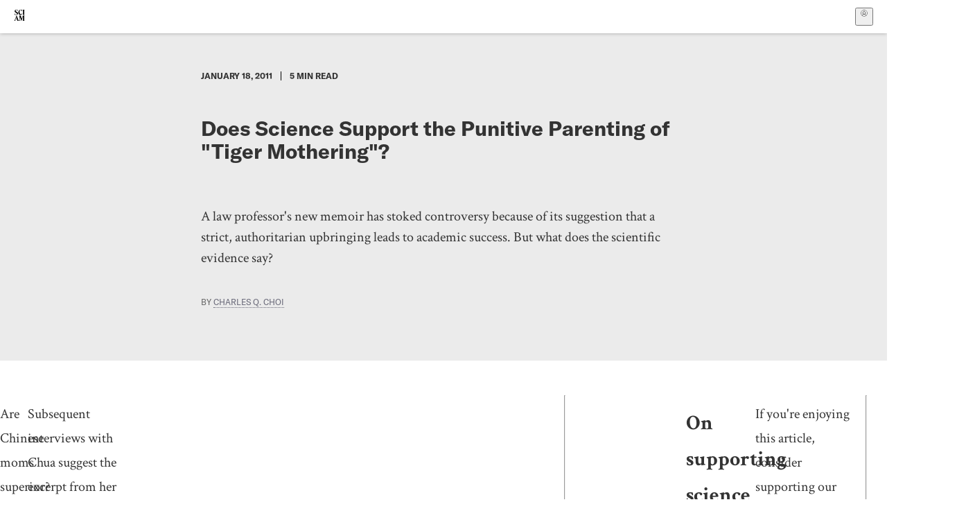

--- FILE ---
content_type: text/html; charset=utf-8
request_url: https://www.scientificamerican.com/article/tiger-mother-punitive-parenting/
body_size: 15018
content:
<!doctype html>
<html lang="en">
  <head>
    <meta charset="utf-8" />
    <title>Does Science Support the Punitive Parenting of "Tiger Mothering"? | Scientific American</title>
    <link rel="canonical" href="https://www.scientificamerican.com/article/tiger-mother-punitive-parenting/">
    <meta name="theme-color" content="#fff"/>
    <meta property="og:url" content="https://www.scientificamerican.com/article/tiger-mother-punitive-parenting/"/>
    <meta property="og:image" content="https://www.scientificamerican.com/static/sciam-mark.jpg"/>
    <meta name="twitter:image" content="https://www.scientificamerican.com/static/sciam-mark.jpg"/>
    <meta name="author" content="Charles Q. Choi"/>
    <meta name="description" content="A law professor's new memoir has stoked controversy because of its suggestion that a strict, authoritarian upbringing leads to academic success. But what does the scientific evidence say?"/>
    <meta property="og:title" content="Does Science Support the Punitive Parenting of &quot;Tiger Mothering&quot;?"/>
    <meta property="og:description" content="A law professor's new memoir has stoked controversy because of its suggestion that a strict, authoritarian upbringing leads to academic success. But what does the scientific evidence say?"/>
    <meta property="og:site_name" content="Scientific American"/>
    <meta property="og:image:alt" content="Scientific American Logo"/>
    <meta property="og:type" content="article"/>
    <meta name="twitter:title" content="Does Science Support the Punitive Parenting of &quot;Tiger Mothering&quot;?"/>
    <meta name="twitter:description" content="A law professor's new memoir has stoked controversy because of its suggestion that a strict, authoritarian upbringing leads to academic success. But what does the scientific evidence say?"/>
    <meta name="twitter:image:alt" content="Scientific American Logo"/>
    <meta property="og:locale" content="en_US"/>
    <meta name="twitter:site" content="@sciam"/>
    <meta name="twitter:domain" content="scientificamerican.com"/>
    <meta name="twitter:card" content="summary_large_image"/>
    <script type="application/ld+json">{"@context":"https://schema.org","@type":"NewsArticle","mainEntityOfPage":{"@type":"WebPage","@id":"https://www.scientificamerican.com/article/tiger-mother-punitive-parenting/","breadcrumb":{"@type":"BreadcrumbList","itemListElement":[{"@type":"ListItem","position":1,"name":"Mind & Brain","item":"https://www.scientificamerican.com/mind-and-brain/"},{"@type":"ListItem","position":2,"name":"Does Science Support the Punitive Parenting of \"Tiger Mothering\"?","item":"https://www.scientificamerican.com/article/tiger-mother-punitive-parenting/"}]}},"headline":"Does Science Support the Punitive Parenting of \"Tiger Mothering\"?","alternativeHeadline":"Does Science Support the Punitive Parenting of \"Tiger Mothering\"?","description":"A law professor's new memoir has stoked controversy because of its suggestion that a strict, authoritarian upbringing leads to academic success. But what does the scientific evidence say?","url":"https://www.scientificamerican.com/article/tiger-mother-punitive-parenting/","thumbnailUrl":null,"image":[],"datePublished":"2011-01-18T07:30:00-05:00","dateModified":"2024-02-20T14:05:02.097000+00:00","author":[{"@type":"Person","name":"Charles Q. Choi","url":"https://www.scientificamerican.com/author/charles-q-choi/"}],"editor":null,"isAccessibleForFree":false,"publisher":{"@id":"https://www.scientificamerican.com/#publisher","name":"Scientific American"},"copyrightHolder":{"@id":"https://www.scientificamerican.com/#publisher","name":"Scientific American"}}</script>
    <script type="application/ld+json">{"@context":"https://schema.org","@type":"NewsMediaOrganization","@id":"https://www.scientificamerican.com/#publisher","name":"Scientific American","alternateName":"SciAm","legalName":"Scientific American, a Division of Springer Nature America, Inc.","description":"Scientific American is the essential guide to the most awe-inspiring advances in science and technology, explaining how they change our understanding of the world and shape our lives.","foundingDate":"1845-08-28","logo":{"@type":"ImageObject","url":"https://www.scientificamerican.com/static/sciam.svg"},"url":"https://www.scientificamerican.com/","masthead":"https://www.scientificamerican.com/masthead/","sameAs":["https://en.wikipedia.org/wiki/Scientific_American","https://www.wikidata.org/wiki/Q39379","https://www.jstor.org/publisher/sciamerican","https://x.com/sciam","https://www.youtube.com/user/SciAmerican","https://www.tiktok.com/@scientificamerican","https://www.threads.net/@scientific_american","https://www.facebook.com/ScientificAmerican/"],"address":{"@type":"PostalAddress","streetAddress":"1 New York Plaza","addressLocality":"New York","addressRegion":"NY","postalCode":"10004","addressCountry":"US"}}</script>
    <meta name="viewport" content="width=device-width, initial-scale=1.0" />
    <link rel="icon shortcut" href="/static/favicon.ico" />
    <link
      rel="alternate"
      type="application/rss+xml"
      title="RSS"
      href="https://www.scientificamerican.com/platform/syndication/rss/"
    />
    <script data-layer="critical">;performance.mark('app-load-start');((d,ael,dcl,unl,cxl,log,onunl)=>{log('[readyState]',d.readyState);d[ael]('readystatechange',()=>log('[readyState]',d.readyState));d[ael](dcl,()=>log(dcl));d[ael](unl,onunl);window.onload=()=>{d.removeEventListener(unl,onunl);log('windowloaded')};})(document,'addEventListener','DOMContentLoaded','beforeunload','cancelled',(...msg)=>console.log('[dev]',...msg),()=>{window[cxl]=true;log(cxl)});((l,pii) => {if (pii.some(p => l.search.includes(p+"="))) {window.initSearch = l.search;const anon = new URLSearchParams(l.search);pii.forEach(p => anon.delete(p));history.replaceState({}, "", l.pathname + "?" + anon);}
})(location, ["email", "magic_link", "token", "code", "state"]);</script>
    <script type="module" crossorigin src="/static/bundle.BJIJ9oDr.js"></script>
    <link rel="modulepreload" crossorigin href="/static/chunks/preload-helper-MnokBkrb.js">
    <link rel="modulepreload" crossorigin href="/static/chunks/vendor-react-B-Vyd1x7.js">
    <link rel="modulepreload" crossorigin href="/static/chunks/sciam-DZ66zWYH.js">
    <link rel="modulepreload" crossorigin href="/static/chunks/use-auth-BvfwuMKK.js">
    <link rel="modulepreload" crossorigin href="/static/chunks/datalayer-BUxHYK4X.js">
    <link rel="modulepreload" crossorigin href="/static/chunks/use-user-CQPOiFCa.js">
    <link rel="modulepreload" crossorigin href="/static/chunks/storage-1WketebU.js">
    <link rel="modulepreload" crossorigin href="/static/chunks/use-chargebee-U38hJrGU.js">
    <link rel="modulepreload" crossorigin href="/static/chunks/use-plan-h-duw92u.js">
    <link rel="modulepreload" crossorigin href="/static/chunks/use-cart-32f2j4_M.js">
    <link rel="modulepreload" crossorigin href="/static/chunks/tally-BKpM3ZPT.js">
    <link rel="modulepreload" crossorigin href="/static/chunks/provider-DIVwlrAA.js">
    <link rel="modulepreload" crossorigin href="/static/chunks/useOverlay-BPyznzJW.js">
    <link rel="stylesheet" crossorigin href="/static/assets/bundle-CqsJjkVt.css">
    
    <link rel="stylesheet" href="/static/assets/ColumnSignup-BgAU8OG1.css">
    <link rel="stylesheet" href="/static/assets/ArticleList-CbosH0t6.css">
    <link rel="stylesheet" href="/static/assets/Header-CRsy5hbB.css">
    <link rel="stylesheet" href="/static/assets/Kicker-BuYKkL60.css">
    <link rel="stylesheet" href="/static/assets/ArticleDisplay-CkAgyHRP.css">
    <link rel="stylesheet" href="/static/assets/SubmitPostModule-DL_j8BOO.css">
    <link rel="stylesheet" href="/static/assets/TalkIcon-CYQQg01-.css">
    <link rel="stylesheet" href="/static/assets/Body-Dua_D-CD.css">
    <link rel="stylesheet" href="/static/assets/images--Rm_Dt2j.css">
    <link rel="stylesheet" href="/static/assets/Input-C57946EV.css">
    <link rel="stylesheet" href="/static/assets/DynamicLabelInput-DwXtCBSS.css">
    <link rel="stylesheet" href="/static/assets/index-B0p87SyA.css">
    <link rel="stylesheet" href="/static/assets/Article-Cm5oE_Jd.css">
    <link rel="stylesheet" href="/static/assets/C52LWZEX.css">
    <link rel="stylesheet" href="/static/assets/Article-BJfUwIuQ.css">
    <link rel="stylesheet" href="/static/assets/Header-CrA2yIJ8.css">
    <link rel="stylesheet" href="/static/assets/DefaultLayout-DEYi769u.css">
    <link rel="stylesheet" href="/static/assets/article-_wIl6rrC.css">
    <link rel="modulepreload" href="/static/article.D6H5PZPN.js" crossorigin fetchpriority="auto">
    <link rel="preload" href="https://www.googletagmanager.com/gtm.js?id=GTM-5FLM662" as="script" fetchpriority="auto">
    <link rel="preload" href="https://www.scientificamerican.com/sciads/sciads.js" as="script" fetchpriority="auto">
  </head>
  <body>
    <div id="app"><header class="headerContainer-0tiux" role="banner"><a href="#main" id="skipToMain" class="skiptocontent sr-only-focusable sr-only">Skip to main content</a><div class="header-cCAfM flex-8QhDt"><div class="left-uYWbO flex-8QhDt"><a href="/" aria-label="Scientific American" class="logoLink-4-cIk"><span class="sr-only">Scientific American</span><svg width="1em" height="1em" viewBox="0 0 120.79 128.39" fill="currentColor" role="img" aria-label="Scientific American"><path d="M7.98 58.19c2.3 0 5.24 3.18 14.53 3.18 13.66 0 21.75-8.57 21.75-17.86 0-7.86-3.73-12.94-11.43-17.23l-9.37-5.24c-4.05-2.3-7.46-5.32-7.46-9.92 0-4.92 3.73-7.7 9.69-7.7s11.35 4.21 13.02 13.26h1.98V.95h-1.83c-.16 1.43-.87 2.06-1.75 2.06-2.06 0-4.53-2.94-12.62-2.94C13.85.08 5.12 6.51 5.12 16.35c0 7.3 3.26 11.83 9.77 15.56l9.61 5.48c5.48 3.18 7.7 6.19 7.7 10.72 0 5.64-3.18 9.77-10.64 9.77-9.29 0-13.58-5.08-15.32-16.2H4.1V60.5h1.98c.16-1.67.95-2.3 1.91-2.3Zm65.97 3.26c11.11-.03 19.13-8.81 20.4-20.72l-2.22-.64c-2.54 8.26-7.22 12.46-13.97 12.46-12.23 0-16.04-14.93-16.04-27.87 0-15.56 6.11-21.28 14.13-21.28 5.72 0 11.83 5.72 14.45 16.59h2.06V.95h-1.91c-.16 1.27-.87 2.06-2.14 2.06-1.91 0-5.72-3.02-11.83-3.02-14.85 0-28.66 12.07-28.66 32.39 0 17.39 10.96 29.1 25.72 29.06Zm14.53 42.72L76.49 68.84H56.24v1.75c3.33.16 4.76.95 4.76 5.95v42c0 6.03-1.67 8.1-5.32 8.1-2.54 0-4.53-1.91-6.51-6.91L29.11 68.12h-2.7L6.35 119.89c-2.17 5.72-4.3 6.75-6.35 6.75v1.75h18.02v-1.75c-5.8-.24-8.65-2.7-5.8-10.48l2.05-5.4h17.88l3.45 8.97c2.3 5.72.64 6.91-3.73 6.91v1.75h39.62v-1.75c-4.13 0-6.27-1.19-6.27-8.02l.48-42.08 17.07 51.29h2.14l17.63-51.05v43.9c0 5.48-1.75 5.95-5.08 5.95v1.75h23.34v-1.75c-3.33 0-4.76-.48-4.76-5.95V76.54c0-5.56 1.43-5.95 4.76-5.95v-1.75h-19.85l-12.46 35.33Zm-72.88 3.1 7.56-19.85 7.63 19.85H15.6ZM120.79 2.7V.95h-23.1V2.7c3.33 0 4.84.32 4.84 5.95v44.14c0 5.48-1.51 5.95-4.84 5.95v1.75h23.1v-1.75c-3.33 0-4.76-.48-4.76-5.95V8.65c0-5.64 1.43-5.95 4.76-5.95Z"></path></svg></a></div><div class="center-ZN-Wa flex-8QhDt"></div><div class="right-W53pL flex-8QhDt"><button type="button" id="radix-:Rnl:" aria-haspopup="menu" aria-expanded="false" data-state="closed" class="trigger-kKYcM" aria-label="User Menu"><div class="dropdownIconContainer--yKdJ"><svg width="1em" height="1em" viewBox="0 0 472 472" fill="currentColor" role="img" aria-label="User" class="dropdownIcon-lOe-h profileIconImg-p2hpy"><path d="M403 69a235 235 0 0 0-334 0 235 235 0 0 0 0 334 235 235 0 0 0 334 0 235 235 0 0 0 0-334ZM118 412a122 122 0 0 1 237 0 211 211 0 0 1-237 0Zm41-197a77 77 0 1 1 155 0 77 77 0 0 1-155 0Zm216 181c-14-43-48-77-91-92a101 101 0 1 0-96 0c-43 15-77 49-91 92a212 212 0 1 1 278 0Z"></path></svg><div class="dropdownIcon-lOe-h initials-76MAg"><span style="position:relative"></span></div></div></button></div></div></header><main class="main-kSL-E"><article class="article-2blix"><div class="article__header-mGlmH article__header__reduce_padding_bottom-0Zqdu"><div class="article_date_and_read_time-hPdNV"><p class="article_pub_date-zPFpJ">January 18, 2011</p><p class="article_read_time-ZYXEi">5<!-- --> min read</p></div><h1 data-testid="article-title" class="article_hed-lWOBk"><p>Does Science Support the Punitive Parenting of "Tiger Mothering"?</p></h1><div class="article_dek-vct0y"><p>A law professor's new memoir has stoked controversy because of its suggestion that a strict, authoritarian upbringing leads to academic success. But what does the scientific evidence say?</p></div><p class="article_authors-ZdsD4">By <a class="article_authors__link--hwBj" href="/author/charles-q-choi/">Charles Q. Choi</a> </p><div class="article_eyebrows-GlOrN"><div><div class="eyebrows_container-X6CAt eyebrows_container__margin_top-FTfjH"></div></div></div></div><div class="body-n0vxv prose-mhScE prose-MpLPk article__body-JuzOb"><p class="" data-block="sciam/paragraph">Are Chinese moms superior? That claim was suggested in a headline last week for a book excerpt in <a href="http://online.wsj.com/article/SB10001424052748704111504576059713528698754.html"><i>The Wall Street Journal</i></a> by Yale University law professor and self-proclaimed "tiger mother" <a href="http://www.law.yale.edu/faculty/AChua.htm">Amy Chua</a>. It drew roars of anger from parenting experts and the Chinese-American community for its harsh parenting techniques, which included verbal denigrations and negative reinforcement, such as not permitting bathroom breaks or threats to destroy favorite toys until the child performed a musical composition flawlessly. The excerpt attracted numerous comments and responses such as "<a href="http://bettymingliu.com/2011/01/parents-like-amy-chua-are-the-reason-why-asian-americans-like-me-are-in-therapy/">Parents like Amy Chua are the reason why Asian-Americans like me are in therapy</a>."</p><p class="" data-block="sciam/paragraph"><div><p>Subsequent interviews with Chua suggest the excerpt from her book <em>Battle Hymn of the Tiger Mother</em> <a href="http://www.sfgate.com/cgi-bin/article.cgi?f=/g/a/2011/01/13/apop011311.DTL">might have distorted what she was trying to say</a>. Still, might tiger mothers be good ones?</p>
<p>Weighing in is developmental psychologist <a href="http://www.temple.edu/psychology/lds/">Laurence Steinberg</a> of Temple University, author of <em><a href="http://www.youandyouradolescent.com/">You and Your Adolescent: The Essential Guide for Ages 10-25</a>,</em> who has studied differences in parenting in the U.S. between whites, blacks, Latinos and Asian-Americans.</p></div></p><p class="" data-block="sciam/paragraph">&nbsp;</p><hr/><h2>On supporting science journalism</h2><p>If you&#x27;re enjoying this article, consider supporting our award-winning journalism by<!-- --> <a href="/getsciam/">subscribing</a>. By purchasing a subscription you are helping to ensure the future of impactful stories about the discoveries and ideas shaping our world today.</p><hr/><p class="" data-block="sciam/paragraph"><div>[<em>An edited transcript of the interview follows.</em>]</div></p><p class="" data-block="sciam/paragraph">&nbsp;</p><p class="" data-block="sciam/paragraph"><b>Are there any parenting lessons to be learned from tiger mother Amy Chua?</b></p><p class="" data-block="sciam/paragraph">There are certainly elements in what she is espousing that have scientific evidence that they constitute good parenting. Kids need limits and structure, and it's good for parents to have high expectations for them&mdash;and if you want your kids to do well in school, you want to do things like getting involved in their schooling, having expectations of success and praising them when they do well.&nbsp;</p><p class="" data-block="sciam/paragraph">On the other hand, the downside to what she is advocating, if I understand her correctly, is that if parenting becomes too authoritarian&mdash;and by that I mean overly restrictive, overly punitive, squelching any attempt by the child at independence or autonomy&mdash;those parenting practices have been shown to be related to elevated anxiety, depression and psychosomatic problems. Kids raised in those circumstances are less self-assured and socially poised, and more compliant.&nbsp;</p><p class="" data-block="sciam/paragraph"><b>Is there any scientific support for Chua's methods? She suggests that her intense parenting brought academic success to her two daughters.</b><b>
</b></p><p class="" data-block="sciam/paragraph">Some of what is advocated in the tiger mothering book is consistent with good science, but some of it isn't. Also, it seems hardly a surprise to me that the children of two Yale law professors did well in school, and one might ask if that would have happened however they were raised. For her to claim that her children turned out the way they did because of the way they were raised seemed like a stretch.<b>&nbsp;</b></p><p class="" data-block="sciam/paragraph"><b>What do you think of the parenting techniques Chua described&mdash;for instance, not letting her kids watch TV?</b></p><p class="" data-block="sciam/paragraph">I know of no evidence that TV is in and of itself harmful for children&mdash;it depends on what they watch and how much they watch. I can certainly understand placing limits, but I don't see any point banning television or any other kind of medium.&nbsp;</p><p class="" data-block="sciam/paragraph"><b>Chua also said that she called one of her daughters "garbage" when she felt she was being disrespected.</b></p><p class="" data-block="sciam/paragraph">There's no evidence that belittling or demeaning children in an insulting way is good for them. There are certainly ways to criticize and shape children's behavior that is not that harsh or punitive.&nbsp;</p><p class="" data-block="sciam/paragraph"><b>What do you think is the strongest element in favor of tiger mothering?</b></p><p class="" data-block="sciam/paragraph">A point she's trying to make where I would agree is not cultivating a false sense of self-esteem. I'm not aligned with parents who think that no matter what children do, it's wonderful. I think kids should be praised for genuine accomplishment.&nbsp;</p><p class="" data-block="sciam/paragraph"><b>In your research, what did you find to be the differences in parenting in the U.S. among blacks, whites, Latinos, and Asian-Americans?</b></p><p class="" data-block="sciam/paragraph">We studied more than 20,000 high school students from all ethnic backgrounds from nine different U.S. schools. Kids raised in authoritarian households got grades comparable to kids from what we called authoritative households, where you had strictness accompanied by warmth and encouragement of self-direction. Authoritative parents also had children who had friends, were more self-assured, and were psychologically healthy. That was pretty much the case across ethnic groups.&nbsp;</p><p class="" data-block="sciam/paragraph"><b>What differences did you see in authoritarianism across parents?</b></p><p class="" data-block="sciam/paragraph">We saw more rates of authoritarianism in non-white groups. I think the percentage of authoritarian households was highest in Asian-Americans.&nbsp;</p><p class="" data-block="sciam/paragraph"><b>Research from psychologist Ruth Chao at the University of California, Riverside, has described challenges when it comes to comparing Asian parenting with that of other cultures. For instance, Chinese parenting might be based more on training children when compared with the more Western model of fostering growth.</b></p><p class="" data-block="sciam/paragraph">I think Ruth would argue that the kind of measures we use might look more authoritarian to Western eyes than it really is. These distinctions are not black and white&mdash;"authoritative" and "authoritarian" are different points on a continuum rather than binary categories.&nbsp;</p><p class="" data-block="sciam/paragraph">Also, one can't talk about Chinese households as if there isn't variability there, or with white parents. You can look at averages as broad brushstrokes, but that can be misleading.&nbsp;</p><p class="" data-block="sciam/paragraph"><b>For those who have grown up in Chinese-American households, the drive for excellence that Amy Chua describes could provoke strong ambivalence.</b></p><p class="" data-block="sciam/paragraph">I think one has to ask, "Excellence in what?" Clearly what this author is describing will contribute to excellent grades. I don't think it's rocket science to expect that if you stress doing really well in school, don't allow children to do anything but schoolwork, and drill them for hours at a time. The question for parents to decide is whether that is the only thing that's important.&nbsp;</p><p class="" data-block="sciam/paragraph">Where I come down is that it's a myth that one has to sacrifice other qualities in a child to promote academic success. There's a lot of science that shows it's important to have kids play, to have unstructured playtime, and that every moment doesn't have to be spent in productive activity.&nbsp;</p><p class="" data-block="sciam/paragraph">I think virtually all parents want their children to do well in school. Still, as a parent and developmental psychologist, I want more than that. I want kids to be curious and joyful and compassionate and self-assured, and you don't have to sacrifice those goals to encourage academic success.&nbsp;</p><p class="" data-block="sciam/paragraph"><div><strong>What impact might tiger mothering have?</strong></div></p><p class="" data-block="sciam/paragraph">Parenting fads and fashions wax and wane in their popularity. There was a time when this kind of advice would have been very popular and not seen as controversial at all. Before World War II you had strict, regimented parenting recommended, and then there was a movement toward more indulgent parenting in the 1950s and '60s.&nbsp;The pendulum swings back and forth.&nbsp;</p><p class="" data-block="sciam/paragraph">This was controversial because of the ethnicity link and because there are people who believe that American parents have become too permissive, that one reason our kids do poorly academically is because we're not strict enough. I think it's always good when people are talking about being good parents&mdash;and if all this has generated more discussion of that, that's great.</p></div><footer class="footer-UXCH4"><div class="divide-w1-w1"><div class="rights-tb72h"><a target="_blank" href="https://s100.copyright.com/AppDispatchServlet?publisherName=sciam&amp;publication=sciam&amp;title=Does+Science+Support+the+Punitive+Parenting+of+%22Tiger+Mothering%22%3F&amp;publicationDate=2011-01-18&amp;contentID=97154EF0-FC59-9C60-5D0B169022D7A082&amp;orderBeanReset=true&amp;author=Charles+Q.+Choi&amp;copyright=Copyright+2011+Scientific+American%2C+Inc.">Rights &amp; Permissions</a></div></div><div class="divide-w1-w1"></div><div class="divide-w1-w1"><div class="subdivide-eq67o"><div class="bio-0RV1k"><p><b><a class="bioLink-vdOHW" href="/author/charles-q-choi/">Charles Q. Choi</a></b> is a frequent contributor to <i>Scientific American</i>. His work has also appeared in <i>The New York Times, Science, Nature, Wired,</i> and <i>LiveScience,</i> among others. In his spare time, he has traveled to all seven continents.</p></div><a href="/author/charles-q-choi/">More by <span>Charles Q. Choi</span></a></div></div><div class="divide-w1-w1"></div></footer><section class="subscriptionPleaContainer-D09dM"><h2 class="subscriptionPleaHeading-DMY4w">It’s Time to Stand Up for Science</h2><p class="subscriptionPleaText--StZo">If you enjoyed this article, I’d like to ask for your support.<!-- --> <span class="subscriptionPleaItalicFont-i0VVV">Scientific American</span> has served as an advocate for science and industry for 180 years, and right now may be the most critical moment in that two-century history.</p><p class="subscriptionPleaText--StZo">I’ve been a <span class="subscriptionPleaItalicFont-i0VVV">Scientific American</span> <!-- -->subscriber since I was 12 years old, and it helped shape the way I look at the world.<!-- --> <span class="subscriptionPleaItalicFont-i0VVV">SciAm </span>always educates and delights me, and inspires a sense of awe for our vast, beautiful universe. I hope it does that for you, too.</p><p class="subscriptionPleaText--StZo">If you<!-- --> <a class="subscriptionPleaLink-FiqVM subscriptionPleaBoldFont-nQHHb" href="/getsciam/">subscribe to<!-- --> <span class="subscriptionPleaItalicFont-i0VVV">Scientific American</span></a>, you help ensure that our coverage is centered on meaningful research and discovery; that we have the resources to report on the decisions that threaten labs across the U.S.; and that we support both budding and working scientists at a time when the value of science itself too often goes unrecognized.</p><p class="subscriptionPleaText--StZo">In return, you get essential news,<!-- --> <a class="subscriptionPleaLink-FiqVM subscriptionPleaBoldFont-nQHHb" href="/podcasts/">captivating podcasts</a>, brilliant infographics,<!-- --> <a class="subscriptionPleaLink-FiqVM subscriptionPleaBoldFont-nQHHb" href="/newsletters/">can&#x27;t-miss newsletters</a>, must-watch videos,<!-- --> <a class="subscriptionPleaLink-FiqVM subscriptionPleaBoldFont-nQHHb" href="/games/">challenging games</a>, and the science world&#x27;s best writing and reporting. You can even<!-- --> <a class="subscriptionPleaLink-FiqVM subscriptionPleaBoldFont-nQHHb" href="/getsciam/gift/">gift someone a subscription</a>.</p><p class="subscriptionPleaText--StZo">There has never been a more important time for us to stand up and show why science matters. I hope you’ll support us in that mission.</p><div class="subscriptionPleaFooter-yeZXF"><img class="subscriptionPleaEditorImg-d-tfq" src="/static/assets/davidEwalt-DfgtbvSa.png" alt=""/><div class="subscriptionPleaEditorSignature-3B8KR"><p>Thank you,</p><p><span class="subscriptionPleaBoldFont-nQHHb">David M. Ewalt,<!-- --> </span><span>Editor in Chief, </span><span class="subscriptionPleaItalicFont-i0VVV">Scientific American</span></p></div><a href="/getsciam/?utm_source=site&amp;utm_medium=display&amp;utm_term=eic_stand_up_for_science" class="subscribePleaBtn-75XXf baseBtn-ZNLef darkGrayBtn-p1Ce6">Subscribe</a></div></section><div class="breakoutContainer-UppO6"><gpt-ad class="ad-Xtmn1" unitpath="injector" style="--margin:0.25rem 0 1.25rem" id-format="gpt-unit-{}" sizes-from-0="320x450,300x250,300x50,320x50,fluid" sizes-from-745="320x450,728x90,300x250,fluid" sizes-from-1000="970x350,970x250,970x90,728x90,300x250,fluid" targeting-pos="article-footer"></gpt-ad></div></article></main><div role="complementary" class="footerSubscribe-QtEdJ"><div class="footerFlexContainer-VhvVp footerContainer-d7pL1"><div class="footerLinks-NdlYP"><p class="footerText-Qzk9H">Subscribe to <i>Scientific American</i> to learn and share the most exciting discoveries, innovations and ideas shaping our world today.</p><a class="footerLink-TJEe5" href="/getsciam/">Subscription Plans</a><a class="footerLink-TJEe5" href="/getsciam/gift/">Give a Gift Subscription</a></div></div></div><footer class="footer-0q8By"><div class="grid-ooCFg footerContainer-d7pL1"><div><ul><li class="footerSmallLink-iIemO"><b>Explore SciAm</b></li><li><a class="footerSmallLink-iIemO" href="/latest-issue/">Latest Issue</a></li><li><a class="footerSmallLink-iIemO" href="/">News</a></li><li><a class="footerSmallLink-iIemO" href="/opinion/">Opinion</a></li><li><a class="footerSmallLink-iIemO" href="/newsletters/">Newsletters</a></li><li><a class="footerSmallLink-iIemO" href="/podcasts/">Podcasts</a></li><li><a class="footerSmallLink-iIemO" href="/games/">Games</a></li><li><a class="footerSmallLink-iIemO" href="/travel/">Travel</a></li></ul></div><div><ul class="footer-links"><li class="footerSmallLink-iIemO footerLinkHeader-tJbSC"><b>Company</b></li><li><a class="footerSmallLink-iIemO" href="/page/about-scientific-american/">About</a></li><li><a class="footerSmallLink-iIemO" href="/pressroom/">Press Room</a></li><li><a class="footerSmallLink-iIemO" href="/page/frequently-asked-questions/subscriptions-products/">FAQs</a></li><li><a class="footerSmallLink-iIemO" href="/page/contact-us/customer-service/">Contact Us</a></li><li><a class="footerSmallLink-iIemO" href="/standards-and-ethics/">Standards &amp; Ethics</a></li><li><a class="footerSmallLink-iIemO" href="/page/international/">International Editions</a></li><li><a class="footerSmallLink-iIemO" href="/mediakit/">Advertise</a></li></ul></div><div><ul class="footer-links"><li class="footerSmallLink-iIemO footerLinkHeader-tJbSC"><b>More</b></li><li><a class="footerSmallLink-iIemO" href="/accessibility-statement/">Accessibility</a></li><li><a class="footerSmallLink-iIemO" href="/page/terms-of-use/">Terms of Use</a></li><li><a class="footerSmallLink-iIemO" href="/page/privacy-policy/">Privacy Policy</a></li><li><a class="footerSmallLink-iIemO" href="/page/us-state-privacy-rights/">US State Privacy Rights</a></li><li><a class="footerSmallLink-iIemO" href="#" data-cc-action="preferences">Use of cookies/Do not sell my data</a></li><li><a class="footerSmallLink-iIemO" href="/page/return-refund-policy/">Return &amp; Refund Policy</a></li></ul></div></div><div class="footerContainer-d7pL1"><div class="footerCopyright-PXhIs"><p>Scientific American is part of Springer Nature, which owns or has commercial relations with thousands of scientific publications (many of them can be found at www.springernature.com/us). Scientific American maintains a strict policy of editorial independence in reporting developments in science to our readers.</p><p>© 2025 SCIENTIFIC AMERICAN, A DIVISION OF SPRINGER NATURE AMERICA, INC.<br/>ALL RIGHTS RESERVED.</p></div><p class="footerSocialMedia-JNmzI"><span class="footerLogo-4M9Sa"><svg width="75px" height="75px" viewBox="0 0 120.79 128.39" fill="currentColor" role="img" aria-label="Scientific American"><path d="M7.98 58.19c2.3 0 5.24 3.18 14.53 3.18 13.66 0 21.75-8.57 21.75-17.86 0-7.86-3.73-12.94-11.43-17.23l-9.37-5.24c-4.05-2.3-7.46-5.32-7.46-9.92 0-4.92 3.73-7.7 9.69-7.7s11.35 4.21 13.02 13.26h1.98V.95h-1.83c-.16 1.43-.87 2.06-1.75 2.06-2.06 0-4.53-2.94-12.62-2.94C13.85.08 5.12 6.51 5.12 16.35c0 7.3 3.26 11.83 9.77 15.56l9.61 5.48c5.48 3.18 7.7 6.19 7.7 10.72 0 5.64-3.18 9.77-10.64 9.77-9.29 0-13.58-5.08-15.32-16.2H4.1V60.5h1.98c.16-1.67.95-2.3 1.91-2.3Zm65.97 3.26c11.11-.03 19.13-8.81 20.4-20.72l-2.22-.64c-2.54 8.26-7.22 12.46-13.97 12.46-12.23 0-16.04-14.93-16.04-27.87 0-15.56 6.11-21.28 14.13-21.28 5.72 0 11.83 5.72 14.45 16.59h2.06V.95h-1.91c-.16 1.27-.87 2.06-2.14 2.06-1.91 0-5.72-3.02-11.83-3.02-14.85 0-28.66 12.07-28.66 32.39 0 17.39 10.96 29.1 25.72 29.06Zm14.53 42.72L76.49 68.84H56.24v1.75c3.33.16 4.76.95 4.76 5.95v42c0 6.03-1.67 8.1-5.32 8.1-2.54 0-4.53-1.91-6.51-6.91L29.11 68.12h-2.7L6.35 119.89c-2.17 5.72-4.3 6.75-6.35 6.75v1.75h18.02v-1.75c-5.8-.24-8.65-2.7-5.8-10.48l2.05-5.4h17.88l3.45 8.97c2.3 5.72.64 6.91-3.73 6.91v1.75h39.62v-1.75c-4.13 0-6.27-1.19-6.27-8.02l.48-42.08 17.07 51.29h2.14l17.63-51.05v43.9c0 5.48-1.75 5.95-5.08 5.95v1.75h23.34v-1.75c-3.33 0-4.76-.48-4.76-5.95V76.54c0-5.56 1.43-5.95 4.76-5.95v-1.75h-19.85l-12.46 35.33Zm-72.88 3.1 7.56-19.85 7.63 19.85H15.6ZM120.79 2.7V.95h-23.1V2.7c3.33 0 4.84.32 4.84 5.95v44.14c0 5.48-1.51 5.95-4.84 5.95v1.75h23.1v-1.75c-3.33 0-4.76-.48-4.76-5.95V8.65c0-5.64 1.43-5.95 4.76-5.95Z"></path></svg></span><a href="https://www.facebook.com/ScientificAmerican" target="_blank" alt="Facebook link" title="Facebook"><svg class="footerSocialIcon-jED2v" xmlns="http://www.w3.org/2000/svg" viewBox="0 0 320 512"><path d="M279.14 288l14.22-92.66h-88.91v-60.13c0-25.35 12.42-50.06 52.24-50.06h40.42V6.26S260.43 0 225.36 0c-73.22 0-121.08 44.38-121.08 124.72v70.62H22.89V288h81.39v224h100.17V288z"></path></svg></a><a href="https://www.instagram.com/scientific_american/?hl=en" target="_blank" alt="Instagram link" title="Instagram"><svg class="footerSocialIcon-jED2v" xmlns="http://www.w3.org/2000/svg" viewBox="0 0 448 512"><path d="M224.1 141c-63.6 0-114.9 51.3-114.9 114.9s51.3 114.9 114.9 114.9S339 319.5 339 255.9 287.7 141 224.1 141zm0 189.6c-41.1 0-74.7-33.5-74.7-74.7s33.5-74.7 74.7-74.7 74.7 33.5 74.7 74.7-33.6 74.7-74.7 74.7zm146.4-194.3c0 14.9-12 26.8-26.8 26.8-14.9 0-26.8-12-26.8-26.8s12-26.8 26.8-26.8 26.8 12 26.8 26.8zm76.1 27.2c-1.7-35.9-9.9-67.7-36.2-93.9-26.2-26.2-58-34.4-93.9-36.2-37-2.1-147.9-2.1-184.9 0-35.8 1.7-67.6 9.9-93.9 36.1s-34.4 58-36.2 93.9c-2.1 37-2.1 147.9 0 184.9 1.7 35.9 9.9 67.7 36.2 93.9s58 34.4 93.9 36.2c37 2.1 147.9 2.1 184.9 0 35.9-1.7 67.7-9.9 93.9-36.2 26.2-26.2 34.4-58 36.2-93.9 2.1-37 2.1-147.8 0-184.8zM398.8 388c-7.8 19.6-22.9 34.7-42.6 42.6-29.5 11.7-99.5 9-132.1 9s-102.7 2.6-132.1-9c-19.6-7.8-34.7-22.9-42.6-42.6-11.7-29.5-9-99.5-9-132.1s-2.6-102.7 9-132.1c7.8-19.6 22.9-34.7 42.6-42.6 29.5-11.7 99.5-9 132.1-9s102.7-2.6 132.1 9c19.6 7.8 34.7 22.9 42.6 42.6 11.7 29.5 9 99.5 9 132.1s2.7 102.7-9 132.1z"></path></svg></a><a href="https://www.linkedin.com/company/scientific-american" target="_blank" alt="LinkedIn link" title="LinkedIn"><svg class="footerSocialIcon-jED2v" xmlns="http://www.w3.org/2000/svg" viewBox="0 0 24 24"><path d="M22.23 0H1.77C.8 0 0 .77 0 1.72v20.56C0 23.23.8 24 1.77 24h20.46c.98 0 1.77-.77 1.77-1.72V1.72C24 .77 23.2 0 22.23 0zM7.27 20.1H3.65V9.24h3.62V20.1zM5.47 7.76h-.03c-1.22 0-2-.83-2-1.87 0-1.06.8-1.87 2.05-1.87 1.24 0 2 .8 2.02 1.87 0 1.04-.78 1.87-2.05 1.87zM20.34 20.1h-3.63v-5.8c0-1.45-.52-2.45-1.83-2.45-1 0-1.6.67-1.87 1.32-.1.23-.11.55-.11.88v6.05H9.28s.05-9.82 0-10.84h3.63v1.54a3.6 3.6 0 0 1 3.26-1.8c2.39 0 4.18 1.56 4.18 4.89v6.21z"></path></svg></a><a href="https://www.tiktok.com/@scientificamerican" target="_blank" alt="TikTok link" title="TikTok"><svg class="footerSocialIcon-jED2v" xmlns="http://www.w3.org/2000/svg" viewBox="0 0 24 24"><path d="M22.5 9.84202C20.4357 9.84696 18.4221 9.20321 16.7435 8.00171V16.3813C16.7429 17.9333 16.2685 19.4482 15.3838 20.7233C14.499 21.9984 13.246 22.973 11.7923 23.5168C10.3387 24.0606 8.75362 24.1477 7.24914 23.7664C5.74466 23.3851 4.39245 22.5536 3.37333 21.383C2.3542 20.2125 1.71674 18.7587 1.54617 17.2161C1.3756 15.6735 1.68007 14.1156 2.41884 12.7507C3.15762 11.3858 4.2955 10.279 5.68034 9.57823C7.06517 8.87746 8.63095 8.61616 10.1683 8.82927V13.0439C9.4648 12.8227 8.70938 12.8293 8.0099 13.063C7.31041 13.2966 6.70265 13.7453 6.2734 14.345C5.84415 14.9446 5.61536 15.6646 5.6197 16.402C5.62404 17.1395 5.8613 17.8567 6.29759 18.4512C6.73387 19.0458 7.34688 19.4873 8.04906 19.7127C8.75125 19.9381 9.5067 19.9359 10.2075 19.7063C10.9084 19.4768 11.5188 19.0316 11.9515 18.4345C12.3843 17.8374 12.6173 17.1188 12.6173 16.3813V0H16.7435C16.7406 0.348435 16.7698 0.696395 16.8307 1.03948V1.03948C16.9741 1.80537 17.2722 2.53396 17.7068 3.18068C18.1415 3.8274 18.7035 4.37867 19.3585 4.80075C20.2903 5.41688 21.3829 5.74528 22.5 5.74505V9.84202Z"></path></svg></a><a href="https://www.youtube.com/user/SciAmerican" target="_blank" alt="YouTube link" title="YouTube"><svg class="footerSocialIcon-jED2v" xmlns="http://www.w3.org/2000/svg" viewBox="0 0 576 512"><path d="M549.655 124.083c-6.281-23.65-24.787-42.276-48.284-48.597C458.781 64 288 64 288 64S117.22 64 74.629 75.486c-23.497 6.322-42.003 24.947-48.284 48.597-11.412 42.867-11.412 132.305-11.412 132.305s0 89.438 11.412 132.305c6.281 23.65 24.787 41.5 48.284 47.821C117.22 448 288 448 288 448s170.78 0 213.371-11.486c23.497-6.321 42.003-24.171 48.284-47.821 11.412-42.867 11.412-132.305 11.412-132.305s0-89.438-11.412-132.305zm-317.51 213.508V175.185l142.739 81.205-142.739 81.201z"></path></svg></a><a href="https://www.reddit.com/r/ScientificAmerican/" target="_blank" alt="Reddit link" title="Reddit"><svg class="footerSocialIcon-jED2v" xmlns="http://www.w3.org/2000/svg" viewBox="0 0 24 24"><path d="M20,7c-0.724,0-1.43,0.2-2.048,0.573c-1.423-0.844-3.102-1.347-4.856-1.503c0.505-1.1,1.289-1.571,2.047-1.769	C15.479,5.287,16.401,6,17.5,6C18.881,6,20,4.881,20,3.5C20,2.119,18.881,1,17.5,1c-1.133,0-2.079,0.759-2.386,1.792	c-2.125,0.429-3.147,1.84-3.62,3.241C9.527,6.113,7.63,6.636,6.048,7.573C5.43,7.2,4.724,7,4,7c-2.206,0-4,1.794-4,4	c0,1.443,0.787,2.758,2.017,3.461C2.315,18.658,6.679,22,12,22s9.685-3.342,9.983-7.539C23.213,13.758,24,12.443,24,11	C24,8.794,22.206,7,20,7z M5.628,12.997C5.628,11.951,6.646,11,7.449,11c1.046,0,1.611,0.894,1.611,1.997	c0,1.868-0.768,1.997-1.716,1.997C6.094,14.994,5.628,14.355,5.628,12.997z M12,18.891c-2.018,0-3.654-1.711-3.654-2.514	c0-0.444,1.636-0.393,3.654-0.393s3.654-0.069,3.654,0.393C15.654,17.18,14.018,18.891,12,18.891z M16.656,14.994	c-0.948,0-1.716-0.129-1.716-1.997c0-1.103,0.565-1.997,1.611-1.997c0.803,0,1.821,0.951,1.821,1.997	C18.372,14.355,17.906,14.994,16.656,14.994z"></path></svg></a></p></div></footer></div>
    <script id="__ENV__">globalThis.import_meta_env=JSON.parse(`{"PUBLIC_AUTH0_APP":"prod","PUBLIC_CHARGEBEE_APP":"prod","SENTRY_RELEASE":"b02178af0beafb61ae60f91bad77707878033fef","PUBLIC_SA_API_HOST":"https://www.scientificamerican.com","PUBLIC_CHECKOUTS":"next","PUBLIC_GIFTS":"1","PUBLIC_PAYWALLS":"1","PUBLIC_DISCUSSIONS":"EMPTY","SENTRY_ENVIRONMENT":"production","PUBLIC_SCIADS":"https://www.scientificamerican.com/sciads/sciads.js"}`)</script>
    <script id="__DATA__">window.__DATA__=JSON.parse(`{"initialData":{"article":{"id":1253520,"contentful_id":"KJCVRWrlCdTe4LrFGx9Qy","mura_id":"A2A22A24-AC75-48EC-A6B05489B685F4F7","mura_contentid":"97154EF0-FC59-9C60-5D0B169022D7A082","title":"Does Science Support the Punitive Parenting of \\"Tiger Mothering\\"?","display_title":"<p>Does Science Support the Punitive Parenting of \\"Tiger Mothering\\"?</p>","share_title":null,"display_category":"Mind & Brain","display_category_slug":"mind-and-brain","display_date":null,"slug":"tiger-mother-punitive-parenting","summary":"<p>A law professor's new memoir has stoked controversy because of its suggestion that a strict, authoritarian upbringing leads to academic success. But what does the scientific evidence say?</p>","blurb":"<p>Are Chinese moms superior? That claim was suggested in a headline last week for a book excerpt in The Wall Street Journal by Yale University law professor and self-proclaimed \\"tiger mother\\" Amy Chua. It drew roars of anger from parenting experts and the Chinese-American community for its harsh parenting techniques, which included verbal denigrations and negative reinforcement, such as not permitting bathroom breaks or threats to destroy favorite toys until the child performed a musical composition flawlessly. The excerpt attracted numerous comments and responses such as \\"Parents like Amy Chua are the reason why Asian-Americans like me are in therapy.\\"</p>","why_box":"","content":[{"tag":"p","type":"paragraph","attributes":{},"content":"Are Chinese moms superior? That claim was suggested in a headline last week for a book excerpt in <a href=\\"http://online.wsj.com/article/SB10001424052748704111504576059713528698754.html\\"><i>The Wall Street Journal</i></a> by Yale University law professor and self-proclaimed \\"tiger mother\\" <a href=\\"http://www.law.yale.edu/faculty/AChua.htm\\">Amy Chua</a>. It drew roars of anger from parenting experts and the Chinese-American community for its harsh parenting techniques, which included verbal denigrations and negative reinforcement, such as not permitting bathroom breaks or threats to destroy favorite toys until the child performed a musical composition flawlessly. The excerpt attracted numerous comments and responses such as \\"<a href=\\"http://bettymingliu.com/2011/01/parents-like-amy-chua-are-the-reason-why-asian-americans-like-me-are-in-therapy/\\">Parents like Amy Chua are the reason why Asian-Americans like me are in therapy</a>.\\""},{"tag":"p","type":"paragraph","attributes":{},"content":"<div><p>Subsequent interviews with Chua suggest the excerpt from her book <em>Battle Hymn of the Tiger Mother</em> <a href=\\"http://www.sfgate.com/cgi-bin/article.cgi?f=/g/a/2011/01/13/apop011311.DTL\\">might have distorted what she was trying to say</a>. Still, might tiger mothers be good ones?</p>\\n<p>Weighing in is developmental psychologist <a href=\\"http://www.temple.edu/psychology/lds/\\">Laurence Steinberg</a> of Temple University, author of <em><a href=\\"http://www.youandyouradolescent.com/\\">You and Your Adolescent: The Essential Guide for Ages 10-25</a>,</em> who has studied differences in parenting in the U.S. between whites, blacks, Latinos and Asian-Americans.</p></div>"},{"tag":"p","type":"paragraph","attributes":{},"content":"&nbsp;"},{"tag":"p","type":"paragraph","attributes":{},"content":"<div>[<em>An edited transcript of the interview follows.</em>]</div>"},{"tag":"p","type":"paragraph","attributes":{},"content":"&nbsp;"},{"tag":"p","type":"paragraph","attributes":{},"content":"<b>Are there any parenting lessons to be learned from tiger mother Amy Chua?</b>"},{"tag":"p","type":"paragraph","attributes":{},"content":"There are certainly elements in what she is espousing that have scientific evidence that they constitute good parenting. Kids need limits and structure, and it's good for parents to have high expectations for them&mdash;and if you want your kids to do well in school, you want to do things like getting involved in their schooling, having expectations of success and praising them when they do well.&nbsp;"},{"tag":"p","type":"paragraph","attributes":{},"content":"On the other hand, the downside to what she is advocating, if I understand her correctly, is that if parenting becomes too authoritarian&mdash;and by that I mean overly restrictive, overly punitive, squelching any attempt by the child at independence or autonomy&mdash;those parenting practices have been shown to be related to elevated anxiety, depression and psychosomatic problems. Kids raised in those circumstances are less self-assured and socially poised, and more compliant.&nbsp;"},{"tag":"p","type":"paragraph","attributes":{},"content":"<b>Is there any scientific support for Chua's methods? She suggests that her intense parenting brought academic success to her two daughters.</b><b>\\n</b>"},{"tag":"p","type":"paragraph","attributes":{},"content":"Some of what is advocated in the tiger mothering book is consistent with good science, but some of it isn't. Also, it seems hardly a surprise to me that the children of two Yale law professors did well in school, and one might ask if that would have happened however they were raised. For her to claim that her children turned out the way they did because of the way they were raised seemed like a stretch.<b>&nbsp;</b>"},{"tag":"p","type":"paragraph","attributes":{},"content":"<b>What do you think of the parenting techniques Chua described&mdash;for instance, not letting her kids watch TV?</b>"},{"tag":"p","type":"paragraph","attributes":{},"content":"I know of no evidence that TV is in and of itself harmful for children&mdash;it depends on what they watch and how much they watch. I can certainly understand placing limits, but I don't see any point banning television or any other kind of medium.&nbsp;"},{"tag":"p","type":"paragraph","attributes":{},"content":"<b>Chua also said that she called one of her daughters \\"garbage\\" when she felt she was being disrespected.</b>"},{"tag":"p","type":"paragraph","attributes":{},"content":"There's no evidence that belittling or demeaning children in an insulting way is good for them. There are certainly ways to criticize and shape children's behavior that is not that harsh or punitive.&nbsp;"},{"tag":"p","type":"paragraph","attributes":{},"content":"<b>What do you think is the strongest element in favor of tiger mothering?</b>"},{"tag":"p","type":"paragraph","attributes":{},"content":"A point she's trying to make where I would agree is not cultivating a false sense of self-esteem. I'm not aligned with parents who think that no matter what children do, it's wonderful. I think kids should be praised for genuine accomplishment.&nbsp;"},{"tag":"p","type":"paragraph","attributes":{},"content":"<b>In your research, what did you find to be the differences in parenting in the U.S. among blacks, whites, Latinos, and Asian-Americans?</b>"},{"tag":"p","type":"paragraph","attributes":{},"content":"We studied more than 20,000 high school students from all ethnic backgrounds from nine different U.S. schools. Kids raised in authoritarian households got grades comparable to kids from what we called authoritative households, where you had strictness accompanied by warmth and encouragement of self-direction. Authoritative parents also had children who had friends, were more self-assured, and were psychologically healthy. That was pretty much the case across ethnic groups.&nbsp;"},{"tag":"p","type":"paragraph","attributes":{},"content":"<b>What differences did you see in authoritarianism across parents?</b>"},{"tag":"p","type":"paragraph","attributes":{},"content":"We saw more rates of authoritarianism in non-white groups. I think the percentage of authoritarian households was highest in Asian-Americans.&nbsp;"},{"tag":"p","type":"paragraph","attributes":{},"content":"<b>Research from psychologist Ruth Chao at the University of California, Riverside, has described challenges when it comes to comparing Asian parenting with that of other cultures. For instance, Chinese parenting might be based more on training children when compared with the more Western model of fostering growth.</b>"},{"tag":"p","type":"paragraph","attributes":{},"content":"I think Ruth would argue that the kind of measures we use might look more authoritarian to Western eyes than it really is. These distinctions are not black and white&mdash;\\"authoritative\\" and \\"authoritarian\\" are different points on a continuum rather than binary categories.&nbsp;"},{"tag":"p","type":"paragraph","attributes":{},"content":"Also, one can't talk about Chinese households as if there isn't variability there, or with white parents. You can look at averages as broad brushstrokes, but that can be misleading.&nbsp;"},{"tag":"p","type":"paragraph","attributes":{},"content":"<b>For those who have grown up in Chinese-American households, the drive for excellence that Amy Chua describes could provoke strong ambivalence.</b>"},{"tag":"p","type":"paragraph","attributes":{},"content":"I think one has to ask, \\"Excellence in what?\\" Clearly what this author is describing will contribute to excellent grades. I don't think it's rocket science to expect that if you stress doing really well in school, don't allow children to do anything but schoolwork, and drill them for hours at a time. The question for parents to decide is whether that is the only thing that's important.&nbsp;"},{"tag":"p","type":"paragraph","attributes":{},"content":"Where I come down is that it's a myth that one has to sacrifice other qualities in a child to promote academic success. There's a lot of science that shows it's important to have kids play, to have unstructured playtime, and that every moment doesn't have to be spent in productive activity.&nbsp;"},{"tag":"p","type":"paragraph","attributes":{},"content":"I think virtually all parents want their children to do well in school. Still, as a parent and developmental psychologist, I want more than that. I want kids to be curious and joyful and compassionate and self-assured, and you don't have to sacrifice those goals to encourage academic success.&nbsp;"},{"tag":"p","type":"paragraph","attributes":{},"content":"<div><strong>What impact might tiger mothering have?</strong></div>"},{"tag":"p","type":"paragraph","attributes":{},"content":"Parenting fads and fashions wax and wane in their popularity. There was a time when this kind of advice would have been very popular and not seen as controversial at all. Before World War II you had strict, regimented parenting recommended, and then there was a movement toward more indulgent parenting in the 1950s and '60s.&nbsp;The pendulum swings back and forth.&nbsp;"},{"tag":"p","type":"paragraph","attributes":{},"content":"This was controversial because of the ethnicity link and because there are people who believe that American parents have become too permissive, that one reason our kids do poorly academically is because we're not strict enough. I think it's always good when people are talking about being good parents&mdash;and if all this has generated more discussion of that, that's great."}],"authors":[{"mura_id":"6D7BF492-87E3-495E-810AB5A676596480","url":"/author/charles-q-choi/","contentful_id":"1eG0MSFiRPmZOS3hcvdRFC","name":"Charles Q. Choi","slug":"charles-q-choi","biography":"<p><b>Charles Q. Choi</b> is a frequent contributor to <i>Scientific American</i>. His work has also appeared in <i>The New York Times, Science, Nature, Wired,</i> and <i>LiveScience,</i> among others. In his spare time, he has traveled to all seven continents.</p>","short_biography":null,"picture_file":null,"category":null,"contacts":[{"type":"site","value":"http://www.sciwriter.us"},{"type":"x","value":"@cqchoi"}]}],"editors":[],"image_url":null,"image_width":null,"image_height":null,"image_alt_text":null,"image_caption":null,"image_credits":null,"image_desktop_url":null,"image_desktop_width":null,"image_desktop_height":null,"image_block_syndication":false,"release_date":"2011-01-18T07:30:00-05:00","date_published":"2011-01-18T07:30:00-05:00","primary_category":"Mind & Brain","primary_category_slug":"mind-and-brain","subcategory":"Mind & Brain","subcategory_slug":"mind-and-brain","subtype":"news","column":"Ask the Experts","digital_column":null,"digital_column_slug":null,"digital_column_url":null,"digital_column_frequency":null,"digital_column_description":null,"digital_column_newsletter_id":null,"digital_column_newsletter_name":null,"digital_column_signup_cta":null,"digital_column_email_subject":null,"collection_slug":null,"collection_name":null,"partner_title":null,"partner_url":null,"partner_end_note":null,"article_doi":null,"categories":["Behavior","Mind & Brain","Parenting"],"contains_media":null,"is_partner":false,"is_resalable":true,"is_syndicated":true,"is_opinion":false,"is_sensitive":null,"journal_issue_name":null,"keywords":[],"media_url":null,"media_type":null,"podcast_series_name":null,"podcast_series_slug":null,"published_at_date":"2011-01-18","published_at_date_time":"2011-01-18T07:30:00-05:00","published_at_time":"07:30:00","tags":[],"type":"Article","updated_at_date_time":"2024-02-20T14:05:02.097000+00:00","paywall_exempt":false,"page_number":null,"print_title":null,"print_dek":"","canonical_url":null,"url":"/article/tiger-mother-punitive-parenting/","footnote":"","content_modeling":null,"content_difficulty":null,"sentiment":null,"durability":null,"newsroom_id":null,"layout":"default"},"issue":null,"persistentHeaderTitle":"Does Science Support the Punitive Parenting of \\"Tiger Mothering\\"?","dataLayerContent":{"content":{"articleDoi":"","authors":["Charles Q. Choi"],"authorsCategory":[null],"canonicalUrl":"","categories":"Behavior,Mind & Brain,Parenting","collectionId":"","collectionName":"","column":"Ask the Experts","contentfulId":"KJCVRWrlCdTe4LrFGx9Qy","contentId":"97154EF0-FC59-9C60-5D0B169022D7A082","contentDifficulty":"","contentModeling":[],"displayDate":"","durability":"","editors":[],"isOpinion":false,"isPartner":false,"isResalable":true,"isSensitive":false,"isSyndicated":true,"journalIssueName":"","language":"en","partnerName":"","platform":"hopper","paywallExempt":null,"podcastSeries":"","primaryCategory":"Mind & Brain","printDek":"","printTitle":"","publishedAtDate":"2011-01-18","publishedAtDateTime":"2011-01-18T07:30:00-05:00","publishedAtTime":"07:30:00","readTime":5,"sentiment":"","subCategory":"Mind & Brain","title":"Does Science Support the Punitive Parenting of \\"Tiger Mothering\\"?","type":"news","updatedAtDateTime":"2024-02-20T14:05:02.097000+00:00","wordCount":1153,"advertiser":"","campaign":"","isSponsored":false},"game":{"gameId":"","puzzleType":"","set":"","dek":""}},"meta":{"title":"Does Science Support the Punitive Parenting of \\"Tiger Mothering\\"?","canonicalUrl":"https://www.scientificamerican.com/article/tiger-mother-punitive-parenting/","image":null,"imageWidth":null,"imageBlockSyndication":false,"tags":{"author":"Charles Q. Choi","description":"A law professor's new memoir has stoked controversy because of its suggestion that a strict, authoritarian upbringing leads to academic success. But what does the scientific evidence say?","og:title":"Does Science Support the Punitive Parenting of \\"Tiger Mothering\\"?","og:description":"A law professor's new memoir has stoked controversy because of its suggestion that a strict, authoritarian upbringing leads to academic success. But what does the scientific evidence say?","og:site_name":"Scientific American","og:image":null,"og:image:alt":null,"og:type":"article","og:url":"https://www.scientificamerican.com/article/tiger-mother-punitive-parenting/","twitter:title":"Does Science Support the Punitive Parenting of \\"Tiger Mothering\\"?","twitter:description":"A law professor's new memoir has stoked controversy because of its suggestion that a strict, authoritarian upbringing leads to academic success. But what does the scientific evidence say?","twitter:image":null,"twitter:image:alt":null},"jsonLD":{"@context":"https://schema.org","@type":"NewsArticle","mainEntityOfPage":{"@type":"WebPage","@id":"https://www.scientificamerican.com/article/tiger-mother-punitive-parenting/","breadcrumb":{"@type":"BreadcrumbList","itemListElement":[{"@type":"ListItem","position":1,"name":"Mind & Brain","item":"https://www.scientificamerican.com/mind-and-brain/"},{"@type":"ListItem","position":2,"name":"Does Science Support the Punitive Parenting of \\"Tiger Mothering\\"?","item":"https://www.scientificamerican.com/article/tiger-mother-punitive-parenting/"}]}},"headline":"Does Science Support the Punitive Parenting of \\"Tiger Mothering\\"?","alternativeHeadline":"Does Science Support the Punitive Parenting of \\"Tiger Mothering\\"?","description":"A law professor's new memoir has stoked controversy because of its suggestion that a strict, authoritarian upbringing leads to academic success. But what does the scientific evidence say?","url":"https://www.scientificamerican.com/article/tiger-mother-punitive-parenting/","thumbnailUrl":null,"image":[],"datePublished":"2011-01-18T07:30:00-05:00","dateModified":"2024-02-20T14:05:02.097000+00:00","author":[{"@type":"Person","name":"Charles Q. Choi","url":"https://www.scientificamerican.com/author/charles-q-choi/"}],"isAccessibleForFree":false,"publisher":{"@id":"https://www.scientificamerican.com/#publisher","name":"Scientific American"},"copyrightHolder":{"@id":"https://www.scientificamerican.com/#publisher","name":"Scientific American"}}},"adsConfig":{"unitpath":"/270604982/sciam/article","targeting":{"title":"Does Science Support the Punitive Parenting of Tiger Mothering","id":"KJCVRWrlCdTe4LrFGx9Qy","cat":["Behavior","Mind & Brain","Parenting","Mind & Brain","Mind & Brain","Ask the Experts"],"subject":"Mind & Brain","authors":["Charles Q. Choi"],"podcast":null,"version":"hopper"}},"podcastSeriesInfo":null,"readTime":5,"wordCount":1153,"isPreview":false,"discussionEnabled":false,"abTestGroup":"1"},"bundle":"article"}`)</script>
    <script data-layer="footer">;tp=[];pdl={requireConsent:'v2'};window.dataLayer=[];;window.__ads=[];_sf_async_config={};_cbq=[]</script>
  </body>
</html>


--- FILE ---
content_type: text/css; charset=UTF-8
request_url: https://www.scientificamerican.com/static/assets/Body-Dua_D-CD.css
body_size: 149
content:
:root{--gutter: 20px;--width-trim: calc(100% - var(--gutter) * 2);--width-wide: 75rem;--width-art: 56.25rem;--width-text: 43.75rem;--left-rail: 0rem;--right-rail: 0rem}.body-n0vxv{--offset-wide: calc((var(--width-wide) - var(--width-art)) / 2);--offset-art: calc((var(--width-art) - var(--width-text)) / 2);--offset-text: calc(var(--width-text) / 2);--offset-content: calc(50% - var(--gutter) - var(--left-rail) - var(--right-rail));--rail-left-half: calc(var(--left-rail) / 2);--rail-right-half: calc(var(--right-rail) / 2);display:grid;grid-template-columns:[full-start] 20px [trim-start] minmax(0rem,1fr) [wide-start] minmax(0rem,9.375rem) [art-start] minmax(0,6.25rem) [text-start] min(21.875rem,calc(50% - 20px + -0rem)) [center] min(21.875rem,calc(50% - 20px + -0rem)) [text-end] minmax(0,6.25rem) [art-end] minmax(0rem,9.375rem) [wide-end] minmax(0rem,1fr) [trim-end] 20px [full-end];grid-template-columns:[full-start] var(--gutter) [trim-start] minmax(var(--rail-left-half),1fr) [wide-start] minmax(var(--rail-left-half),var(--offset-wide)) [art-start] minmax(0,var(--offset-art)) [text-start] min(var(--offset-text),var(--offset-content)) [center] min(var(--offset-text),var(--offset-content)) [text-end] minmax(0,var(--offset-art)) [art-end] minmax(var(--rail-right-half),var(--offset-wide)) [wide-end] minmax(var(--rail-right-half),1fr) [trim-end] var(--gutter) [full-end];container:body / inline-size}*:where(.body-n0vxv>*){grid-column:text;max-width:100%;margin:auto}:where(.body-n0vxv) .is-text-width,:where(.body-n0vxv) .is-art-width,:where(.body-n0vxv) .is-wide-width,:where(.body-n0vxv) .is-full-width{grid-column:text;width:100%}.text-g4-jX{grid-column:text}.art-a26kv,:where(.body-n0vxv) .is-art-width{grid-column:art}.wide-PKw6o,:where(.body-n0vxv) .is-wide-width{grid-column:wide}.full-ar-Q1,:where(.body-n0vxv) .is-full-width{grid-column:full}


--- FILE ---
content_type: text/css; charset=UTF-8
request_url: https://www.scientificamerican.com/static/assets/C52LWZEX.css
body_size: -235
content:
.ad-Xtmn1{display:flex;flex-direction:column;align-items:center;justify-content:center;text-align:center;max-width:100%;overflow:hidden}.ad-Xtmn1.is-loaded{color:var(--color-dark-gray);background:var(--ad-background-color, var(--color-light-gray));padding:20px 0 40px;margin:20px auto;margin:var(--margin, 20px auto);overflow:hidden}.breakoutContainer-UppO6{grid-column:full;width:100vw;max-width:100%;position:relative;left:50%;transform:translate(-50%);clear:both}.ad-Xtmn1.is-loaded:not(.is-premium-size):before{content:"Advertisement";font-family:var(--font-sans);display:block;height:20px;text-align:center;font-size:10px;text-transform:uppercase;letter-spacing:1px}.ad-Xtmn1:not(.is-loaded)>*{display:none}@media print{.breakoutContainer-UppO6{display:none}}


--- FILE ---
content_type: text/css; charset=UTF-8
request_url: https://www.scientificamerican.com/static/assets/Header-CrA2yIJ8.css
body_size: 3279
content:
.footer-0q8By{background:#333;color:#fff;font-family:var(--font-sans);padding:20px 30px;margin:0 auto;font-size:.8rem;line-height:1.75}@media(min-width:900px){.footer-0q8By{padding:20px 50px 83px}}.footerSubscribe-QtEdJ{background:var(--color-blue-4);color:#fff;font-family:var(--font-sans);padding:30px;margin:0 auto;font-size:.8rem;line-height:1.75}@media(min-width:900px){.footerSubscribe-QtEdJ{padding:50px}}.footerContainer-d7pL1{color:#fff;margin:0 auto;width:100%;max-width:var(--standard-max-width)}.footerMainText-aHNfK{font-size:22px;line-height:1.25;font-weight:700;position:relative}@media(min-width:900px){.footerMainText-aHNfK{font-size:36px}}.footerMainText-aHNfK:after{display:block;position:relative;width:40px;content:"";left:0;bottom:0;border-bottom:1px dotted white;margin-top:10px}@media(min-width:900px){.footerMainText-aHNfK:after{border-bottom:2px dotted var(--color-medium-gray)}}.footerFlexContainer-VhvVp{display:flex;flex-direction:column;flex-wrap:wrap}@media(min-width:900px){.footerFlexContainer-VhvVp{flex-direction:row}}.footerImageContainer-JbKYX{display:flex;flex-direction:column;flex-basis:100%;flex:1}.footerImage-yFHH3{aspect-ratio:3/2;width:317px;height:auto;-o-object-fit:scale-down;object-fit:scale-down}@media(min-width:900px){.footerImage-yFHH3{width:600px}}.footerLinks-NdlYP{display:flex;flex-direction:column;flex-basis:100%;flex:1;order:1;line-height:1.5}@media(min-width:900px){.footerLinks-NdlYP{order:0}}.footerLink-TJEe5{color:#fff;font-size:18px;margin-bottom:.6em;text-decoration-color:var(--color-medium-blue);text-underline-offset:3px;text-decoration-thickness:2px}.footerText-Qzk9H{font-size:28px;margin-bottom:23px;font-family:var(--font-serif)}@media(min-width:900px){.footerText-Qzk9H{padding-right:400px}}.footerSmallLink-iIemO{color:#fff;line-height:3;-webkit-text-decoration:none;text-decoration:none;font-size:14px}.footerLinkHeader-tJbSC{border-top:1px dotted white}@media(min-width:900px){.footerLinkHeader-tJbSC{border-top:none}}.footerSocialMedia-JNmzI{font-size:18px;display:flex;flex-flow:row wrap;align-items:start;justify-content:space-between;max-width:360px}.footerSocialMedia-JNmzI a{padding:.25rem;color:#fff}@media(min-width:900px){.footerSocialMedia-JNmzI{font-size:24px;max-width:420px}}.footerCopyright-PXhIs{border-top:1px dotted white}.footerSocialIcon-jED2v{display:flex;fill:currentColor;width:25px;height:25px}@media(max-width:900px){.footerLogo-4M9Sa{width:100px;height:100px;order:5;width:100%;padding-top:30px}}.grid-ooCFg{display:grid;grid-template-columns:1;width:100%;padding-top:20px}@media(min-width:900px){.grid-ooCFg{grid-template-columns:repeat(3,1fr)}}.footer-0q8By ul{list-style-type:none;padding:0;margin:1rem 0}.footer-0q8By p{margin:1em 0}@media print{.footer-0q8By{display:none}}.statusList-tXNKb{list-style:none;padding:0}.statusItem-xPwH5{display:flex;justify-content:space-between;align-items:center;border-bottom:1px solid rgba(0,0,0,.075);text-align:right;width:calc(100% + .5rem);margin-left:-.5rem;padding:.5rem}.statusItem-xPwH5:last-child{border-bottom:none}.statusItem-xPwH5:hover{background-color:#0000000d}.statusItem-xPwH5 h3{font-weight:700;text-align:left}.trigger-kKYcM{color:var(--color-dark-gray);width:26px;height:26px;transition:color .25s}.trigger-kKYcM:focus{outline:none;color:var(--color-black);--bg: rgba(0, 0, 0, .015)}.trigger-kKYcM:hover,.trigger-kKYcM[data-state*=open]{color:var(--color-blue);--bg: transparent}.trigger-kKYcM svg{width:100%;height:auto}.dropdownIconContainer--yKdJ{display:flex;align-items:center;justify-content:center;position:relative;width:100%;height:100%}.dropdownIconContainer--yKdJ.test-UiUzx:after,.dropdownIconContainer--yKdJ.stage-Lv-pV:after{content:"*";position:absolute;top:0;right:-.2rem;height:.5rem;line-height:.5;color:var(--color-red)}.dropdownIconContainer--yKdJ.stage-Lv-pV:after{color:var(--color-green)}.dropdownIconContainer--yKdJ.has-error-j-uo-{--error-level-color: var(--color-dark-gray)}.dropdownIconContainer--yKdJ.has-error-j-uo-.error-NyCJ4{--error-level-color: var(--color-red)}.dropdownIconContainer--yKdJ.has-error-j-uo-.warn-TPi6t{--error-level-color: var(--color-gold)}.dropdownIconContainer--yKdJ.has-error-j-uo- .dropdownIcon-lOe-h{background:var(--error-level-color);color:var(--color-white);visibility:visible;font-size:14px}.dropdownIcon-lOe-h{position:absolute;left:0;top:0;width:100%;height:100%;overflow:hidden;border-radius:100%;background:var(--bg);transition:background .25s}.profileIconImg-p2hpy{transition:opacity .3s ease}.trigger-kKYcM:focus .profileIconImg-p2hpy{outline:2px solid var(--color-dark-gray);outline-offset:2px}.initials-76MAg{display:flex;align-items:center;justify-content:center;border-radius:100%;font-size:11px;color:var(--color-white);background-color:var(--color-blue);visibility:hidden;-webkit-user-select:none;-moz-user-select:none;user-select:none;text-transform:uppercase}.showInitials-WPadw .initials-76MAg{visibility:inherit}.trigger-kKYcM:focus .initials-76MAg{outline:2px solid var(--color-blue);outline-offset:2px}.content--Vh59{margin:-.5rem -.25rem;filter:drop-shadow(0px 0px 3px rgba(0,0,0,.15));max-height:calc(100vh + -0px);max-height:calc(var(--save-vph, 100vh) - var(--nav-offset, 0px));overflow-y:auto}.arrow-tQnwl{fill:#fff}.group-O9m3h{min-width:180px;max-width:95vw;background-color:var(--app-bg);border-radius:6px;padding:.25rem;margin:10px;filter:drop-shadow(0px 3px 7px rgba(0,0,0,.05));animation-duration:.4s;animation-timing-function:cubic-bezier(.16,1,.3,1);will-change:transform,opacity;border:1px solid var(--color-light-gray)}.label-Ntd1g{padding:0 .5rem;font-size:.75rem;line-height:1.5625rem;color:var(--color-medium-gray);cursor:default}.item-2UyQN{--item-color: var(--color-blue);--item-bg: transparent;--item-disabled-color: var(--color-medium-gray);--item-active-color: var(--color-white);--item-active-bg: var(--color-blue-2);font-size:1rem;line-height:1;color:var(--item-color);background-color:transparent;background-color:var(--item-bg);border-radius:.1875rem;display:flex;align-items:center;height:2.25rem;padding:0 .5rem;position:relative;-webkit-user-select:none;-moz-user-select:none;user-select:none;outline:none;cursor:pointer}.item-2UyQN:link{-webkit-text-decoration:none;text-decoration:none}.item-2UyQN[data-disabled]{color:var(--item-disabled-color);pointer-events:none}.item-2UyQN[data-highlighted]{color:var(--item-active-color);background-color:var(--item-active-bg)}.item-2UyQN.danger-CYO4Y{--item-color: var(--color-red);--item-active-color: var(--color-white);--item-active-bg: var(--color-red)}.separator-xbEui{border-top:.0625rem dotted var(--color-light-gray-2);margin:.5rem}.separator-xbEui.sub-F--I-{margin:.5rem 0}.userInfo-pW0iL{font-size:1rem;line-height:1.5;color:var(--color-dark-gray)}.subscription-v2g1Y,.errorInfo-Z25x1{margin-top:.1rem;font-size:.75rem;line-height:1.25;color:var(--color-medium-gray)}.detail-QRFZM,.errorDetail-ZQ3bV{margin:0 0 .25rem;max-width:35ch}.errorDetail-ZQ3bV{margin:.25rem 0 .5rem;color:var(--color-gold-dark)}.errorInfo-Z25x1{max-width:400px}.errorInfo-Z25x1 .message-KwHEs{color:var(--color-red)}.errorInfo-Z25x1 .warn-TPi6t{color:var(--color-gold-dark)}.errorInfo-Z25x1 .troubleshooting-RLxD6{margin:.5rem 0}.userEnv-L6yV-{position:relative;left:-1px;top:1px;width:calc(100% + .5rem + 2px);margin:.3rem -.25rem -.25rem;padding:.25rem 1px .5rem;border-bottom-left-radius:6px;border-bottom-right-radius:6px;font-size:.75rem;color:var(--color-white);background:var(--color-blue);cursor:default}.userEnv-L6yV-.stage-Lv-pV{background:var(--color-green)}.userEnv-L6yV-.test-UiUzx{background:var(--color-red)}.userEnv-L6yV-.test-UiUzx .item-2UyQN{--item-active-bg: var(--color-black)}.userEnv-L6yV- .name-M3hDl{font-size:1rem;padding:.25rem .75rem}.userEnv-L6yV- .detail-QRFZM{padding:0 .75rem}.userEnv-L6yV- .item-2UyQN{--item-color: var(--color-white);--item-bg: rgba(0, 0, 0, .2);--item-active-bg: rgba(0, 0, 0, .5);height:1.85rem;margin-top:.5rem;font-size:.75rem;padding:0 .75rem;margin-left:-1px;margin-right:-1px}.userEnv-L6yV- .item-2UyQN:last-child{margin-bottom:-.5rem;border-bottom-left-radius:6px;border-bottom-right-radius:6px}.userEnv-L6yV- .separator-xbEui{border-top-color:var(--color-white)}.userEnv-L6yV- a{position:relative;color:var(--color-white);-webkit-text-decoration:none;text-decoration:none}.userEnv-L6yV- a:hover{-webkit-text-decoration:underline;text-decoration:underline}.userEnv-L6yV- a:after{content:"↗";display:inline-block;line-height:.75;font-size:133.333%;margin-left:.2em;margin-top:.1em;font-weight:700}.table-LmNFc{display:table;width:100%;border-collapse:collapse;cursor:default}.table-LmNFc.mono-XcyZb{font-family:var(--font-mono);font-size:.625rem}.table-LmNFc thead{text-align:left;font-size:.75rem}.table-LmNFc thead th{padding-bottom:.25rem}.table-LmNFc tbody{max-height:200px;overflow-y:auto}.table-LmNFc td+td{padding-left:.5rem}.userInfoList-oxaMI dt{font-weight:600}.userInfoList-oxaMI dt:not(:first-child){margin-top:.25rem}.userInfoList-oxaMI dd{font-family:var(--font-mono);font-size:10px}.bannerCta-W1wOC{background-color:var(--color-dark-gray);color:#fff;display:flex;align-items:center;justify-content:center;font-size:.625rem;font-weight:700;height:1.5rem;-webkit-text-decoration:none;text-decoration:none;width:100%;text-transform:uppercase}.bannerCta-W1wOC:hover{-webkit-text-decoration:underline;text-decoration:underline}@media(min-width:900px){.bannerCta-W1wOC{font-size:.75rem;height:1.635rem}}.baseBtn-ZNLef{display:flex;align-items:center;justify-content:center;border-radius:5px;font-weight:700;text-decoration:none;outline:transparent solid 2px;outline-offset:2px;will-change:outline;transition:outline .3s ease}.baseBtn-ZNLef:hover{-webkit-text-decoration:underline 2px;text-decoration:underline 2px;text-underline-offset:3px}.baseBtn-ZNLef:disabled{cursor:not-allowed;opacity:.2}@media(prefers-reduced-motion){.baseBtn-ZNLef{transition:none}}.smallBtn-ebGz-{border-radius:3px;font-size:.625rem;height:1.375rem;width:3.75rem;min-width:-moz-max-content;min-width:max-content;padding:0 .5em}@media(min-width:900px){.smallBtn-ebGz-{font-size:.75rem;height:1.875rem;width:5.625rem}}.smallBtn-ebGz-:hover{-webkit-text-decoration:underline 1px;text-decoration:underline 1px;text-underline-offset:1px}.largeBtn-jOmOm{font-size:1rem;height:3.5rem;width:100%}@media(min-width:900px){.largeBtn-jOmOm{grid-column:span 10;margin-bottom:3rem}}.blue3Btn-bZbVn{background:var(--color-blue-3);color:#fff}.blue3Btn-bZbVn:focus{outline:var(--color-blue-3) solid 2px;outline-offset:2px}.blue2Btn--SiJW{background:var(--color-blue-2)}.blue2Btn--SiJW:focus{outline:var(--color-blue-2) solid 2px}.grayBtn--6SBS{background-color:var(--color-light-gray);color:var(--color-black)}.grayBtn--6SBS:focus{outline:currentColor solid 2px;outline-offset:2px}.darkGrayBtn-p1Ce6{background-color:var(--color-dark-gray);color:var(--color-white)}.darkGrayBtn-p1Ce6:focus{outline:var(--color-dark-gray) solid 2px;outline-offset:2px}.noBackgroundBtn-1w2LB{color:currentColor;-webkit-text-decoration:underline 2px;text-decoration:underline 2px;text-underline-offset:3px}.noBackgroundBtn-1w2LB:hover,.noBackgroundBtn-1w2LB:focus{outline:currentColor solid 2px;outline-offset:2px}.whiteBtn-FuYt2{background-color:#fff;border:1px solid var(--color-dark-gray);color:var(--color-dark-gray)}.whiteBtn-FuYt2:focus{outline:var(--color-dark-gray) solid 2px;outline-offset:2px}:root{--nav-logo-base: 1.5rem;--nav-logo-full-text-base: 4.625rem;--nav-logo-pad: .25rem;--nav-logo-height: calc(var(--nav-logo-base) + var(--nav-logo-pad) * 2);--nav-logo-full-text-height: var(--nav-logo-base);--nav-height: var(--nav-logo-height)}@media screen and (min-width:950px){:root{--nav-logo-base: 2.25rem;--nav-logo-full-text-base: 7rem;--nav-logo-full-text-height: var(--nav-logo-base);--nav-height: calc(var(--nav-logo-height) + 4px)}}.headerContainer-0tiux{position:sticky;top:0;top:var(--nav-inset-top, 0);background:#fff;background:var(--nav-bg, #fff);-webkit-backdrop-filter:none;backdrop-filter:none;box-shadow:0 0 5px #0000004d;transition:background .3s;z-index:300000}.headerContainer__offset-eXhLL{background:#fff9;-webkit-backdrop-filter:blur(10px);backdrop-filter:blur(10px)}.headerContainer__offset-eXhLL .right-W53pL{visibility:hidden;pointer-events:none}.headerContainer__maybe_banner-96i11{margin-bottom:1.5rem}@media(min-width:900px){.headerContainer__maybe_banner-96i11{margin-bottom:1.635rem}}.headerContainer__isSponsored-IN3vd{color:#fff;background:var(--color-dark-gray)}.flex-8QhDt{display:flex;align-items:center;height:100%;gap:.75rem}.header-cCAfM{justify-content:space-between;position:relative;height:2rem;height:var(--nav-height);width:calc(100% - 15px);max-width:var(--standard-max-width);margin:0 auto}@media screen and (min-width:950px){.header-cCAfM{width:var(--standard-width)}}.left-uYWbO{justify-content:flex-start;flex:1}.right-W53pL{justify-content:flex-end;min-width:-moz-max-content;min-width:max-content;flex:1}.center-ZN-Wa{justify-content:center;overflow:hidden}.logoLink-4-cIk{display:block;color:#030303;cursor:pointer;padding:.25rem;padding:var(--nav-logo-pad);margin:0 -.25rem;margin:0 calc(-1 * var(--nav-logo-pad))}.logoLink-4-cIk:focus-visible{outline:2px solid var(--color-blue);outline-offset:2px}.logoLink-4-cIk :where(svg,img){display:block;height:1.5rem;height:var(--nav-logo-base);width:1.5rem;width:var(--nav-logo-base)}.logoLink__full_text-EgBH5{cursor:pointer}.logoLink__full_text-EgBH5:focus-visible{outline:2px solid var(--color-blue);outline-offset:2px}.logoLink__full_text-EgBH5 :where(svg,img){display:block;fill:#000;height:1.5rem;height:var(--nav-logo-full-text-height);width:4.625rem;width:var(--nav-logo-full-text-base)}.logoLink__isSponsored-HSB7s{color:#fff}.headerTitle-0yFjo{font-size:.75rem;font-weight:700;overflow:hidden;text-overflow:ellipsis;white-space:nowrap}@media screen and (min-width:950px){.headerTitle-0yFjo{font-size:1rem}}.headerText-q4mul{font-family:var(--font-sans);font-size:.75rem;font-weight:700;line-height:1.25;color:var(--color-blue);-webkit-text-decoration:none;text-decoration:none}@media screen and (min-width:950px){.headerText-q4mul{font-size:1rem}}.headerText__isSponsored-EcBTn{color:#fff}@media print{.headerContainer-0tiux{display:none}}


--- FILE ---
content_type: application/javascript; charset=UTF-8
request_url: https://www.scientificamerican.com/static/chunks/provider-DIVwlrAA.js
body_size: 374
content:
import{r as n,j as i,A as b}from"./vendor-react-B-Vyd1x7.js";import{h,a as m}from"./use-auth-BvfwuMKK.js";import{S as d}from"./storage-1WketebU.js";try{(function(){var e=typeof window<"u"?window:typeof global<"u"?global:typeof globalThis<"u"?globalThis:typeof self<"u"?self:{},t=new e.Error().stack;t&&(e._sentryDebugIds=e._sentryDebugIds||{},e._sentryDebugIds[t]="6ad9f418-b3d3-43e6-a55b-7d72494163ea",e._sentryDebugIdIdentifier="sentry-dbid-6ad9f418-b3d3-43e6-a55b-7d72494163ea")})()}catch{}const k=({children:e})=>{const{pageData:t}=h(),{returnTo:c}=t?.props||{},[l,f]=n.useState({returnTo:""}),o=m(!0);return i.jsx(u.Provider,{value:l,children:i.jsx(b,{domain:o.domain,clientId:o.clientId,cacheLocation:d.isAvailable()?"localstorage":"memory",useRefreshTokens:!0,authorizationParams:{audience:o.apiAudience,scope:"openid profile email",redirect_uri:(typeof window<"u"&&window.location.origin||"/static/")+"/callback/"},useRefreshTokensFallback:!0,onRedirectCallback:(s,p)=>{const{pathname:r}=window.location;d.setItem("sa_auth_event",1),window.history.replaceState({},document.title,r);const a=s?.returnTo||c?.path;f({appState:s,user:p,returnTo:a}),r!=="/callback/"&&(!a||a===r||setTimeout(()=>{window.location.href=a},5*1e3))},children:e})})},u=n.createContext({appState:void 0,user:void 0,returnTo:""}),T=()=>n.useContext(u);export{k as P,T as u};
//# sourceMappingURL=provider-DIVwlrAA.js.map


--- FILE ---
content_type: application/javascript; charset=UTF-8
request_url: https://www.scientificamerican.com/static/chunks/tally-BKpM3ZPT.js
body_size: 209
content:
try{(function(){var e=typeof window<"u"?window:typeof global<"u"?global:typeof globalThis<"u"?globalThis:typeof self<"u"?self:{},n=new e.Error().stack;n&&(e._sentryDebugIds=e._sentryDebugIds||{},e._sentryDebugIds[n]="39ba8827-0b61-4671-ac60-90703f7e3973",e._sentryDebugIdIdentifier="sentry-dbid-39ba8827-0b61-4671-ac60-90703f7e3973")})()}catch{}function i(){try{return crypto.randomUUID()}catch{return Math.round(Math.random()*1e11)}}function a(){return{meta_path:window.location.pathname,meta_timestamp:new Date,meta_url:window.location.href,meta_queryparams:window.location.search,meta_anon_event_id:`${Date.now().toFixed()}-${i()}`}}function d(e){if(!e?.content)return;let n=a();Object.keys(e.content??{}).forEach(t=>{n[`dl_${t}`]=e.content[t]}),Object.keys(e.game??{}).forEach(t=>{n[`dl_game_${t}`]=e.game[t]}),fetch("/tally/page/",{method:"POST",headers:{"Content-Type":"application/json"},body:JSON.stringify(n)})}function l(e,n=null){const t=a();t.event_name=e,t.event_detail=n,t.dl_contentful_id=dataLayer.find(o=>o?.content?.contentfulId)?.content?.contentfulId??null,fetch("/tally/event/",{method:"POST",headers:{"Content-Type":"application/json"},body:JSON.stringify(t)})}export{d as a,l as t};
//# sourceMappingURL=tally-BKpM3ZPT.js.map


--- FILE ---
content_type: application/javascript; charset=UTF-8
request_url: https://www.scientificamerican.com/static/chunks/sciam-DZ66zWYH.js
body_size: 11292
content:
import{r as _,j as v}from"./vendor-react-B-Vyd1x7.js";try{(function(){var e=typeof window<"u"?window:typeof global<"u"?global:typeof globalThis<"u"?globalThis:typeof self<"u"?self:{},i=new e.Error().stack;i&&(e._sentryDebugIds=e._sentryDebugIds||{},e._sentryDebugIds[i]="a9395cec-5dfc-4d8c-9619-a4329f016bfa",e._sentryDebugIdIdentifier="sentry-dbid-a9395cec-5dfc-4d8c-9619-a4329f016bfa")})()}catch{}const we=[{name:"Test",slug:"test",siteId:"sciam-test",hostedDomain:"sciam-test.chargebee.com",customDomain:"billing-test.scientificamerican.com",fallbackPortal:"https://sciam-test.chargebeeportal.com",publishableKey:"test_mGMI28Ta6kAjqU0mvqepOIow4J3wI8SL"},{name:"Migration",slug:"migration",siteId:"sciam-migration",hostedDomain:"sciam-migration.chargebee.com",customDomain:"billing-migration.scientificamerican.com",fallbackPortal:"https://sciam-migration.chargebeeportal.com",publishableKey:"test_HrKBeAl81CooX4cdCibROUdyVQCfCp0IX"},{name:"Production",slug:"prod",siteId:"sciam",hostedDomain:"sciam.chargebee.com",customDomain:"billing.scientificamerican.com",fallbackPortal:"https://sciam.chargebeeportal.com",publishableKey:"live_fCSVH92m3m2p1cVuCcd9JMukyGVC5lYAh"}],xe=[{internalId:1,slug:"ad-free",id:"ad-free-access",name:"Ad Free Access",type:"switch",levels:[],customFields:{}},{internalId:2,id:"digital-access",slug:"digital",name:"Digital Access",description:"Access to all digital content except for special editions",type:"switch",levels:[],customFields:{}},{internalId:3,slug:"special-edition",id:"special-edition-access",name:"Special Edition Access",description:"Special Edition access for Unlimited subscriptions",type:"switch",levels:[],customFields:{}},{internalId:4,slug:"shared-subscription",id:"unlimited-shared-subscription",name:"Unlimited Shared Subscription",description:"Unlimited Shared Subscription benefit",type:"switch",levels:[],customFields:{}},{internalId:5,slug:"print",id:"print-issues",name:"Print Issues",description:"Print issues delivered to your door",type:"switch",levels:[],customFields:{}}];function Me(e={},i=""){if(typeof window>"u")return;let{reset:a,...t}=K(i||window.location.search);a&&Q();let r={...e,...t};q(r,e)}function Oe(){try{return X()}catch{return null}}function K(e=""){return[...e.matchAll(/flag=([^&#]+)/g)].reduce((i,[a,t])=>{let r=t,s=!0,n=t.indexOf(":");return n>0&&(r=t.slice(0,n),s=t.slice(n+1)),i[r]=s||!0,i},{})}var Q=()=>{try{Object.keys(localStorage).forEach(e=>e.startsWith(N)&&localStorage.removeItem(e))}catch(e){console.error("Error clearing local storage flags:",e)}},X=()=>Object.fromEntries(Object.entries(localStorage).filter(([e])=>e.startsWith(N)).map(([e,i])=>[e.slice(N.length),i==="true"||i])),N="sciam:";function q(e={},i={}){if(!(typeof window>"u"))for(let[a,t]of Object.entries(e))try{t==="reset"?i[a]?localStorage.setItem(N+a,JSON.stringify(i[a])):localStorage.removeItem(N+a):localStorage.setItem(N+a,JSON.stringify(t))}catch(r){console.error(`Error setting local storage flag ${N+a}:`,r)}}var ve=()=>new Promise((e,i)=>{window.__hydrated__?window.__hydrated__==="error"?i():e():(window.addEventListener("hydration",e,{once:!0}),window.addEventListener("hydration-error",i,{once:!0}))}),Z=(e,i)=>Object.entries(i).forEach(([a,t])=>e.setAttribute(a,t)),U=(e="",i={})=>{window.dispatchEvent(new CustomEvent(e,{detail:i}))},ee=(...e)=>{},ie=(e="")=>{let i=performance,a=e+"-start",t=e+"-end";return i.mark(a),()=>(i.mark(t),i.measure(e,a,t))},x=e=>typeof e=="function"?e():e,ae=e=>(e??=window.OptanonActiveGroups||"",{essential:!0,performance:e.includes("C0002"),functional:e.includes("C0003"),targeting:e.includes("C0004"),social:e.includes("C0005"),firstParty:e.includes("C0008"),thirdParty:e.includes("C0009"),gad:e.includes("gad")});function h(e){for(var i=1;i<arguments.length;i++){var a=arguments[i];for(var t in a)e[t]=a[t]}return e}var te={read:function(e){return e[0]==='"'&&(e=e.slice(1,-1)),e.replace(/(%[\dA-F]{2})+/gi,decodeURIComponent)},write:function(e){return encodeURIComponent(e).replace(/%(2[346BF]|3[AC-F]|40|5[BDE]|60|7[BCD])/g,decodeURIComponent)}};function M(e,i){function a(r,s,n){if(!(typeof document>"u")){n=h({},i,n),typeof n.expires=="number"&&(n.expires=new Date(Date.now()+n.expires*864e5)),n.expires&&(n.expires=n.expires.toUTCString()),r=encodeURIComponent(r).replace(/%(2[346B]|5E|60|7C)/g,decodeURIComponent).replace(/[()]/g,escape);var l="";for(var c in n)n[c]&&(l+="; "+c,n[c]!==!0&&(l+="="+n[c].split(";")[0]));return document.cookie=r+"="+e.write(s,r)+l}}function t(r){if(!(typeof document>"u"||arguments.length&&!r)){for(var s=document.cookie?document.cookie.split("; "):[],n={},l=0;l<s.length;l++){var c=s[l].split("="),I=c.slice(1).join("=");try{var o=decodeURIComponent(c[0]);if(n[o]=e.read(I,o),r===o)break}catch{}}return r?n[r]:n}}return Object.create({set:a,get:t,remove:function(r,s){a(r,"",h({},s,{expires:-1}))},withAttributes:function(r){return M(this.converter,h({},this.attributes,r))},withConverter:function(r){return M(h({},this.converter,r),this.attributes)}},{attributes:{value:Object.freeze(i)},converter:{value:Object.freeze(e)}})}var Y=M(te,{path:"/"}),Fe=()=>{let[e,i]=_.useState(!1);return _.useEffect(()=>{let a=Y.get("_emailCollectorRegistered")==="1"||Y.get("sa_collector")==="1";i(a)},[]),e},re=typeof window<"u"?_.useLayoutEffect:_.useEffect;function Ye(e="",i=!1){let[a,t]=_.useState(i);return re(()=>{let r=window.matchMedia(e);t(r.matches);let s=n=>t(n.matches);return r.addEventListener("change",s,{passive:!0}),()=>r.removeEventListener("change",s)},[e]),a}var ne={x:0,y:0},k=()=>typeof window>"u"?ne:{x:window.scrollX,y:window.scrollY},ke=(e,i=100)=>{let a=_.useRef(k()),t=null,r=()=>{let s=a.current,n=k();e(n,s),a.current=n,t=null};_.useEffect(()=>{let s=()=>{i?t===null&&(t=setTimeout(r,i)):r()};return window.addEventListener("scroll",s,{passive:!0}),()=>{window.removeEventListener("scroll",s),t&&clearTimeout(t)}},[])};function We({onBeforeLoad:e,onLoad:i,onError:a,readyWhen:t,...r}){let s=W(),n=W(),l=se({...r,onLoad:y,onError:D}),c,I=x(t),o={script:r.id,element:l},p=(b="")=>ee(`[${r.id}]`,b);async function y(){try{p("Load Success"),i&&i(l),U("script-load",o),s.resolve(l),I&&await I,p("Ready"),U("script-ready",o),n.resolve(l)}catch{a&&a(l),U("script-error",o),n.reject()}c()}function D(){p("Load Error"),a&&a(l),U("script-error",o),s.reject(l),n.reject(l),c()}function f(){return e?.(l),document.body.appendChild(l),p("Load Start"),U("script-loadstart",o),c=ie(`loader-${r.id}`),r.inline&&y(),{element:l,loaded:s.promise,ready:n.promise}}return f}var W=(e=()=>{})=>{let i,a;return{promise:new Promise((t,r)=>{i=t,a=r}).catch(e),resolve:i,reject:a}};function se({src:e,inline:i,id:a,onLoad:t,onError:r,attrs:s}){let n=document.createElement("script");return n.id=a,s&&Z(n,x(s)),i?(n.innerHTML=i,n):(n.src=x(e),n.defer=s?.defer??!1,n.async=s?.async??!0,n.onload=t,n.onerror=r,n)}var le=["a","span","strong","em","i","b","u","s","sub","sup","code"];function Ve(e="",{inline:i=!1,normalize:a=!0,stripEntities:t=!0,stripNewlines:r=!0}){if(!e)return"";let s=r?" ":`
`;return e=i?e.replace(/(<([^>]+)>)/gi,""):e.replace(/<\/?(\w*)[^>]*>/g,(n,l)=>le.includes(l)?"":s),a&&(e=e.normalize("NFD").replace(/[\u0300-\u036f]/g,"")),t&&(e=e.replace(/&nbsp;/g," ").replace(/&\w+;/g,"")),e=r?e.replace(/\s+/g," "):e.replace(/[^\S\n]+/g," ").replace(/\s*(\n)\s*/g,"$1"),e=e.trim(),e}/*! Bundled license information:

js-cookie/dist/js.cookie.mjs:
  (*! js-cookie v3.0.5 | MIT *)
*/const je=[{name:"Test",slug:"test",tenant:"sciam-test",domain:"test-id.scientificamerican.com",clientId:"949krH8ZEE0TwdIJxgIxuiQOVIT8nBJS",issuer:"https://test-id.scientificamerican.com/",apiIssuer:"https://test-id.scientificamerican.com/",apiAudience:"https://sciam-test.us.auth0.com/api/v2/"},{name:"Staging",slug:"stage",tenant:"sciam-staging",domain:"staging-id.scientificamerican.com",clientId:"NOT_SET",issuer:"https://staging-id.scientificamerican.com/",apiIssuer:"https://staging-id.scientificamerican.com/",apiAudience:"https://staging-id.scientificamerican.com/api/v2/"},{name:"Production",slug:"prod",tenant:"sciam-prod",domain:"id.scientificamerican.com",clientId:"C1VZnhgUJaCUJCEC1aqmm6bg6I9L48fW",issuer:"https://id.scientificamerican.com/",apiIssuer:"https://id.scientificamerican.com/",apiAudience:"https://sciam-prod.us.auth0.com/api/v2/"}];class G extends Error{}G.prototype.name="InvalidTokenError";function _e(e){return decodeURIComponent(atob(e).replace(/(.)/g,(i,a)=>{let t=a.charCodeAt(0).toString(16).toUpperCase();return t.length<2&&(t="0"+t),"%"+t}))}function ce(e){let i=e.replace(/-/g,"+").replace(/_/g,"/");switch(i.length%4){case 0:break;case 2:i+="==";break;case 3:i+="=";break;default:throw new Error("base64 string is not of the correct length")}try{return _e(i)}catch{return atob(i)}}function de(e,i){if(typeof e!="string")throw new G("Invalid token specified: must be a string");i||(i={});const a=i.header===!0?0:1,t=e.split(".")[a];if(typeof t!="string")throw new G(`Invalid token specified: missing part #${a+1}`);let r;try{r=ce(t)}catch(s){throw new G(`Invalid token specified: invalid base64 for part #${a+1} (${s.message})`)}try{return JSON.parse(r)}catch(s){throw new G(`Invalid token specified: invalid json for part #${a+1} (${s.message})`)}}/*! js-cookie v3.0.5 | MIT */function S(e){for(var i=1;i<arguments.length;i++){var a=arguments[i];for(var t in a)e[t]=a[t]}return e}var oe={read:function(e){return e[0]==='"'&&(e=e.slice(1,-1)),e.replace(/(%[\dA-F]{2})+/gi,decodeURIComponent)},write:function(e){return encodeURIComponent(e).replace(/%(2[346BF]|3[AC-F]|40|5[BDE]|60|7[BCD])/g,decodeURIComponent)}};function O(e,i){function a(r,s,n){if(!(typeof document>"u")){n=S({},i,n),typeof n.expires=="number"&&(n.expires=new Date(Date.now()+n.expires*864e5)),n.expires&&(n.expires=n.expires.toUTCString()),r=encodeURIComponent(r).replace(/%(2[346B]|5E|60|7C)/g,decodeURIComponent).replace(/[()]/g,escape);var l="";for(var c in n)n[c]&&(l+="; "+c,n[c]!==!0&&(l+="="+n[c].split(";")[0]));return document.cookie=r+"="+e.write(s,r)+l}}function t(r){if(!(typeof document>"u"||arguments.length&&!r)){for(var s=document.cookie?document.cookie.split("; "):[],n={},l=0;l<s.length;l++){var c=s[l].split("="),I=c.slice(1).join("=");try{var o=decodeURIComponent(c[0]);if(n[o]=e.read(I,o),r===o)break}catch{}}return r?n[r]:n}}return Object.create({set:a,get:t,remove:function(r,s){a(r,"",S({},s,{expires:-1}))},withAttributes:function(r){return O(this.converter,S({},this.attributes,r))},withConverter:function(r){return O(S({},this.converter,r),this.attributes)}},{attributes:{value:Object.freeze(i)},converter:{value:Object.freeze(e)}})}var R=O(oe,{path:"/"});const He=JSON.parse('[{"id":"30-Days-Free-Trial-Gift","name":"30 Days Free Trial Gift","external_name":"Digital","legacy_resource_id":"DIGITAL","is_trial":false,"is_cds":false,"is_shippable":false,"is_giftable":true,"is_renewable":false,"enabled_for_checkout":true,"enabled_in_portal":true,"features":[],"price":{}},{"id":"access_granted_digital","name":"access_granted_digital","external_name":"Digital","legacy_resource_id":"DIGITAL","is_trial":false,"is_cds":false,"is_shippable":false,"is_giftable":false,"is_renewable":true,"enabled_for_checkout":false,"enabled_in_portal":false,"features":["digital-access"],"default_price_id":"access_granted_digital-USD-Yearly","price":{"year":"access_granted_digital-USD-Yearly"}},{"id":"ACCESSGRANTED_1MO","name":"Access Granted 1 Month","external_name":"Complementary Digital","legacy_resource_id":"DIGITAL","is_trial":false,"is_cds":false,"is_shippable":false,"is_giftable":false,"is_renewable":false,"enabled_for_checkout":false,"enabled_in_portal":true,"features":["digital-access"],"default_price_id":"ACCESSGRANTED_1MO-USD-Monthly","price":{"month":"ACCESSGRANTED_1MO-USD-Monthly"}},{"id":"ACCESSGRANTED_1YEAR","name":"Access Granted 1 Year","external_name":"Digital","legacy_resource_id":"DIGITAL","is_trial":false,"is_cds":false,"is_shippable":false,"is_giftable":false,"is_renewable":false,"enabled_for_checkout":false,"enabled_in_portal":true,"features":["digital-access"],"default_price_id":"ACCESSGRANTED_1YEAR-USD-Yearly","price":{"year":"ACCESSGRANTED_1YEAR-USD-Yearly"}},{"id":"ACCESSGRANTED_3MO","name":"Access Granted 3 Months","external_name":"Complimentary Digital Access","legacy_resource_id":"DIGITAL","is_trial":false,"is_cds":false,"is_shippable":false,"is_giftable":false,"is_renewable":false,"enabled_for_checkout":false,"enabled_in_portal":true,"features":["digital-access"],"default_price_id":"ACCESSGRANTED_3MO-USD-Every-3-months","price":{"month":"ACCESSGRANTED_3MO-USD-Every-3-months"}},{"id":"ACCESSGRANTED_6MO","name":"Access Granted 6 Months","external_name":"Digital","legacy_resource_id":"DIGITAL","is_trial":false,"is_cds":false,"is_shippable":false,"is_giftable":false,"is_renewable":false,"enabled_for_checkout":false,"enabled_in_portal":true,"features":["digital-access"],"default_price_id":"ACCESSGRANTED_6MO-USD-Every-6-months","price":{"month":"ACCESSGRANTED_6MO-USD-Every-6-months"}},{"id":"ACCESSGRANTED_9MO","name":"Access Granted 9 Months","external_name":"Digital","legacy_resource_id":"DIGITAL","is_trial":false,"is_cds":false,"is_shippable":false,"is_giftable":false,"is_renewable":false,"enabled_for_checkout":false,"enabled_in_portal":true,"features":["digital-access"],"default_price_id":"ACCESSGRANTED_9MO-USD-Every-9-months","price":{"month":"ACCESSGRANTED_9MO-USD-Every-9-months"}},{"id":"DIGITAL","name":"Digital","external_name":"Digital","legacy_resource_id":"DIGITAL","is_trial":false,"is_cds":false,"is_shippable":false,"is_giftable":false,"is_renewable":true,"enabled_for_checkout":true,"enabled_in_portal":true,"features":["digital-access"],"default_price_id":"DIGITAL_P","price":{"year":"DIGITAL_P"}},{"id":"DIGITAL_1YEARDISCOUNT","name":"Annual Subscription - 27.99 TRIAL","external_name":"Digital","legacy_resource_id":"DIGITAL","is_trial":true,"is_cds":false,"is_shippable":false,"is_giftable":false,"is_renewable":true,"enabled_for_checkout":true,"enabled_in_portal":true,"features":["digital-access"],"default_price_id":"DIGITAL_1YEARDISCOUNT_P","attachments":[{"item_id":"Initial-Charge_1yearannu","charge_on_event":"subscription_creation"}],"price":{"initial":"Initial-Charge_1yearannu-USD","year":"DIGITAL_1YEARDISCOUNT_P"}},{"id":"DIGITAL_2YEAR","name":"Digital 2 Year","external_name":"Digital","legacy_resource_id":"DIGITAL","is_trial":true,"is_cds":false,"is_shippable":false,"is_giftable":false,"is_renewable":true,"enabled_for_checkout":true,"enabled_in_portal":true,"features":["digital-access"],"default_price_id":"DIGITAL_2YEAR-USD-Yearly","attachments":[{"item_id":"Initial-Charge_digital2years","charge_on_event":"subscription_creation"}],"price":{"initial":"Initial-Charge_digital2years-USD","year":"DIGITAL_2YEAR-USD-Yearly"}},{"id":"DIGITAL_30DAY","name":"30-Day Trial Digital Access","external_name":"Digital","legacy_resource_id":"DIGITAL","is_trial":true,"is_cds":false,"is_shippable":false,"is_giftable":false,"is_renewable":true,"enabled_for_checkout":true,"enabled_in_portal":true,"features":["digital-access"],"default_price_id":"DIGITAL_30DAY_P","price":{"year":"DIGITAL_30DAY_P"}},{"id":"DIGITAL_5FOR5","name":"5 Months for $5 Digital Subscription","external_name":"Digital","legacy_resource_id":"DIGITAL","is_trial":true,"is_cds":false,"is_shippable":false,"is_giftable":false,"is_renewable":true,"enabled_for_checkout":true,"enabled_in_portal":true,"features":["digital-access"],"default_price_id":"DIGITAL_5FOR5-USD-Yearly","attachments":[{"item_id":"Initial-Charge-5for5","charge_on_event":"subscription_creation"}],"price":{"initial":"Initial-Charge-5for5-USD","year":"DIGITAL_5FOR5-USD-Yearly"}},{"id":"DIGITAL_5MO","name":"5 Months for 10$ Digital Subscription","external_name":"Digital","legacy_resource_id":"DIGITAL","is_trial":true,"is_cds":false,"is_shippable":false,"is_giftable":false,"is_renewable":true,"enabled_for_checkout":true,"enabled_in_portal":true,"features":["digital-access"],"default_price_id":"DIGITAL_5MO_P","attachments":[{"item_id":"Initial-Charge_5months","charge_on_event":"subscription_creation"}],"price":{"initial":"Initial-Charge_5months-USD","year":"DIGITAL_5MO_P"}},{"id":"DIGITAL_60DAY","name":"60-Day Access","external_name":"Digital","legacy_resource_id":"DIGITAL","is_trial":true,"is_cds":false,"is_shippable":false,"is_giftable":false,"is_renewable":true,"enabled_for_checkout":true,"enabled_in_portal":true,"features":["digital-access"],"default_price_id":"DIGITAL_60DAY_P","attachments":[{"item_id":"Initial-Charge_60days","charge_on_event":"subscription_creation"}],"price":{"initial":"Initial-Charge_60days-USD","year":"DIGITAL_60DAY_P"}},{"id":"DIGITAL_90DAY","name":"90-Day Trial","external_name":"Digital","legacy_resource_id":"DIGITAL","is_trial":true,"is_cds":false,"is_shippable":false,"is_giftable":false,"is_renewable":true,"enabled_for_checkout":true,"enabled_in_portal":true,"features":["digital-access"],"default_price_id":"DIGITAL_90DAY_P","attachments":[{"item_id":"Initial-Charge_90days","charge_on_event":"subscription_creation"}],"price":{"initial":"Initial-Charge_90days-USD","year":"DIGITAL_90DAY_P"}},{"id":"DIGITAL_CDS","name":"CDS SAD New","external_name":"Digital","legacy_resource_id":"DIGITAL","is_trial":false,"is_cds":true,"is_shippable":false,"is_giftable":false,"is_renewable":true,"enabled_for_checkout":false,"enabled_in_portal":false,"features":["digital-access"],"default_price_id":"DIGITAL_CDS_P","price":{"year":"DIGITAL_CDS_P"}},{"id":"DIGITAL_CDS_OLD","name":"CDS SAD","external_name":"Digital","legacy_resource_id":"DIGITAL","is_trial":false,"is_cds":true,"is_shippable":false,"is_giftable":false,"is_renewable":true,"enabled_for_checkout":false,"enabled_in_portal":false,"features":["digital-access"],"default_price_id":"DIGITAL_CDS_OLD_P","price":{"year":"DIGITAL_CDS_OLD_P"}},{"id":"DIGITAL_GIFT","name":"Digital Gift","external_name":"Digital","legacy_resource_id":"DIGITAL","is_trial":false,"is_cds":false,"is_shippable":false,"is_giftable":true,"is_renewable":false,"enabled_for_checkout":true,"enabled_in_portal":true,"features":["digital-access"],"default_price_id":"DIGITAL_GIFT_P","price":{"year":"DIGITAL_GIFT_P"}},{"id":"DIGITAL_GIFT_6MO","name":"6 Month digital gift","external_name":"Digital Gift","legacy_resource_id":"DIGITAL","is_trial":false,"is_cds":false,"is_shippable":false,"is_giftable":true,"is_renewable":false,"enabled_for_checkout":true,"enabled_in_portal":true,"features":["digital-access"],"default_price_id":"DIGITAL_GIFT_6MO-USD-Every-6-months","price":{"month":"DIGITAL_GIFT_6MO-USD-Every-6-months"}},{"id":"DIGITAL_GIFT_ARCHIVE","name":"Digital Gift Archive","external_name":"Digital","legacy_resource_id":"DIGITAL","is_trial":false,"is_cds":false,"is_shippable":false,"is_giftable":false,"is_renewable":false,"enabled_for_checkout":false,"enabled_in_portal":true,"features":["digital-access"],"default_price_id":"DIGITAL_GIFT_ARCHIVE-USD-Yearly","price":{"year":"DIGITAL_GIFT_ARCHIVE-USD-Yearly"}},{"id":"DIGITAL_NONRENEWING","name":"Digital Nonrenewing","external_name":"Digital","legacy_resource_id":"DIGITAL","is_trial":false,"is_cds":false,"is_shippable":false,"is_giftable":false,"is_renewable":false,"enabled_for_checkout":true,"enabled_in_portal":true,"features":["digital-access"],"default_price_id":"DIGITAL_NONRENEWING-USD-Yearly","price":{"year":"DIGITAL_NONRENEWING-USD-Yearly"}},{"id":"DIGITAL-GIFT-UNREDEEMED","name":"Digital Gift Unredeemed","external_name":"Digital Gift","legacy_resource_id":"DIGITAL","is_trial":false,"is_cds":false,"is_shippable":false,"is_giftable":true,"is_renewable":false,"enabled_for_checkout":false,"enabled_in_portal":true,"features":["digital-access"],"default_price_id":"DIGITAL-GIFT-UNREDEEMED-USD-Yearly","price":{"year":"DIGITAL-GIFT-UNREDEEMED-USD-Yearly"}},{"id":"Digital-Shared-Subscription","name":"Digital Shared Subscription","external_name":"Digital","legacy_resource_id":"DIGITAL","is_trial":false,"is_cds":false,"is_shippable":false,"is_giftable":false,"is_renewable":false,"enabled_for_checkout":false,"enabled_in_portal":false,"features":["digital-access"],"default_price_id":"Digital-Shared-Subscription-USD-Yearly","price":{"year":"Digital-Shared-Subscription-USD-Yearly"}},{"id":"Digital-Shared-Subscription-New","name":"Digital Shared Subscription New","external_name":"Digital Access","legacy_resource_id":"DIGITAL","is_trial":false,"is_cds":false,"is_shippable":false,"is_giftable":true,"is_renewable":false,"enabled_for_checkout":false,"enabled_in_portal":false,"features":["digital-access"],"default_price_id":"Digital-Shared-Subscription-New-USD-Yearly","price":{"year":"Digital-Shared-Subscription-New-USD-Yearly"}},{"id":"REDEEMED_DIGITAL_GIFT","name":"Redeemed Digital Gift","external_name":"Digital Gift","legacy_resource_id":"DIGITAL","is_trial":false,"is_cds":false,"is_shippable":false,"is_giftable":false,"is_renewable":false,"enabled_for_checkout":false,"enabled_in_portal":false,"features":[],"default_price_id":"REDEEMED_DIGITAL_GIFT-USD-Yearly","price":{"year":"REDEEMED_DIGITAL_GIFT-USD-Yearly"}},{"id":"access_granted_print","name":"access_granted_print","external_name":"Print & Digital","legacy_resource_id":"DIGPRINT","is_trial":false,"is_cds":false,"is_shippable":false,"is_giftable":false,"is_renewable":true,"enabled_for_checkout":false,"enabled_in_portal":false,"features":["digital-access","print-issues"],"default_price_id":"access_granted_print-USD-Yearly","price":{"year":"access_granted_print-USD-Yearly"}},{"id":"PRINTDIG","name":"[New] Print & Digital","external_name":"Print & Digital","legacy_resource_id":"DIGPRINT","region":"US","is_trial":false,"is_cds":false,"is_shippable":true,"is_giftable":false,"is_renewable":true,"enabled_for_checkout":true,"enabled_in_portal":true,"features":["digital-access","print-issues"],"default_price_id":"PRINTDIG_P","price":{"year":"PRINTDIG_P"}},{"id":"PRINTDIG_1YEAR","name":"Print & Digital 1 Year","external_name":"Print & Digital","legacy_resource_id":"DIGPRINT","region":"US","is_trial":true,"is_cds":false,"is_shippable":true,"is_giftable":false,"is_renewable":true,"enabled_for_checkout":true,"enabled_in_portal":true,"features":["digital-access","print-issues"],"default_price_id":"PRINTDIG_1YEAR_P","attachments":[{"item_id":"Initial-Charge_PD1year","charge_on_event":"subscription_creation"}],"price":{"initial":"Initial-Charge_PD1year-USD","year":"PRINTDIG_1YEAR_P"}},{"id":"PRINTDIG_2YEAR","name":"Print & Digital 2 Year","external_name":"Print & Digital","legacy_resource_id":"DIGPRINT","region":"US","is_trial":true,"is_cds":false,"is_shippable":true,"is_giftable":false,"is_renewable":true,"enabled_for_checkout":true,"enabled_in_portal":true,"features":["digital-access","print-issues"],"default_price_id":"PRINTDIG_2YEAR_P","attachments":[{"item_id":"Initial-Charge_pd2years","charge_on_event":"subscription_creation"}],"price":{"initial":"Initial-Charge_pd2years-USD","year":"PRINTDIG_2YEAR_P"}},{"id":"PRINTDIG_CA","name":"[Canada New] Print & Digital","external_name":"Print & Digital","legacy_resource_id":"DIGPRINT","region":"CA","is_trial":false,"is_cds":false,"is_shippable":true,"is_giftable":false,"is_renewable":true,"enabled_for_checkout":true,"enabled_in_portal":true,"features":["digital-access","print-issues"],"default_price_id":"PRINTDIG_CA_P","price":{"year":"PRINTDIG_CA_P"}},{"id":"PRINTDIG_CA_GIFT","name":"[Canada Gift New] Print & Digital","external_name":"Print & Digital","legacy_resource_id":"DIGPRINT","region":"CA","is_trial":false,"is_cds":false,"is_shippable":true,"is_giftable":true,"is_renewable":false,"enabled_for_checkout":true,"enabled_in_portal":true,"features":["digital-access","print-issues"],"default_price_id":"PRINTDIG_CA_GIFT_P","price":{"year":"PRINTDIG_CA_GIFT_P"}},{"id":"PRINTDIG_CA_GIFT_OLD","name":"[Canada Gift] Print & Digital","external_name":"Print & Digital","legacy_resource_id":"DIGPRINT","region":"CA","is_trial":false,"is_cds":false,"is_shippable":true,"is_giftable":true,"is_renewable":false,"enabled_for_checkout":true,"enabled_in_portal":true,"features":["digital-access","print-issues"],"default_price_id":"PRINTDIG_CA_GIFT_OLD_P","price":{"year":"PRINTDIG_CA_GIFT_OLD_P"}},{"id":"PRINTDIG_CA_NONRENEWING","name":"Print & Digital Canada Nonrenewing","external_name":"Print & Digital","legacy_resource_id":"DIGPRINT","region":"CA","is_trial":false,"is_cds":false,"is_shippable":true,"is_giftable":false,"is_renewable":false,"enabled_for_checkout":true,"enabled_in_portal":true,"features":["digital-access","print-issues"],"default_price_id":"PRINTDIG_CA_NONRENEWING-USD-Yearly","price":{"year":"PRINTDIG_CA_NONRENEWING-USD-Yearly"}},{"id":"PRINTDIG_CA_OLD","name":"[Canada] Print & Digital 1","external_name":"Print & Digital","legacy_resource_id":"DIGPRINT","region":"CA","is_trial":false,"is_cds":false,"is_shippable":true,"is_giftable":false,"is_renewable":true,"enabled_for_checkout":true,"enabled_in_portal":true,"features":["digital-access","print-issues"],"default_price_id":"PRINTDIG_CA_OLD_P","price":{"year":"PRINTDIG_CA_OLD_P"}},{"id":"PRINTDIG_CDS","name":"CDS Print","external_name":"Print & Digital","legacy_resource_id":"DIGPRINT","is_trial":false,"is_cds":true,"is_shippable":true,"is_giftable":false,"is_renewable":true,"enabled_for_checkout":false,"enabled_in_portal":false,"features":["digital-access","print-issues"],"default_price_id":"PRINTDIG_CDS_P","price":{"year":"PRINTDIG_CDS_P"}},{"id":"PRINTDIG_GIFT","name":"[New] Print & Digital Gift","external_name":"Print & Digital","legacy_resource_id":"DIGPRINT","region":"US","is_trial":false,"is_cds":false,"is_shippable":true,"is_giftable":true,"is_renewable":false,"enabled_for_checkout":true,"enabled_in_portal":true,"features":["digital-access","print-issues"],"default_price_id":"PRINTDIG_GIFT_P","price":{"year":"PRINTDIG_GIFT_P"}},{"id":"PRINTDIG_GIFT_ARCHIVE","name":"Print and Digital Gift Archive","external_name":"Print & Digital","legacy_resource_id":"DIGPRINT","is_trial":false,"is_cds":false,"is_shippable":true,"is_giftable":false,"is_renewable":false,"enabled_for_checkout":false,"enabled_in_portal":true,"features":["digital-access","print-issues"],"default_price_id":"PRINTDIG_GIFT_ARCHIVE-USD-Yearly","price":{"year":"PRINTDIG_GIFT_ARCHIVE-USD-Yearly"}},{"id":"PRINTDIG_GIFT_OLD","name":"Print & Digital Gift","external_name":"Print & Digital","legacy_resource_id":"DIGPRINT","region":"US","is_trial":false,"is_cds":false,"is_shippable":true,"is_giftable":true,"is_renewable":false,"enabled_for_checkout":true,"enabled_in_portal":true,"features":["digital-access","print-issues"],"default_price_id":"PRINTDIG_GIFT_OLD_P","price":{"year":"PRINTDIG_GIFT_OLD_P"}},{"id":"PRINTDIG_GIFT_UNREDEEMED","name":"Print & Digital Gift Unredeemed","external_name":"Print & Digital Gift","legacy_resource_id":"DIGPRINT","is_trial":false,"is_cds":false,"is_shippable":true,"is_giftable":true,"is_renewable":false,"enabled_for_checkout":false,"enabled_in_portal":true,"features":["digital-access","print-issues"],"default_price_id":"PRINTDIG_GIFT_UNREDEEMED-USD-Yearly","price":{"year":"PRINTDIG_GIFT_UNREDEEMED-USD-Yearly"}},{"id":"PRINTDIG_INT","name":"[International New] Print & Digital","external_name":"Print & Digital","legacy_resource_id":"DIGPRINT","region":"INT","is_trial":false,"is_cds":false,"is_shippable":true,"is_giftable":false,"is_renewable":true,"enabled_for_checkout":true,"enabled_in_portal":true,"features":["digital-access","print-issues"],"default_price_id":"PRINTDIG_INT_P","price":{"year":"PRINTDIG_INT_P"}},{"id":"PRINTDIG_INT_GIFT","name":"[International Gift New] Print & Digital","external_name":"Print & Digital","legacy_resource_id":"DIGPRINT","region":"INT","is_trial":false,"is_cds":false,"is_shippable":true,"is_giftable":true,"is_renewable":false,"enabled_for_checkout":true,"enabled_in_portal":true,"features":["digital-access","print-issues"],"default_price_id":"PRINTDIG_INT_GIFT_P","price":{"year":"PRINTDIG_INT_GIFT_P"}},{"id":"PRINTDIG_INT_GIFT_OLD","name":"[International Gift] Print & Digital","external_name":"Print & Digital","legacy_resource_id":"DIGPRINT","region":"INT","is_trial":false,"is_cds":false,"is_shippable":true,"is_giftable":true,"is_renewable":false,"enabled_for_checkout":true,"enabled_in_portal":true,"features":["digital-access","print-issues"],"default_price_id":"PRINTDIG_INT_GIFT_OLD_P","price":{"year":"PRINTDIG_INT_GIFT_OLD_P"}},{"id":"PRINTDIG_INT_NONRENEWING","name":"Print & Digital International Nonrenewing","external_name":"Print & Digital","legacy_resource_id":"DIGPRINT","region":"INT","is_trial":false,"is_cds":false,"is_shippable":true,"is_giftable":false,"is_renewable":false,"enabled_for_checkout":true,"enabled_in_portal":true,"features":["digital-access","print-issues"],"default_price_id":"PRINTDIG_INT_NONRENEWING-USD-Yearly","price":{"year":"PRINTDIG_INT_NONRENEWING-USD-Yearly"}},{"id":"PRINTDIG_INT_OLD","name":"[International] Print & Digital","external_name":"Print & Digital","legacy_resource_id":"DIGPRINT","region":"INT","is_trial":false,"is_cds":false,"is_shippable":true,"is_giftable":false,"is_renewable":true,"enabled_for_checkout":true,"enabled_in_portal":true,"features":["digital-access","print-issues"],"default_price_id":"PRINTDIG_INT_OLD_P","price":{"year":"PRINTDIG_INT_OLD_P"}},{"id":"PRINTDIG_NONRENEWING","name":"Print & Digital Nonrenewing","external_name":"Print & Digital","legacy_resource_id":"DIGPRINT","region":"US","is_trial":false,"is_cds":false,"is_shippable":true,"is_giftable":false,"is_renewable":false,"enabled_for_checkout":true,"enabled_in_portal":true,"features":["digital-access","print-issues"],"default_price_id":"PRINTDIG_NONRENEWING-USD-Yearly","price":{"year":"PRINTDIG_NONRENEWING-USD-Yearly"}},{"id":"PRINTDIG_OLD","name":"Print & Digital","external_name":"Print & Digital","legacy_resource_id":"DIGPRINT","region":"US","is_trial":false,"is_cds":false,"is_shippable":true,"is_giftable":false,"is_renewable":true,"enabled_for_checkout":true,"enabled_in_portal":true,"features":["digital-access","print-issues"],"default_price_id":"PRINTDIG_OLD_P","price":{"year":"PRINTDIG_OLD_P"}},{"id":"access_granted_unlimited","name":"access_granted_unlimited","external_name":"Unlimited","legacy_resource_id":"UNLMTD","is_trial":false,"is_cds":false,"is_shippable":false,"is_giftable":false,"is_renewable":true,"enabled_for_checkout":false,"enabled_in_portal":false,"features":["ad-free-access","digital-access","print-issues","special-edition-access","unlimited-shared-subscription"],"default_price_id":"access_granted_unlimited-USD-Yearly","price":{"year":"access_granted_unlimited-USD-Yearly"}},{"id":"UNLIMITED","name":"Unlimited","external_name":"Unlimited","legacy_resource_id":"UNLMTD","region":"US","is_trial":false,"is_cds":false,"is_shippable":true,"is_giftable":false,"is_renewable":true,"enabled_for_checkout":true,"enabled_in_portal":true,"features":["ad-free-access","digital-access","print-issues","special-edition-access","tote-bag","unlimited-shared-subscription"],"default_price_id":"UNLIMITED_P","price":{"year":"UNLIMITED_P"}},{"id":"UNLIMITED_6MO","name":"6-Months Offer","external_name":"Unlimited","legacy_resource_id":"UNLMTD","region":"US","is_trial":true,"is_cds":false,"is_shippable":true,"is_giftable":false,"is_renewable":true,"enabled_for_checkout":true,"enabled_in_portal":true,"features":["ad-free-access","digital-access","print-issues","special-edition-access","unlimited-shared-subscription"],"default_price_id":"UNLIMITED_6MO_P","attachments":[{"item_id":"Initial-Charge_6months","charge_on_event":"subscription_creation"}],"price":{"initial":"Initial-Charge_6months-USD","year":"UNLIMITED_6MO_P"}},{"id":"UNLIMITED_CA","name":"[Canada] Unlimited","external_name":"Unlimited","legacy_resource_id":"UNLMTD","region":"CA","is_trial":false,"is_cds":false,"is_shippable":true,"is_giftable":false,"is_renewable":true,"enabled_for_checkout":true,"enabled_in_portal":true,"features":["ad-free-access","digital-access","print-issues","special-edition-access","unlimited-shared-subscription"],"default_price_id":"UNLIMITED_CA-USD-Yearly","price":{"year":"UNLIMITED_CA-USD-Yearly"}},{"id":"UNLIMITED_CA_GIFT","name":"[Canada Gift] Unlimited","external_name":"Unlimited","legacy_resource_id":"UNLMTD","region":"CA","is_trial":false,"is_cds":false,"is_shippable":true,"is_giftable":true,"is_renewable":false,"enabled_for_checkout":true,"enabled_in_portal":true,"features":["ad-free-access","digital-access","print-issues","special-edition-access","unlimited-shared-subscription"],"default_price_id":"UNLIMITED_CA_GIFT-USD-Yearly","price":{"year":"UNLIMITED_CA_GIFT-USD-Yearly"}},{"id":"UNLIMITED_CA_NONRENEWING","name":"Unlimited Canada Nonrenewing","external_name":"Unlimited","legacy_resource_id":"UNLMTD","region":"CA","is_trial":false,"is_cds":false,"is_shippable":true,"is_giftable":false,"is_renewable":false,"enabled_for_checkout":true,"enabled_in_portal":true,"features":["ad-free-access","digital-access","print-issues","special-edition-access","unlimited-shared-subscription"],"default_price_id":"UNLIMITED_CA_NONRENEWING-USD-Yearly","price":{"year":"UNLIMITED_CA_NONRENEWING-USD-Yearly"}},{"id":"UNLIMITED_CDS","name":"CDS Unlimited","external_name":"Unlimited","legacy_resource_id":"UNLMTD","is_trial":false,"is_cds":true,"is_shippable":true,"is_giftable":false,"is_renewable":true,"enabled_for_checkout":false,"enabled_in_portal":false,"features":["ad-free-access","digital-access","print-issues","special-edition-access"],"default_price_id":"UNLIMITED_CDS_P","price":{"year":"UNLIMITED_CDS_P"}},{"id":"UNLIMITED_GIFT","name":"Unlimited Gift","external_name":"Unlimited","legacy_resource_id":"UNLMTD","region":"US","is_trial":false,"is_cds":false,"is_shippable":true,"is_giftable":true,"is_renewable":false,"enabled_for_checkout":true,"enabled_in_portal":true,"features":["ad-free-access","digital-access","print-issues","special-edition-access","tote-bag","unlimited-shared-subscription"],"default_price_id":"UNLIMITED_GIFT_P","price":{"year":"UNLIMITED_GIFT_P"}},{"id":"UNLIMITED_GIFT_ARCHIVE","name":"Unlimited Gift Archive","external_name":"Unlimited","legacy_resource_id":"UNLMTD","is_trial":false,"is_cds":false,"is_shippable":true,"is_giftable":false,"is_renewable":false,"enabled_for_checkout":false,"enabled_in_portal":true,"features":["ad-free-access","digital-access","print-issues","special-edition-access","tote-bag","unlimited-shared-subscription"],"default_price_id":"UNLIMITED_GIFT_ARCHIVE-USD-Yearly","price":{"year":"UNLIMITED_GIFT_ARCHIVE-USD-Yearly"}},{"id":"UNLIMITED_GIFT_UNREDEEMED","name":"Unlimited Gift Unredeemed","external_name":"Unlimited Gift","legacy_resource_id":"UNLMTD","is_trial":false,"is_cds":false,"is_shippable":true,"is_giftable":true,"is_renewable":false,"enabled_for_checkout":false,"enabled_in_portal":true,"features":["ad-free-access","digital-access","print-issues","special-edition-access","tote-bag","unlimited-shared-subscription"],"default_price_id":"UNLIMITED_GIFT_UNREDEEMED-USD-Yearly","price":{"year":"UNLIMITED_GIFT_UNREDEEMED-USD-Yearly"}},{"id":"UNLIMITED_INT","name":"[International] Unlimited","external_name":"Unlimited","legacy_resource_id":"UNLMTD","region":"INT","is_trial":false,"is_cds":false,"is_shippable":true,"is_giftable":false,"is_renewable":true,"enabled_for_checkout":true,"enabled_in_portal":true,"features":["ad-free-access","digital-access","print-issues","special-edition-access","unlimited-shared-subscription"],"default_price_id":"UNLIMITED_INT-USD-Yearly","price":{"year":"UNLIMITED_INT-USD-Yearly"}},{"id":"UNLIMITED_INT_GIFT","name":"[International Gift] Unlimited","external_name":"Unlimited","legacy_resource_id":"UNLMTD","region":"INT","is_trial":false,"is_cds":false,"is_shippable":true,"is_giftable":true,"is_renewable":false,"enabled_for_checkout":true,"enabled_in_portal":true,"features":["ad-free-access","digital-access","print-issues","special-edition-access","unlimited-shared-subscription"],"default_price_id":"UNLIMITED_INT_GIFT-USD-Yearly","price":{"year":"UNLIMITED_INT_GIFT-USD-Yearly"}},{"id":"UNLIMITED_INT_NONRENEWING","name":"Unlimited International Nonrenewing","external_name":"Unlimited","legacy_resource_id":"UNLMTD","region":"INT","is_trial":false,"is_cds":false,"is_shippable":true,"is_giftable":false,"is_renewable":false,"enabled_for_checkout":true,"enabled_in_portal":true,"features":["ad-free-access","digital-access","print-issues","special-edition-access","unlimited-shared-subscription"],"default_price_id":"UNLIMITED_INT_NONRENEWING-USD-Yearly","price":{"year":"UNLIMITED_INT_NONRENEWING-USD-Yearly"}},{"id":"UNLIMITED_NONRENEWING","name":"Unlimited Nonrenewing","external_name":"Unlimited","legacy_resource_id":"UNLMTD","region":"US","is_trial":false,"is_cds":false,"is_shippable":true,"is_giftable":false,"is_renewable":false,"enabled_for_checkout":true,"enabled_in_portal":true,"features":["ad-free-access","digital-access","print-issues","special-edition-access","tote-bag","unlimited-shared-subscription"],"default_price_id":"UNLIMITED_NONRENEWING-USD-Yearly","price":{"year":"UNLIMITED_NONRENEWING-USD-Yearly"}},{"id":"UNLIMITED_UPGRADE","name":"Unlimited - Special Upgrade","external_name":"Unlimited","legacy_resource_id":"UNLMTD","region":"US","is_trial":false,"is_cds":false,"is_shippable":true,"is_giftable":false,"is_renewable":true,"enabled_for_checkout":true,"enabled_in_portal":true,"features":["ad-free-access","digital-access","print-issues","special-edition-access","tote-bag","unlimited-shared-subscription"],"default_price_id":"UNLIMITED_UPGRADE_P","price":{"year":"UNLIMITED_UPGRADE_P"}},{"id":"UNLIMITED_UPGRADE_GIFT","name":"Unlimited - Special Upgrade Gift","external_name":"Unlimited","legacy_resource_id":"UNLMTD","region":"US","is_trial":false,"is_cds":false,"is_shippable":true,"is_giftable":true,"is_renewable":false,"enabled_for_checkout":true,"enabled_in_portal":true,"features":["ad-free-access","digital-access","print-issues","special-edition-access","tote-bag","unlimited-shared-subscription"],"default_price_id":"UNLIMITED_UPGRADE_GIFT_P","price":{"year":"UNLIMITED_UPGRADE_GIFT_P"}}]'),j={name:"Production",slug:"prod",aid:"FU52w9tupu",authProvider:"auth0",authExternalClientId:"C1VZnhgUJaCUJCEC1aqmm6bg6I9L48fW",loaderUrl:"https://experience.tinypass.com/xbuilder/experience/load?aid=FU52w9tupu",cxenseSiteId:"4731406317427036748",endpointUrl:"https://buy.tinypass.com/api/v3",pianoIdUrl:"https://id.tp.scientificamerican.com",sdkUrl:"https://cdn.tp.scientificamerican.com/api/tinypass.min.js",defaultOffer:"OFU8RMQESTD8",winbackOffer:"OFJRF90GW1OM",terms:{winbackTerm1Year:"TMQPDNMS7RJV",winbackTerm2Year:"TM37JC43RWHD"}},H={name:"Pre-Production",slug:"preprod",aid:"zb26Lrf5pu",authProvider:"auth0",authExternalClientId:"949krH8ZEE0TwdIJxgIxuiQOVIT8nBJS",loaderUrl:"https://experience.tinypass.com/xbuilder/experience/load?aid=zb26Lrf5pu",endpointUrl:"https://buy.tinypass.com/api/v3",pianoIdUrl:"https://id.tinypass.com",sdkUrl:"https://cdn.tinypass.com/api/tinypass.min.js",defaultOffer:"OF85KSMYIFWO"},J={name:"Sandbox",slug:"sandbox",aid:"I2n3TREbsu",authProvider:"auth0",authExternalClientId:"949krH8ZEE0TwdIJxgIxuiQOVIT8nBJS",loaderUrl:"https://sandbox.tinypass.com/xbuilder/experience/load?aid=I2n3TREbsu",endpointUrl:"https://sandbox.tinypass.com/api/v3",pianoIdUrl:"https://sandbox.piano.io",sdkUrl:"https://sandbox.tinypass.com/api/tinypass.min.js",defaultOffer:"OFLWOLQY3245",winbackOffer:"OFBEBVV63VVA",terms:{winbackTerm1Year:"TMTAJO1X5L5A",winbackTerm2Year:"TM2EY1ESEFD9"}},ue=[j,H,J],Ie=()=>document.cookie.match(/(?:^|;)\s*__utp\s*=\s*([^;]+)/)?.[1]||"",pe=e=>{e=e||Ie();const i=e?de(e):null;return i?{...i,firstName:i.given_name,lastName:i.family_name,uid:i.sub,confirmed:void 0,valid:void 0,dirty:!0}:null},De=()=>{if(typeof window>"u")return!1;const e=localStorage,i="piano-debug",a=location.search.match(/debug=piano(?:-(prod|preprod|sandbox|log|reset))*/);if(!a?.[0])return e.getItem(i)||!1;const t=a[1]||"log";return t==="reset"?(e.removeItem(i),!1):(e.setItem(i,t),t)},fe=()=>{const e={prod:j.sdkUrl,preprod:H.sdkUrl,sandbox:J.sdkUrl};if(typeof window>"u")return;if(window.location.hostname.match(/^(?:www|blogs)\./))return e.prod;try{const a=De();if(a&&a!=="log")return e[a]}catch{}return e.sandbox},B=()=>{const e=fe();return ue.find(i=>i.sdkUrl===e)},me=(e,i)=>new Promise((a,t)=>{try{window.tp.api.callApi(e,i,r=>a(r))}catch(r){t(r)}});function Je(){return B().defaultOffer}const Be=(e,i,a)=>{(window.tp||{}).offer?.startCheckout({offerId:e,termId:i,promoCode:a||void 0})},w="_active_piano_purchase",$e={start:()=>R.set(w,"1",{expires:1/24/60*.5}),end:()=>R.remove(w),isActive:()=>R.get(w)==="1"},m=(e="",i)=>{const a=_.useState(!1),[t,r]=a;return _.useEffect(()=>{if(!e||!i)return;if(e==="init")throw new Error("usePianoCallback: 'init' isn't a valid callback. Use usePianoInit instead.");window.tp=window.tp||[];const s=window.tp.push(["addHandler",e,(...n)=>t?void 0:i(...n)]);return()=>{s&&window.tp[s-1]&&(window.tp[s-1][1]=()=>{}),r(!0)}},[]),a},ge=e=>{const i=_.useState(!1),[a,t]=i;return _.useEffect(()=>{if(!e)return;window.tp=window.tp||[];const r=window.tp.push(["init",(...s)=>a?void 0:e(...s)]);return()=>{r&&window.tp[r-1]&&(window.tp[r-1][1]=()=>{}),t(!0)}},[]),i},Te=(e="",i)=>{function a(t){if(!(!t.data||!t.origin.includes("piano.io")&&!t.origin.includes("tinypass.com")))try{const r=JSON.parse(t.data);r.event===e&&i(r)}catch(r){console.error("[usePianoMessage] ",r)}}_.useEffect(()=>{if(!(!e||!i))return window.addEventListener("message",a),()=>window.removeEventListener("message",a)},[])},P=e=>console.warn("caught in noop",e),$=_.createContext({loadStatus:"loading",authStatus:"logged-out",user:null,setLoadError:P,isMaybeLoggedIn:!1,isLoggedIn:!1,isLoggedOut:!1,isLoaded:!1,isLoading:!1,isReady:!1,isError:!1,pianoMeterCount:null,logout:P,showLoginModal:P,showRegisterModal:P});function ze({children:e}){const i=ye();return v.jsx($.Provider,{value:i,children:e})}const Ne=()=>_.useContext($);function ye(){const[e,i]=_.useState("loading"),[a,t]=_.useState("loading"),[r,s]=_.useState(null),n=a==="logged-in"||!!(a==="loading"&&r?.dirty),l=a==="logged-in",c=a==="logged-out"||a==="error",I=e!=="loading",o=a==="loading",p=e==="success",y=a==="error"||e==="error",D=()=>{t("logged-in"),s(window.tp.pianoId.getUser()||null)},f=(u=!1)=>{t(u?"error":"logged-out"),s(null)},b=()=>{if(e!=="loading"||a!=="loading"||window.tp.user)return;i("error"),f(!!r)};_.useEffect(()=>{s(pe())},[]),m("loggedIn",()=>D()),m("loggedOut",()=>f()),m("loginFailed",()=>f(!0)),m("loginSuccess",()=>D()),m("registrationSuccess",()=>D()),m("registrationFailed",()=>f(!0)),m("profileUpdated",()=>D());const[L,E]=_.useState(null);function d(u){E(u.views)}return m("meterActive",d),m("meterExpired",d),ge(()=>{const u=window.tp;i("success"),t(u.user.isUserValid()?"logged-in":"logged-out"),s(u.pianoId.getUser()||null),setTimeout(()=>s(u.pianoId.getUser()||r||null),5e3)}),Te("closed",()=>{setTimeout(()=>{t(u=>u!=="loading"?u:window.tp.user.isUserValid()?"logged-in":"logged-out")},50)}),{loadStatus:e,authStatus:a,pianoMeterCount:L,user:r,setLoadError:b,isMaybeLoggedIn:n,isLoggedIn:l,isLoggedOut:c,isLoaded:p,isLoading:o,isReady:I,isError:y,logout:u=>{t("loading"),window.location.href="/logout/?returnTo="+window.location.pathname},showLoginModal:u=>{t("loading"),window.location.href="/login/?returnTo="+window.location.pathname},showRegisterModal:u=>{t("loading"),window.location.href="/register/?returnTo="+window.location.pathname}}}const z=_.createContext(null);function Ke(){return _.useContext(z)}function Qe({children:e}){const[i,a]=_.useState(null);return _.useEffect(()=>a(B()),[]),v.jsx(z.Provider,{value:i,children:e})}let T=(...e)=>{};typeof window<"u"&&window?.location.search.match(/debug=access/)&&(T=console.debug.bind(window.console));async function be(e=!0){let i;try{i=(await me("/access/list"))?.data?.map?.(({resource:t})=>t).filter(Boolean)||[]}catch(a){if(console.error("[access] Error fetching user resource list",a),e)return[];throw a}return i}const g=(e=[],...i)=>e?.some?.(({rid:a})=>i.includes(a))||!1,A=(e=[])=>{const i=["UNLMTD","DIGPRINT","DIGITAL"];for(let a of i){const t=e.find(r=>r.rid===a);if(t)return t}return e[0]||null};function Ue(){if(typeof window===void 0)return;const e=window?.dataLayer.find(i=>i?.content?.publishedAtDate);if(e)return e.content.publishedAtDate;if(window?.__NEXT_DATA__)return window?.__NEXT_DATA__?.props?.pageProps.dataLayerContent?.publishedAtDate;if(window?.__DATA__)return window?.__DATA__?.initialData?.dataLayerContent?.content?.publishedAtDate}function Ge(){if(typeof window>"u")return!1;const e=Ue();let i={};try{const t=R.get("idp_details");t&&(i=JSON.parse(t))}catch(t){console.error(t)}if(i?.BPID){if(!e)return!0;if(i.active_contracts===null)return T("[access] IDP accesss denied because there are no active entitlements"),!1;if(i.active_contracts===void 0)return T("[access] IDP accesss granted because the entitlements are undefined, failing open"),!0;const t=new Date(e);let r=!1;return i.active_contracts.forEach(s=>{let{to:n,from:l}=s;const c=new Date(l),I=new Date(n);t>=c&&t<=I&&(r=!0)}),T(`[access] IDP access ${r?"GRANTED":"DENIED"} for this page based on its release date`,{pubDate:t,active_contracts:i.active_contracts}),r}if(document.cookie.match("idp_magic="))return T("[access] IDP accesss granted because of a magic word"),!0;if(document.cookie.match("ezproxy_bpid="))return T("[access] IDP accesss granted because of a magic work"),!0;const a=!!document.cookie.match(/_pc_instaccess=1/);return a&&T("[access] IDP accesss granted on IP alone"),a}const Ee=_.createContext({hasAccess:void 0,hasSub:void 0,hasAdFree:void 0,hasIdpAccess:void 0,hasUnlimitedAccess:void 0,terms:[],resources:[],checkAccess:()=>Promise.resolve([])});function Xe({children:e}){const i=Pe();return v.jsx(Ee.Provider,{value:i,children:e})}const F="_sciamLastSeenResources";function V(){let e=localStorage.getItem(F);if(!e)return[];try{return JSON.parse(e)}catch(i){return console.warn("[piano] Parsing recent entitlements failed",[i,e]),[]}}function he(e){try{localStorage.setItem(F,JSON.stringify(e))}catch(i){console.warn("[piano] access: could not store resources to localstorage",i)}}function Se(){localStorage.removeItem(F)}function Pe(){const{isReady:e,authStatus:i}=Ne(),[a,t]=_.useState([]),[r,s]=_.useState(void 0),[n,l]=_.useState(void 0),[c,I]=_.useState(void 0),[o,p]=_.useState(void 0),[y,D]=_.useState(()=>A(a)),[f,b]=_.useState(null),L=c||r;_.useEffect(()=>{function d(){const C=Ge();I(C),C&&p(!0)}return d(),window.addEventListener("ipd-update",d),()=>{window.removeEventListener("idp-update",d)}},[]),_.useEffect(()=>{a.length&&(s(g(a,"DIGITAL","DIGPRINT","UNLMTD")),l(g(a,"ADFREE","UNLMTD")),p(c||g(a,"UNLMTD")),D(A(a)))},[a.map(d=>d.rid).join(",")]);async function E(){i==="logged-in"&&r===!1&&s(void 0);let d=await be();return d.length?(he(d),f&&(console.log("[piano] access: race condition detected"),clearTimeout(f))):d=V(),t(d),s(g(d,"DIGITAL","DIGPRINT","UNLMTD")),l(g(d,"ADFREE","UNLMTD")),D(A(d)),!d?.length&&!c&&p(!1),d}return _.useEffect(()=>{if(!e){s(void 0);return}if(i==="error"){let d=V();s(g(d,"DIGITAL","DIGPRINT","UNLMTD")),l(g(d,"ADFREE","UNLMTD")),D(A(d))}if(i!=="loading"){if(i==="logged-out"){s(!1),p(!!c),t([]);const d=setTimeout(()=>{Se()},1e4);b(d);return}E()}},[e,i]),{hasAccess:L,hasSub:r,hasAdFree:n,hasIdpAccess:c,hasUnlimitedAccess:o,resources:a,terms:a,primaryResource:y,checkAccess:E}}const qe=JSON.parse('[{"id":"ARCHIVAL_GIFT_CHARGE_1YR-USD","name":"Archival Gift Charge 1 Year USD","item_id":"ARCHIVAL_GIFT_CHARGE_1YR","external_name":"Gift Subscription","price":0,"currency_code":"USD","is_taxable":false,"item_type":"charge"},{"id":"Initial-Charge_1yearannu-USD","name":"Initial Charge_1yearannu USD","item_id":"Initial-Charge_1yearannu","external_name":"Initial Charge","price":2700,"currency_code":"USD","is_taxable":true,"item_type":"charge"},{"id":"Initial-Charge_5months-USD","name":"Initial Charge_5months USD","item_id":"Initial-Charge_5months","external_name":"Initial Charge","price":1000,"currency_code":"USD","is_taxable":true,"item_type":"charge"},{"id":"Initial-Charge_60days-USD","name":"Initial Charge_60days USD","item_id":"Initial-Charge_60days","external_name":"Initial Charge","price":100,"currency_code":"USD","is_taxable":true,"item_type":"charge"},{"id":"Initial-Charge_6months-USD","name":"Initial Charge_6months USD","item_id":"Initial-Charge_6months","external_name":"Initial Charge","price":3000,"currency_code":"USD","is_taxable":true,"item_type":"charge"},{"id":"Initial-Charge_90days-USD","name":"Initial-Charge_90days USD","item_id":"Initial-Charge_90days","external_name":"Promotional Price","price":100,"currency_code":"USD","is_taxable":true,"item_type":"charge"},{"id":"Initial-Charge_digital2years-USD","name":"Initial-Charge_digital2years USD","item_id":"Initial-Charge_digital2years","external_name":"Initial Charge","price":3900,"currency_code":"USD","is_taxable":true,"item_type":"charge"},{"id":"Initial-Charge_PD1year-USD","name":"Initial Charge_PD1year USD","item_id":"Initial-Charge_PD1year","external_name":"Initial Charge","price":2849,"currency_code":"USD","is_taxable":true,"item_type":"charge"},{"id":"Initial-Charge_pd2years-USD","name":"Initial Charge_pd2years USD","item_id":"Initial-Charge_pd2years","external_name":"Initial Charge","price":5224,"currency_code":"USD","is_taxable":true,"item_type":"charge"},{"id":"Initial-Charge-5for5-USD","name":"Initial Charge 5for5 USD","item_id":"Initial-Charge-5for5","external_name":"Promotional Period","price":500,"currency_code":"USD","is_taxable":true,"item_type":"charge"},{"id":"REDEEMED_DIGITAL_GIFT1-USD","name":"Redeemed Digital Gift1 USD","item_id":"REDEEMED_DIGITAL_GIFT1","external_name":"Digital Gift","price":0,"currency_code":"USD","is_taxable":false,"item_type":"charge"},{"id":"REDEEMED_PRINTDIG_GIFT-USD","name":"REDEEMED_PRINTDIG_GIFT USD","item_id":"REDEEMED_PRINTDIG_GIFT","external_name":"Print & Digital Gift","price":0,"currency_code":"USD","is_taxable":false,"item_type":"charge"},{"id":"REDEEMED_UNLIMITED_GIFT-USD","name":"Redeemed Unlimited Gift USD","item_id":"REDEEMED_UNLIMITED_GIFT","external_name":"Unlimited Gift","price":0,"currency_code":"USD","is_taxable":false,"item_type":"charge"},{"id":"UNREDEEMED_DIGITAL_GIFT-USD","name":"Unredeemed Digital Gift USD","item_id":"UNREDEEMED_DIGITAL_GIFT","external_name":"Digital Gift","price":0,"currency_code":"USD","is_taxable":false,"item_type":"charge"},{"id":"UNREDEEMED_PRINTDIG_GIFT-USD","name":"Unredeemed Print & Digital Gift USD","item_id":"UNREDEEMED_PRINTDIG_GIFT","external_name":"Print & Digital Gift","price":0,"currency_code":"USD","is_taxable":false,"item_type":"charge"},{"id":"UNREDEEMED_UNLIMITED_GIFT-USD","name":"Unredeemed Unlimited Gift USD","item_id":"UNREDEEMED_UNLIMITED_GIFT","external_name":"Unlimited Gift","price":0,"currency_code":"USD","is_taxable":false,"item_type":"charge"},{"id":"ACCESSGRANTED_1MO-USD-Monthly","name":"Digital Access Granted - 1 month","item_id":"ACCESSGRANTED_1MO","external_name":"Digital","price":0,"currency_code":"USD","period":1,"period_unit":"month","is_taxable":false,"item_type":"plan","billing_cycles":1},{"id":"ACCESSGRANTED_3MO-USD-Every-3-months","name":"Digital Access Granted - 3 months","item_id":"ACCESSGRANTED_3MO","external_name":"Complimentary Digital Access","price":0,"currency_code":"USD","period":3,"period_unit":"month","is_taxable":false,"item_type":"plan","billing_cycles":1},{"id":"ACCESSGRANTED_6MO-USD-Every-6-months","name":"Digital Access Granted - 6 months","item_id":"ACCESSGRANTED_6MO","external_name":"Digital","price":0,"currency_code":"USD","period":6,"period_unit":"month","is_taxable":false,"item_type":"plan","billing_cycles":1},{"id":"ACCESSGRANTED_9MO-USD-Every-9-months","name":"Digital Access Granted - 9 months","item_id":"ACCESSGRANTED_9MO","external_name":"Digital","price":0,"currency_code":"USD","period":9,"period_unit":"month","is_taxable":false,"item_type":"plan","billing_cycles":1},{"id":"DIGITAL_GIFT_6MO-USD-Every-6-months","name":"6 Month digital gift USD Every 6 months","item_id":"DIGITAL_GIFT_6MO","external_name":"Digital Gift","price":0,"currency_code":"USD","period":6,"period_unit":"month","is_taxable":true,"item_type":"plan","billing_cycles":1},{"id":"access_granted_digital-USD-Yearly","name":"access_granted_digital USD Yearly","item_id":"access_granted_digital","external_name":"Access Granted: Digital","price":0,"currency_code":"USD","period":1,"period_unit":"year","is_taxable":false,"item_type":"plan"},{"id":"access_granted_print-USD-Yearly","name":"access_granted_print USD Yearly","item_id":"access_granted_print","external_name":"Print & Digital","price":0,"currency_code":"USD","period":1,"period_unit":"year","is_taxable":false,"item_type":"plan"},{"id":"access_granted_unlimited-USD-Yearly","name":"access_granted_unlimited USD Yearly","item_id":"access_granted_unlimited","external_name":"Unlimited","price":0,"currency_code":"USD","period":1,"period_unit":"year","is_taxable":false,"item_type":"plan"},{"id":"ACCESSGRANTED_1YEAR-USD-Yearly","name":"Digital Access Granted - 1 Year","item_id":"ACCESSGRANTED_1YEAR","external_name":"Digital","price":0,"currency_code":"USD","period":1,"period_unit":"year","is_taxable":false,"item_type":"plan","billing_cycles":1},{"id":"DIGITAL_1YEARDISCOUNT_P","name":"Annual Subscription - 27.99 TRIAL","item_id":"DIGITAL_1YEARDISCOUNT","external_name":"Digital","price":3900,"currency_code":"USD","period":1,"period_unit":"year","trial_period":12,"trial_period_unit":"month","is_taxable":true,"item_type":"plan"},{"id":"DIGITAL_2YEAR-USD-Yearly","name":"Digital 2 Year","item_id":"DIGITAL_2YEAR","external_name":"Digital","price":3900,"currency_code":"USD","period":1,"period_unit":"year","trial_period":24,"trial_period_unit":"month","is_taxable":true,"item_type":"plan"},{"id":"DIGITAL_30DAY_P","name":"30-Day Trial Digital Access","item_id":"DIGITAL_30DAY","external_name":"Digital","price":3900,"currency_code":"USD","period":1,"period_unit":"year","trial_period":30,"trial_period_unit":"day","is_taxable":true,"item_type":"plan"},{"id":"DIGITAL_5FOR5-USD-Yearly","name":"5 Months for $5 Digital Subscription USD Yearly","item_id":"DIGITAL_5FOR5","external_name":"Digital","price":3900,"currency_code":"USD","period":1,"period_unit":"year","trial_period":5,"trial_period_unit":"month","is_taxable":true,"item_type":"plan"},{"id":"DIGITAL_5MO_P","name":"5 Months for 10$ Digital Subscription","item_id":"DIGITAL_5MO","external_name":"Digital","price":3900,"currency_code":"USD","period":1,"period_unit":"year","trial_period":5,"trial_period_unit":"month","is_taxable":true,"item_type":"plan"},{"id":"DIGITAL_60DAY_P","name":"60-Day Access","item_id":"DIGITAL_60DAY","external_name":"Digital","price":3900,"currency_code":"USD","period":1,"period_unit":"year","trial_period":60,"trial_period_unit":"day","is_taxable":true,"item_type":"plan"},{"id":"DIGITAL_90DAY_P","name":"90-Day Trial","item_id":"DIGITAL_90DAY","external_name":"Digital","price":3900,"currency_code":"USD","period":1,"period_unit":"year","trial_period":90,"trial_period_unit":"day","is_taxable":true,"item_type":"plan"},{"id":"DIGITAL_CDS_OLD_P","name":"CDS SAD","item_id":"DIGITAL_CDS_OLD","external_name":"Digital","price":0,"currency_code":"USD","period":1,"period_unit":"year","is_taxable":false,"item_type":"plan"},{"id":"DIGITAL_CDS_P","name":"CDS SAD New","item_id":"DIGITAL_CDS","external_name":"Digital","price":0,"currency_code":"USD","period":1,"period_unit":"year","is_taxable":false,"item_type":"plan"},{"id":"DIGITAL_GIFT_ARCHIVE-USD-Yearly","name":"Digital Gift Archive USD Yearly","item_id":"DIGITAL_GIFT_ARCHIVE","external_name":"Digital Gift Subscription","price":0,"currency_code":"USD","period":1,"period_unit":"year","is_taxable":true,"item_type":"plan","billing_cycles":1},{"id":"DIGITAL_GIFT_P","name":"Digital gift subscription","item_id":"DIGITAL_GIFT","external_name":"Digital","price":3900,"currency_code":"USD","period":1,"period_unit":"year","is_taxable":true,"item_type":"plan","billing_cycles":1},{"id":"DIGITAL_NONRENEWING-USD-Yearly","name":"Digital Nonrenewing USD Yearly","item_id":"DIGITAL_NONRENEWING","external_name":"Digital","price":3900,"currency_code":"USD","period":1,"period_unit":"year","is_taxable":true,"item_type":"plan","billing_cycles":1},{"id":"DIGITAL_P","name":"Digital","item_id":"DIGITAL","external_name":"Digital Subscription","price":3900,"currency_code":"USD","period":1,"period_unit":"year","is_taxable":true,"item_type":"plan"},{"id":"DIGITAL-GIFT-UNREDEEMED-USD-Yearly","name":"Digital Gift Unredeemed USD Yearly","item_id":"DIGITAL-GIFT-UNREDEEMED","external_name":"Digital Gift","price":0,"currency_code":"USD","period":1,"period_unit":"year","is_taxable":true,"item_type":"plan","billing_cycles":1},{"id":"Digital-Shared-Subscription-New-USD-Yearly","name":"Digital Shared Subscription New USD Yearly","item_id":"Digital-Shared-Subscription-New","external_name":"Digital Access","price":0,"currency_code":"USD","period":1,"period_unit":"year","is_taxable":false,"item_type":"plan","billing_cycles":1},{"id":"Digital-Shared-Subscription-USD-Yearly","name":"Digital Shared Subscription USD Yearly","item_id":"Digital-Shared-Subscription","external_name":"Digital","price":0,"currency_code":"USD","period":1,"period_unit":"year","is_taxable":false,"item_type":"plan","billing_cycles":1},{"id":"PRINTDIG_1YEAR_P","name":"Print & Digital 1 Year","item_id":"PRINTDIG_1YEAR","external_name":"Print & Digital","price":5900,"currency_code":"USD","period":1,"period_unit":"year","trial_period":12,"trial_period_unit":"month","is_taxable":true,"item_type":"plan"},{"id":"PRINTDIG_2YEAR_P","name":"Print & Digital 2 Year","item_id":"PRINTDIG_2YEAR","external_name":"Print & Digital","price":5900,"currency_code":"USD","period":1,"period_unit":"year","trial_period":24,"trial_period_unit":"month","is_taxable":true,"item_type":"plan"},{"id":"PRINTDIG_CA_GIFT_OLD_P","name":"[Canada Gift] Print & Digital","item_id":"PRINTDIG_CA_GIFT_OLD","external_name":"Print & Digital","price":7200,"currency_code":"USD","period":1,"period_unit":"year","is_taxable":true,"item_type":"plan","billing_cycles":1},{"id":"PRINTDIG_CA_GIFT_P","name":"[Canada Gift New] Print & Digital","item_id":"PRINTDIG_CA_GIFT","external_name":"Print & Digital","price":8900,"currency_code":"USD","period":1,"period_unit":"year","is_taxable":true,"item_type":"plan","billing_cycles":1},{"id":"PRINTDIG_CA_NONRENEWING-USD-Yearly","name":"Print & Digital Canada Nonrenewing USD Yearly","item_id":"PRINTDIG_CA_NONRENEWING","external_name":"Print & Digital","price":8900,"currency_code":"USD","period":1,"period_unit":"year","is_taxable":true,"item_type":"plan","billing_cycles":1},{"id":"PRINTDIG_CA_OLD_P","name":"[Canada] Print & Digital 1","item_id":"PRINTDIG_CA_OLD","external_name":"Print & Digital","price":7200,"currency_code":"USD","period":1,"period_unit":"year","is_taxable":true,"item_type":"plan"},{"id":"PRINTDIG_CA_P","name":"[Canada New] Print & Digital","item_id":"PRINTDIG_CA","external_name":"Print & Digital","price":8900,"currency_code":"USD","period":1,"period_unit":"year","is_taxable":true,"item_type":"plan"},{"id":"PRINTDIG_CDS_P","name":"CDS Print","item_id":"PRINTDIG_CDS","external_name":"Print & Digital","price":0,"currency_code":"USD","period":1,"period_unit":"year","is_taxable":false,"item_type":"plan"},{"id":"PRINTDIG_GIFT_ARCHIVE-USD-Yearly","name":"Print and Digital Gift Archive USD Yearly","item_id":"PRINTDIG_GIFT_ARCHIVE","external_name":"Print & Digital","price":0,"currency_code":"USD","period":1,"period_unit":"year","is_taxable":true,"item_type":"plan","billing_cycles":1},{"id":"PRINTDIG_GIFT_OLD_P","name":"Print & Digital gift subscription","item_id":"PRINTDIG_GIFT_OLD","external_name":"Print & Digital","price":5900,"currency_code":"USD","period":1,"period_unit":"year","is_taxable":true,"item_type":"plan","billing_cycles":1},{"id":"PRINTDIG_GIFT_P","name":"[New] Print & Digital Gift","item_id":"PRINTDIG_GIFT","external_name":"Print & Digital","price":7900,"currency_code":"USD","period":1,"period_unit":"year","is_taxable":true,"item_type":"plan","billing_cycles":1},{"id":"PRINTDIG_GIFT_UNREDEEMED-USD-Yearly","name":"Print & Digital Gift Unredeemed USD Yearly","item_id":"PRINTDIG_GIFT_UNREDEEMED","external_name":"Print & Digital Gift","price":0,"currency_code":"USD","period":1,"period_unit":"year","is_taxable":true,"item_type":"plan","billing_cycles":1},{"id":"PRINTDIG_INT_GIFT_OLD_P","name":"[International Gift] Print & Digital","item_id":"PRINTDIG_INT_GIFT_OLD","external_name":"Print & Digital","price":8200,"currency_code":"USD","period":1,"period_unit":"year","is_taxable":true,"item_type":"plan","billing_cycles":1},{"id":"PRINTDIG_INT_GIFT_P","name":"[International Gift New] Print & Digital","item_id":"PRINTDIG_INT_GIFT","external_name":"Print & Digital","price":9900,"currency_code":"USD","period":1,"period_unit":"year","is_taxable":true,"item_type":"plan","billing_cycles":1},{"id":"PRINTDIG_INT_NONRENEWING-USD-Yearly","name":"Print & Digital International Nonrenewing USD Yearly","item_id":"PRINTDIG_INT_NONRENEWING","external_name":"Print & Digital","price":9900,"currency_code":"USD","period":1,"period_unit":"year","is_taxable":true,"item_type":"plan","billing_cycles":1},{"id":"PRINTDIG_INT_OLD_P","name":"[International] Print & Digital","item_id":"PRINTDIG_INT_OLD","external_name":"Print & Digital","price":8200,"currency_code":"USD","period":1,"period_unit":"year","is_taxable":true,"item_type":"plan"},{"id":"PRINTDIG_INT_P","name":"[International New] Print & Digital","item_id":"PRINTDIG_INT","external_name":"Print & Digital","price":9900,"currency_code":"USD","period":1,"period_unit":"year","is_taxable":true,"item_type":"plan"},{"id":"PRINTDIG_NONRENEWING-USD-Yearly","name":"Print & Digital Nonrenewing USD Yearly","item_id":"PRINTDIG_NONRENEWING","external_name":"Print & Digital","price":7900,"currency_code":"USD","period":1,"period_unit":"year","is_taxable":true,"item_type":"plan","billing_cycles":1},{"id":"PRINTDIG_OLD_P","name":"Print & Digital","item_id":"PRINTDIG_OLD","external_name":"Print & Digital","price":5900,"currency_code":"USD","period":1,"period_unit":"year","is_taxable":true,"item_type":"plan"},{"id":"PRINTDIG_P","name":"[New] Print & Digital","item_id":"PRINTDIG","external_name":"Print & Digital","price":7900,"currency_code":"USD","period":1,"period_unit":"year","is_taxable":true,"item_type":"plan"},{"id":"REDEEMED_DIGITAL_GIFT-USD-Yearly","name":"Redeemed Digital Gift USD Yearly","item_id":"REDEEMED_DIGITAL_GIFT","external_name":"Digital Gift Subscription","price":0,"currency_code":"USD","period":1,"period_unit":"year","is_taxable":false,"item_type":"plan","billing_cycles":1},{"id":"UNLIMITED_6MO_P","name":"6-Months Offer","item_id":"UNLIMITED_6MO","external_name":"Unlimited","price":19900,"currency_code":"USD","period":1,"period_unit":"year","trial_period":6,"trial_period_unit":"month","is_taxable":true,"item_type":"plan"},{"id":"UNLIMITED_CA_GIFT-USD-Yearly","name":"[Canada Gift] Unlimited","item_id":"UNLIMITED_CA_GIFT","external_name":"Unlimited","price":19900,"currency_code":"USD","period":1,"period_unit":"year","is_taxable":true,"item_type":"plan","billing_cycles":1},{"id":"UNLIMITED_CA_NONRENEWING-USD-Yearly","name":"Unlimited Canada Nonrenewing USD Yearly","item_id":"UNLIMITED_CA_NONRENEWING","external_name":"Unlimited","price":19900,"currency_code":"USD","period":1,"period_unit":"year","is_taxable":true,"item_type":"plan","billing_cycles":1},{"id":"UNLIMITED_CA-USD-Yearly","name":"[Canada] Unlimited","item_id":"UNLIMITED_CA","external_name":"Unlimited","price":19900,"currency_code":"USD","period":1,"period_unit":"year","is_taxable":true,"item_type":"plan"},{"id":"UNLIMITED_CDS_P","name":"CDS Unlimited","item_id":"UNLIMITED_CDS","external_name":"Unlimited","price":0,"currency_code":"USD","period":1,"period_unit":"year","is_taxable":false,"item_type":"plan"},{"id":"UNLIMITED_GIFT_ARCHIVE-USD-Yearly","name":"Unlimited Gift Archive USD Yearly","item_id":"UNLIMITED_GIFT_ARCHIVE","external_name":"Unlimited","price":0,"currency_code":"USD","period":1,"period_unit":"year","is_taxable":true,"item_type":"plan","billing_cycles":1},{"id":"UNLIMITED_GIFT_P","name":"Unlimited gift subscription","item_id":"UNLIMITED_GIFT","external_name":"Unlimited","price":19900,"currency_code":"USD","period":1,"period_unit":"year","is_taxable":true,"item_type":"plan","billing_cycles":1},{"id":"UNLIMITED_GIFT_UNREDEEMED-USD-Yearly","name":"Unlimited Gift Unredeemed USD Yearly","item_id":"UNLIMITED_GIFT_UNREDEEMED","external_name":"Unlimited Gift","price":0,"currency_code":"USD","period":1,"period_unit":"year","is_taxable":true,"item_type":"plan","billing_cycles":1},{"id":"UNLIMITED_INT_GIFT-USD-Yearly","name":"Unlimited Gift","item_id":"UNLIMITED_INT_GIFT","external_name":"Unlimited","price":19900,"currency_code":"USD","period":1,"period_unit":"year","is_taxable":true,"item_type":"plan","billing_cycles":1},{"id":"UNLIMITED_INT_NONRENEWING-USD-Yearly","name":"Unlimited International Nonrenewing USD Yearly","item_id":"UNLIMITED_INT_NONRENEWING","external_name":"Unlimited","price":19900,"currency_code":"USD","period":1,"period_unit":"year","is_taxable":true,"item_type":"plan","billing_cycles":1},{"id":"UNLIMITED_INT-USD-Yearly","name":"[International] Unlimited","item_id":"UNLIMITED_INT","external_name":"Unlimited","price":19900,"currency_code":"USD","period":1,"period_unit":"year","is_taxable":true,"item_type":"plan"},{"id":"UNLIMITED_NONRENEWING-USD-Yearly","name":"Unlimited Nonrenewing USD Yearly","item_id":"UNLIMITED_NONRENEWING","external_name":"Unlimited","price":19900,"currency_code":"USD","period":1,"period_unit":"year","is_taxable":true,"item_type":"plan","billing_cycles":1},{"id":"UNLIMITED_P","name":"Unlimited","item_id":"UNLIMITED","external_name":"Unlimited Subscription","price":19900,"currency_code":"USD","period":1,"period_unit":"year","is_taxable":true,"item_type":"plan"},{"id":"UNLIMITED_UPGRADE_GIFT_P","name":"Unlimited - Special Upgrade Gift","item_id":"UNLIMITED_UPGRADE_GIFT","external_name":"Unlimited","price":19900,"currency_code":"USD","period":1,"period_unit":"year","is_taxable":true,"item_type":"plan","billing_cycles":1},{"id":"UNLIMITED_UPGRADE_P","name":"Unlimited - Special Upgrade","item_id":"UNLIMITED_UPGRADE","external_name":"Unlimited","price":19900,"currency_code":"USD","period":1,"period_unit":"year","is_taxable":true,"item_type":"plan"}]'),Ze=["US","AS","GU","MP","PR","VI","UM","MH","FM","PW"],ei=["US","CA","IN"],ii={renewing:{DIGITAL:{default:"DIGITAL"},DIGPRINT:{US:"PRINTDIG",CA:"PRINTDIG_CA",INT:"PRINTDIG_INT"},UNLMTD:{US:"UNLIMITED",CA:"UNLIMITED_CA",INT:"UNLIMITED_INT"}},nonrenewing:{DIGITAL:{default:"DIGITAL_NONRENEWING"},DIGPRINT:{US:"PRINTDIG_NONRENEWING",CA:"PRINTDIG_CA_NONRENEWING",INT:"PRINTDIG_INT_NONRENEWING"},UNLMTD:{US:"UNLIMITED_NONRENEWING",CA:"UNLIMITED_CA_NONRENEWING",INT:"UNLIMITED_INT_NONRENEWING"}},gift:{DIGITAL:{default:"DIGITAL_GIFT"},DIGPRINT:{US:"PRINTDIG_GIFT",CA:"PRINTDIG_CA_GIFT",INT:"PRINTDIG_INT_GIFT"},UNLMTD:{US:"UNLIMITED_GIFT",CA:"UNLIMITED_CA_GIFT",INT:"UNLIMITED_INT_GIFT"}}},ai=[{US:"PRINTDIG",CA:"PRINTDIG_CA",INT:"PRINTDIG_INT"},{US:"PRINTDIG_1YEAR"},{US:"PRINTDIG_2YEAR"},{US:"PRINTDIG_GIFT",CA:"PRINTDIG_CA_GIFT",INT:"PRINTDIG_INT_GIFT"},{US:"PRINTDIG_GIFT_OLD",CA:"PRINTDIG_CA_GIFT_OLD",INT:"PRINTDIG_INT_GIFT_OLD"},{US:"PRINTDIG_NONRENEWING",CA:"PRINTDIG_CA_NONRENEWING",INT:"PRINTDIG_INT_NONRENEWING"},{US:"PRINTDIG_OLD",CA:"PRINTDIG_CA_OLD",INT:"PRINTDIG_INT_OLD"},{US:"UNLIMITED",CA:"UNLIMITED_CA",INT:"UNLIMITED_INT"},{US:"UNLIMITED_6MO"},{US:"UNLIMITED_GIFT",CA:"UNLIMITED_CA_GIFT",INT:"UNLIMITED_INT_GIFT"},{US:"UNLIMITED_NONRENEWING",CA:"UNLIMITED_CA_NONRENEWING",INT:"UNLIMITED_INT_NONRENEWING"},{US:"UNLIMITED_UPGRADE"},{US:"UNLIMITED_UPGRADE_GIFT"}];function ti(e={}){const i=ae();console.log("[piano] OneTrust consent state:",i);const a=i.performance&&i.functional?"opt-in":"essential";Ae({AM:i.targeting?"opt-in":"opt-out",CP:a,AD:i.targeting&&i.social?"opt-in":i.targeting?"essential":"opt-out",PR:a,DL:a,...e})}function Ae(e){const i=window.tp?.consent?.setByPurpose;Object.entries(e).forEach(([a,t])=>i?.(a,t))}export{Oe as K,We as L,Ve as P,Me as Y,R as a,Ke as b,Be as c,m as d,qe as e,xe as f,Je as g,Ye as h,$e as i,de as j,we as k,ai as l,ii as m,Ze as n,ei as o,He as p,Fe as q,je as r,ti as s,Qe as t,Ne as u,ke as v,ze as w,Xe as x,ve as y,ie as z};
//# sourceMappingURL=sciam-DZ66zWYH.js.map


--- FILE ---
content_type: application/javascript; charset=UTF-8
request_url: https://www.scientificamerican.com/static/chunks/use-plan-h-duw92u.js
body_size: 246
content:
import{r as f,j as y}from"./vendor-react-B-Vyd1x7.js";import{p}from"./sciam-DZ66zWYH.js";import{c as h}from"./use-auth-BvfwuMKK.js";import{u as k}from"./use-user-CQPOiFCa.js";try{(function(){var e=typeof window<"u"?window:typeof global<"u"?global:typeof globalThis<"u"?globalThis:typeof self<"u"?self:{},s=new e.Error().stack;s&&(e._sentryDebugIds=e._sentryDebugIds||{},e._sentryDebugIds[s]="b5cb430e-9f61-4d88-b0d6-a8dd808bf6fd",e._sentryDebugIdIdentifier="sentry-dbid-b5cb430e-9f61-4d88-b0d6-a8dd808bf6fd")})()}catch{}const b=f.createContext({});function I(){return f.useContext(b)}function U({planId:e,couponCode:s,customFields:r,children:a}){const i=e?.toUpperCase()||"",n=p.find(d=>d.id.toUpperCase()===i||d.default_price_id?.toUpperCase()===i)||null,t=C({includeCancelled:!1}),o=m(n,t);return y.jsx(b.Provider,{value:{plan:n,couponCode:s,customFields:r,eligibility:o},children:a})}const m=(e,s)=>{const{checkout:r}=h(),a=!r?.enabled,i=!r?.gifts&&e?.is_giftable,n=!!s&&!s.is_giftable&&!s.is_cds&&s.enabled_in_portal&&s.enabled_for_checkout,t=!!e&&!e.is_giftable&&n,o=!!e&&e.enabled_for_checkout&&!i&&!a,d=e?.is_trial&&s?.is_trial,c=t&&s.id===e.id,g=t&&!c&&e?.features?.length>s?.features?.length&&s?.features?.every(u=>e?.features?.includes(u)),_=t&&!c&&e?.features?.length<s?.features?.length&&e?.features?.every(u=>s?.features?.includes(u)),l=t&&s?.legacy_resource_id===e.legacy_resource_id;return{isPurchasable:t?o&&!c&&!l&&!d:o,enabledForCheckout:o,userAlreadyHasPlan:c,userHasSimilarPlan:l,blockedTrialCheckout:d,blockedGiftCheckout:i,isUpgrade:g,isDowngrade:_}};function C({strict:e=!0,includeCancelled:s=!1}={}){const{plans:r,primaryActiveSubscription:a,primarySubscriptions:i,activeSubscriptions:n}=k(),t=a||e&&n[0]||s&&i[0]||null;return t&&r.find(o=>o.sub_id===t.id)||null}export{U as P,C as a,m as g,I as u};
//# sourceMappingURL=use-plan-h-duw92u.js.map


--- FILE ---
content_type: application/javascript; charset=UTF-8
request_url: https://www.scientificamerican.com/static/chunks/vendor-react-B-Vyd1x7.js
body_size: 121015
content:
try{(function(){var o=typeof window<"u"?window:typeof global<"u"?global:typeof globalThis<"u"?globalThis:typeof self<"u"?self:{},a=new o.Error().stack;a&&(o._sentryDebugIds=o._sentryDebugIds||{},o._sentryDebugIds[a]="9a3dfeca-37be-465d-a7a4-58ee5fde64f1",o._sentryDebugIdIdentifier="sentry-dbid-9a3dfeca-37be-465d-a7a4-58ee5fde64f1")})()}catch{}function zp(o,a){for(var i=0;i<a.length;i++){const s=a[i];if(typeof s!="string"&&!Array.isArray(s)){for(const c in s)if(c!=="default"&&!(c in o)){const d=Object.getOwnPropertyDescriptor(s,c);d&&Object.defineProperty(o,c,d.get?d:{enumerable:!0,get:()=>s[c]})}}}return Object.freeze(Object.defineProperty(o,Symbol.toStringTag,{value:"Module"}))}var Fv=typeof globalThis<"u"?globalThis:typeof window<"u"?window:typeof global<"u"?global:typeof self<"u"?self:{};function as(o){return o&&o.__esModule&&Object.prototype.hasOwnProperty.call(o,"default")?o.default:o}var bl={exports:{}},qr={},Il={exports:{}},fe={};/**
 * @license React
 * react.production.min.js
 *
 * Copyright (c) Facebook, Inc. and its affiliates.
 *
 * This source code is licensed under the MIT license found in the
 * LICENSE file in the root directory of this source tree.
 */var fd;function _p(){if(fd)return fe;fd=1;var o=Symbol.for("react.element"),a=Symbol.for("react.portal"),i=Symbol.for("react.fragment"),s=Symbol.for("react.strict_mode"),c=Symbol.for("react.profiler"),d=Symbol.for("react.provider"),h=Symbol.for("react.context"),g=Symbol.for("react.forward_ref"),v=Symbol.for("react.suspense"),S=Symbol.for("react.memo"),p=Symbol.for("react.lazy"),y=Symbol.iterator;function C(T){return T===null||typeof T!="object"?null:(T=y&&T[y]||T["@@iterator"],typeof T=="function"?T:null)}var A={isMounted:function(){return!1},enqueueForceUpdate:function(){},enqueueReplaceState:function(){},enqueueSetState:function(){}},R=Object.assign,P={};function M(T,K,de){this.props=T,this.context=K,this.refs=P,this.updater=de||A}M.prototype.isReactComponent={},M.prototype.setState=function(T,K){if(typeof T!="object"&&typeof T!="function"&&T!=null)throw Error("setState(...): takes an object of state variables to update or a function which returns an object of state variables.");this.updater.enqueueSetState(this,T,K,"setState")},M.prototype.forceUpdate=function(T){this.updater.enqueueForceUpdate(this,T,"forceUpdate")};function D(){}D.prototype=M.prototype;function I(T,K,de){this.props=T,this.context=K,this.refs=P,this.updater=de||A}var B=I.prototype=new D;B.constructor=I,R(B,M.prototype),B.isPureReactComponent=!0;var O=Array.isArray,H=Object.prototype.hasOwnProperty,Y={current:null},$={key:!0,ref:!0,__self:!0,__source:!0};function ne(T,K,de){var he,me={},ge=null,ke=null;if(K!=null)for(he in K.ref!==void 0&&(ke=K.ref),K.key!==void 0&&(ge=""+K.key),K)H.call(K,he)&&!$.hasOwnProperty(he)&&(me[he]=K[he]);var ye=arguments.length-2;if(ye===1)me.children=de;else if(1<ye){for(var Te=Array(ye),tt=0;tt<ye;tt++)Te[tt]=arguments[tt+2];me.children=Te}if(T&&T.defaultProps)for(he in ye=T.defaultProps,ye)me[he]===void 0&&(me[he]=ye[he]);return{$$typeof:o,type:T,key:ge,ref:ke,props:me,_owner:Y.current}}function ce(T,K){return{$$typeof:o,type:T.type,key:K,ref:T.ref,props:T.props,_owner:T._owner}}function oe(T){return typeof T=="object"&&T!==null&&T.$$typeof===o}function W(T){var K={"=":"=0",":":"=2"};return"$"+T.replace(/[=:]/g,function(de){return K[de]})}var Q=/\/+/g;function ee(T,K){return typeof T=="object"&&T!==null&&T.key!=null?W(""+T.key):K.toString(36)}function te(T,K,de,he,me){var ge=typeof T;(ge==="undefined"||ge==="boolean")&&(T=null);var ke=!1;if(T===null)ke=!0;else switch(ge){case"string":case"number":ke=!0;break;case"object":switch(T.$$typeof){case o:case a:ke=!0}}if(ke)return ke=T,me=me(ke),T=he===""?"."+ee(ke,0):he,O(me)?(de="",T!=null&&(de=T.replace(Q,"$&/")+"/"),te(me,K,de,"",function(tt){return tt})):me!=null&&(oe(me)&&(me=ce(me,de+(!me.key||ke&&ke.key===me.key?"":(""+me.key).replace(Q,"$&/")+"/")+T)),K.push(me)),1;if(ke=0,he=he===""?".":he+":",O(T))for(var ye=0;ye<T.length;ye++){ge=T[ye];var Te=he+ee(ge,ye);ke+=te(ge,K,de,Te,me)}else if(Te=C(T),typeof Te=="function")for(T=Te.call(T),ye=0;!(ge=T.next()).done;)ge=ge.value,Te=he+ee(ge,ye++),ke+=te(ge,K,de,Te,me);else if(ge==="object")throw K=String(T),Error("Objects are not valid as a React child (found: "+(K==="[object Object]"?"object with keys {"+Object.keys(T).join(", ")+"}":K)+"). If you meant to render a collection of children, use an array instead.");return ke}function ie(T,K,de){if(T==null)return T;var he=[],me=0;return te(T,he,"","",function(ge){return K.call(de,ge,me++)}),he}function le(T){if(T._status===-1){var K=T._result;K=K(),K.then(function(de){(T._status===0||T._status===-1)&&(T._status=1,T._result=de)},function(de){(T._status===0||T._status===-1)&&(T._status=2,T._result=de)}),T._status===-1&&(T._status=0,T._result=K)}if(T._status===1)return T._result.default;throw T._result}var se={current:null},b={transition:null},V={ReactCurrentDispatcher:se,ReactCurrentBatchConfig:b,ReactCurrentOwner:Y};function U(){throw Error("act(...) is not supported in production builds of React.")}return fe.Children={map:ie,forEach:function(T,K,de){ie(T,function(){K.apply(this,arguments)},de)},count:function(T){var K=0;return ie(T,function(){K++}),K},toArray:function(T){return ie(T,function(K){return K})||[]},only:function(T){if(!oe(T))throw Error("React.Children.only expected to receive a single React element child.");return T}},fe.Component=M,fe.Fragment=i,fe.Profiler=c,fe.PureComponent=I,fe.StrictMode=s,fe.Suspense=v,fe.__SECRET_INTERNALS_DO_NOT_USE_OR_YOU_WILL_BE_FIRED=V,fe.act=U,fe.cloneElement=function(T,K,de){if(T==null)throw Error("React.cloneElement(...): The argument must be a React element, but you passed "+T+".");var he=R({},T.props),me=T.key,ge=T.ref,ke=T._owner;if(K!=null){if(K.ref!==void 0&&(ge=K.ref,ke=Y.current),K.key!==void 0&&(me=""+K.key),T.type&&T.type.defaultProps)var ye=T.type.defaultProps;for(Te in K)H.call(K,Te)&&!$.hasOwnProperty(Te)&&(he[Te]=K[Te]===void 0&&ye!==void 0?ye[Te]:K[Te])}var Te=arguments.length-2;if(Te===1)he.children=de;else if(1<Te){ye=Array(Te);for(var tt=0;tt<Te;tt++)ye[tt]=arguments[tt+2];he.children=ye}return{$$typeof:o,type:T.type,key:me,ref:ge,props:he,_owner:ke}},fe.createContext=function(T){return T={$$typeof:h,_currentValue:T,_currentValue2:T,_threadCount:0,Provider:null,Consumer:null,_defaultValue:null,_globalName:null},T.Provider={$$typeof:d,_context:T},T.Consumer=T},fe.createElement=ne,fe.createFactory=function(T){var K=ne.bind(null,T);return K.type=T,K},fe.createRef=function(){return{current:null}},fe.forwardRef=function(T){return{$$typeof:g,render:T}},fe.isValidElement=oe,fe.lazy=function(T){return{$$typeof:p,_payload:{_status:-1,_result:T},_init:le}},fe.memo=function(T,K){return{$$typeof:S,type:T,compare:K===void 0?null:K}},fe.startTransition=function(T){var K=b.transition;b.transition={};try{T()}finally{b.transition=K}},fe.unstable_act=U,fe.useCallback=function(T,K){return se.current.useCallback(T,K)},fe.useContext=function(T){return se.current.useContext(T)},fe.useDebugValue=function(){},fe.useDeferredValue=function(T){return se.current.useDeferredValue(T)},fe.useEffect=function(T,K){return se.current.useEffect(T,K)},fe.useId=function(){return se.current.useId()},fe.useImperativeHandle=function(T,K,de){return se.current.useImperativeHandle(T,K,de)},fe.useInsertionEffect=function(T,K){return se.current.useInsertionEffect(T,K)},fe.useLayoutEffect=function(T,K){return se.current.useLayoutEffect(T,K)},fe.useMemo=function(T,K){return se.current.useMemo(T,K)},fe.useReducer=function(T,K,de){return se.current.useReducer(T,K,de)},fe.useRef=function(T){return se.current.useRef(T)},fe.useState=function(T){return se.current.useState(T)},fe.useSyncExternalStore=function(T,K,de){return se.current.useSyncExternalStore(T,K,de)},fe.useTransition=function(){return se.current.useTransition()},fe.version="18.3.1",fe}var hd;function is(){return hd||(hd=1,Il.exports=_p()),Il.exports}/**
 * @license React
 * react-jsx-runtime.production.min.js
 *
 * Copyright (c) Facebook, Inc. and its affiliates.
 *
 * This source code is licensed under the MIT license found in the
 * LICENSE file in the root directory of this source tree.
 */var pd;function Hp(){if(pd)return qr;pd=1;var o=is(),a=Symbol.for("react.element"),i=Symbol.for("react.fragment"),s=Object.prototype.hasOwnProperty,c=o.__SECRET_INTERNALS_DO_NOT_USE_OR_YOU_WILL_BE_FIRED.ReactCurrentOwner,d={key:!0,ref:!0,__self:!0,__source:!0};function h(g,v,S){var p,y={},C=null,A=null;S!==void 0&&(C=""+S),v.key!==void 0&&(C=""+v.key),v.ref!==void 0&&(A=v.ref);for(p in v)s.call(v,p)&&!d.hasOwnProperty(p)&&(y[p]=v[p]);if(g&&g.defaultProps)for(p in v=g.defaultProps,v)y[p]===void 0&&(y[p]=v[p]);return{$$typeof:a,type:g,key:C,ref:A,props:y,_owner:c.current}}return qr.Fragment=i,qr.jsx=h,qr.jsxs=h,qr}var md;function jp(){return md||(md=1,bl.exports=Hp()),bl.exports}var gd=jp(),j=is();const ia=as(j),Wv=zp({__proto__:null,default:ia},[j]);var Zl=function(o,a){return Zl=Object.setPrototypeOf||{__proto__:[]}instanceof Array&&function(i,s){i.__proto__=s}||function(i,s){for(var c in s)Object.prototype.hasOwnProperty.call(s,c)&&(i[c]=s[c])},Zl(o,a)};function Gp(o,a){if(typeof a!="function"&&a!==null)throw new TypeError("Class extends value "+String(a)+" is not a constructor or null");Zl(o,a);function i(){this.constructor=o}o.prototype=a===null?Object.create(a):(i.prototype=a.prototype,new i)}var xe=function(){return xe=Object.assign||function(a){for(var i,s=1,c=arguments.length;s<c;s++){i=arguments[s];for(var d in i)Object.prototype.hasOwnProperty.call(i,d)&&(a[d]=i[d])}return a},xe.apply(this,arguments)};function vd(o,a){var i={};for(var s in o)Object.prototype.hasOwnProperty.call(o,s)&&a.indexOf(s)<0&&(i[s]=o[s]);if(o!=null&&typeof Object.getOwnPropertySymbols=="function")for(var c=0,s=Object.getOwnPropertySymbols(o);c<s.length;c++)a.indexOf(s[c])<0&&Object.prototype.propertyIsEnumerable.call(o,s[c])&&(i[s[c]]=o[s[c]]);return i}function ar(o,a,i,s){function c(d){return d instanceof i?d:new i(function(h){h(d)})}return new(i||(i=Promise))(function(d,h){function g(p){try{S(s.next(p))}catch(y){h(y)}}function v(p){try{S(s.throw(p))}catch(y){h(y)}}function S(p){p.done?d(p.value):c(p.value).then(g,v)}S((s=s.apply(o,a||[])).next())})}function ir(o,a){var i={label:0,sent:function(){if(d[0]&1)throw d[1];return d[1]},trys:[],ops:[]},s,c,d,h=Object.create((typeof Iterator=="function"?Iterator:Object).prototype);return h.next=g(0),h.throw=g(1),h.return=g(2),typeof Symbol=="function"&&(h[Symbol.iterator]=function(){return this}),h;function g(S){return function(p){return v([S,p])}}function v(S){if(s)throw new TypeError("Generator is already executing.");for(;h&&(h=0,S[0]&&(i=0)),i;)try{if(s=1,c&&(d=S[0]&2?c.return:S[0]?c.throw||((d=c.return)&&d.call(c),0):c.next)&&!(d=d.call(c,S[1])).done)return d;switch(c=0,d&&(S=[S[0]&2,d.value]),S[0]){case 0:case 1:d=S;break;case 4:return i.label++,{value:S[1],done:!1};case 5:i.label++,c=S[1],S=[0];continue;case 7:S=i.ops.pop(),i.trys.pop();continue;default:if(d=i.trys,!(d=d.length>0&&d[d.length-1])&&(S[0]===6||S[0]===2)){i=0;continue}if(S[0]===3&&(!d||S[1]>d[0]&&S[1]<d[3])){i.label=S[1];break}if(S[0]===6&&i.label<d[1]){i.label=d[1],d=S;break}if(d&&i.label<d[2]){i.label=d[2],i.ops.push(S);break}d[2]&&i.ops.pop(),i.trys.pop();continue}S=a.call(o,i)}catch(p){S=[6,p],c=0}finally{s=d=0}if(S[0]&5)throw S[1];return{value:S[0]?S[1]:void 0,done:!0}}}function Up(o,a,i){for(var s=0,c=a.length,d;s<c;s++)(d||!(s in a))&&(d||(d=Array.prototype.slice.call(a,0,s)),d[s]=a[s]);return o.concat(d||Array.prototype.slice.call(a))}function Rt(o,a){var i={};for(var s in o)Object.prototype.hasOwnProperty.call(o,s)&&a.indexOf(s)<0&&(i[s]=o[s]);if(o!=null&&typeof Object.getOwnPropertySymbols=="function"){var c=0;for(s=Object.getOwnPropertySymbols(o);c<s.length;c++)a.indexOf(s[c])<0&&Object.prototype.propertyIsEnumerable.call(o,s[c])&&(i[s[c]]=o[s[c]])}return i}var Rn=typeof globalThis<"u"?globalThis:typeof window<"u"?window:typeof global<"u"?global:typeof self<"u"?self:{};function os(o){return o&&o.__esModule&&Object.prototype.hasOwnProperty.call(o,"default")?o.default:o}function ls(o,a){return o(a={exports:{}},a.exports),a.exports}var En=ls((function(o,a){Object.defineProperty(a,"__esModule",{value:!0});var i=(function(){function s(){var c=this;this.locked=new Map,this.addToLocked=function(d,h){var g=c.locked.get(d);g===void 0?h===void 0?c.locked.set(d,[]):c.locked.set(d,[h]):h!==void 0&&(g.unshift(h),c.locked.set(d,g))},this.isLocked=function(d){return c.locked.has(d)},this.lock=function(d){return new Promise((function(h,g){c.isLocked(d)?c.addToLocked(d,h):(c.addToLocked(d),h())}))},this.unlock=function(d){var h=c.locked.get(d);if(h!==void 0&&h.length!==0){var g=h.pop();c.locked.set(d,h),g!==void 0&&setTimeout(g,0)}else c.locked.delete(d)}}return s.getInstance=function(){return s.instance===void 0&&(s.instance=new s),s.instance},s})();a.default=function(){return i.getInstance()}}));os(En);var Fp=os(ls((function(o,a){var i=Rn&&Rn.__awaiter||function(p,y,C,A){return new(C||(C=Promise))((function(R,P){function M(B){try{I(A.next(B))}catch(O){P(O)}}function D(B){try{I(A.throw(B))}catch(O){P(O)}}function I(B){B.done?R(B.value):new C((function(O){O(B.value)})).then(M,D)}I((A=A.apply(p,y||[])).next())}))},s=Rn&&Rn.__generator||function(p,y){var C,A,R,P,M={label:0,sent:function(){if(1&R[0])throw R[1];return R[1]},trys:[],ops:[]};return P={next:D(0),throw:D(1),return:D(2)},typeof Symbol=="function"&&(P[Symbol.iterator]=function(){return this}),P;function D(I){return function(B){return(function(O){if(C)throw new TypeError("Generator is already executing.");for(;M;)try{if(C=1,A&&(R=2&O[0]?A.return:O[0]?A.throw||((R=A.return)&&R.call(A),0):A.next)&&!(R=R.call(A,O[1])).done)return R;switch(A=0,R&&(O=[2&O[0],R.value]),O[0]){case 0:case 1:R=O;break;case 4:return M.label++,{value:O[1],done:!1};case 5:M.label++,A=O[1],O=[0];continue;case 7:O=M.ops.pop(),M.trys.pop();continue;default:if(R=M.trys,!((R=R.length>0&&R[R.length-1])||O[0]!==6&&O[0]!==2)){M=0;continue}if(O[0]===3&&(!R||O[1]>R[0]&&O[1]<R[3])){M.label=O[1];break}if(O[0]===6&&M.label<R[1]){M.label=R[1],R=O;break}if(R&&M.label<R[2]){M.label=R[2],M.ops.push(O);break}R[2]&&M.ops.pop(),M.trys.pop();continue}O=y.call(p,M)}catch(H){O=[6,H],A=0}finally{C=R=0}if(5&O[0])throw O[1];return{value:O[0]?O[1]:void 0,done:!0}})([I,B])}}},c=Rn;Object.defineProperty(a,"__esModule",{value:!0});var d="browser-tabs-lock-key",h={key:function(p){return i(c,void 0,void 0,(function(){return s(this,(function(y){throw new Error("Unsupported")}))}))},getItem:function(p){return i(c,void 0,void 0,(function(){return s(this,(function(y){throw new Error("Unsupported")}))}))},clear:function(){return i(c,void 0,void 0,(function(){return s(this,(function(p){return[2,window.localStorage.clear()]}))}))},removeItem:function(p){return i(c,void 0,void 0,(function(){return s(this,(function(y){throw new Error("Unsupported")}))}))},setItem:function(p,y){return i(c,void 0,void 0,(function(){return s(this,(function(C){throw new Error("Unsupported")}))}))},keySync:function(p){return window.localStorage.key(p)},getItemSync:function(p){return window.localStorage.getItem(p)},clearSync:function(){return window.localStorage.clear()},removeItemSync:function(p){return window.localStorage.removeItem(p)},setItemSync:function(p,y){return window.localStorage.setItem(p,y)}};function g(p){return new Promise((function(y){return setTimeout(y,p)}))}function v(p){for(var y="0123456789ABCDEFGHIJKLMNOPQRSTUVWXTZabcdefghiklmnopqrstuvwxyz",C="",A=0;A<p;A++)C+=y[Math.floor(Math.random()*y.length)];return C}var S=(function(){function p(y){this.acquiredIatSet=new Set,this.storageHandler=void 0,this.id=Date.now().toString()+v(15),this.acquireLock=this.acquireLock.bind(this),this.releaseLock=this.releaseLock.bind(this),this.releaseLock__private__=this.releaseLock__private__.bind(this),this.waitForSomethingToChange=this.waitForSomethingToChange.bind(this),this.refreshLockWhileAcquired=this.refreshLockWhileAcquired.bind(this),this.storageHandler=y,p.waiters===void 0&&(p.waiters=[])}return p.prototype.acquireLock=function(y,C){return C===void 0&&(C=5e3),i(this,void 0,void 0,(function(){var A,R,P,M,D,I,B;return s(this,(function(O){switch(O.label){case 0:A=Date.now()+v(4),R=Date.now()+C,P=d+"-"+y,M=this.storageHandler===void 0?h:this.storageHandler,O.label=1;case 1:return Date.now()<R?[4,g(30)]:[3,8];case 2:return O.sent(),M.getItemSync(P)!==null?[3,5]:(D=this.id+"-"+y+"-"+A,[4,g(Math.floor(25*Math.random()))]);case 3:return O.sent(),M.setItemSync(P,JSON.stringify({id:this.id,iat:A,timeoutKey:D,timeAcquired:Date.now(),timeRefreshed:Date.now()})),[4,g(30)];case 4:return O.sent(),(I=M.getItemSync(P))!==null&&(B=JSON.parse(I)).id===this.id&&B.iat===A?(this.acquiredIatSet.add(A),this.refreshLockWhileAcquired(P,A),[2,!0]):[3,7];case 5:return p.lockCorrector(this.storageHandler===void 0?h:this.storageHandler),[4,this.waitForSomethingToChange(R)];case 6:O.sent(),O.label=7;case 7:return A=Date.now()+v(4),[3,1];case 8:return[2,!1]}}))}))},p.prototype.refreshLockWhileAcquired=function(y,C){return i(this,void 0,void 0,(function(){var A=this;return s(this,(function(R){return setTimeout((function(){return i(A,void 0,void 0,(function(){var P,M,D;return s(this,(function(I){switch(I.label){case 0:return[4,En.default().lock(C)];case 1:return I.sent(),this.acquiredIatSet.has(C)?(P=this.storageHandler===void 0?h:this.storageHandler,(M=P.getItemSync(y))===null?(En.default().unlock(C),[2]):((D=JSON.parse(M)).timeRefreshed=Date.now(),P.setItemSync(y,JSON.stringify(D)),En.default().unlock(C),this.refreshLockWhileAcquired(y,C),[2])):(En.default().unlock(C),[2])}}))}))}),1e3),[2]}))}))},p.prototype.waitForSomethingToChange=function(y){return i(this,void 0,void 0,(function(){return s(this,(function(C){switch(C.label){case 0:return[4,new Promise((function(A){var R=!1,P=Date.now(),M=!1;function D(){if(M||(window.removeEventListener("storage",D),p.removeFromWaiting(D),clearTimeout(I),M=!0),!R){R=!0;var B=50-(Date.now()-P);B>0?setTimeout(A,B):A(null)}}window.addEventListener("storage",D),p.addToWaiting(D);var I=setTimeout(D,Math.max(0,y-Date.now()))}))];case 1:return C.sent(),[2]}}))}))},p.addToWaiting=function(y){this.removeFromWaiting(y),p.waiters!==void 0&&p.waiters.push(y)},p.removeFromWaiting=function(y){p.waiters!==void 0&&(p.waiters=p.waiters.filter((function(C){return C!==y})))},p.notifyWaiters=function(){p.waiters!==void 0&&p.waiters.slice().forEach((function(y){return y()}))},p.prototype.releaseLock=function(y){return i(this,void 0,void 0,(function(){return s(this,(function(C){switch(C.label){case 0:return[4,this.releaseLock__private__(y)];case 1:return[2,C.sent()]}}))}))},p.prototype.releaseLock__private__=function(y){return i(this,void 0,void 0,(function(){var C,A,R,P;return s(this,(function(M){switch(M.label){case 0:return C=this.storageHandler===void 0?h:this.storageHandler,A=d+"-"+y,(R=C.getItemSync(A))===null?[2]:(P=JSON.parse(R)).id!==this.id?[3,2]:[4,En.default().lock(P.iat)];case 1:M.sent(),this.acquiredIatSet.delete(P.iat),C.removeItemSync(A),En.default().unlock(P.iat),p.notifyWaiters(),M.label=2;case 2:return[2]}}))}))},p.lockCorrector=function(y){for(var C=Date.now()-5e3,A=y,R=[],P=0;;){var M=A.keySync(P);if(M===null)break;R.push(M),P++}for(var D=!1,I=0;I<R.length;I++){var B=R[I];if(B.includes(d)){var O=A.getItemSync(B);if(O!==null){var H=JSON.parse(O);(H.timeRefreshed===void 0&&H.timeAcquired<C||H.timeRefreshed!==void 0&&H.timeRefreshed<C)&&(A.removeItemSync(B),D=!0)}}}D&&p.notifyWaiters()},p.waiters=void 0,p})();a.default=S})));const Wp={timeoutInSeconds:60},rf={name:"auth0-spa-js",version:"2.6.0"},af=()=>Date.now();let He=class Yl extends Error{constructor(a,i){super(i),this.error=a,this.error_description=i,Object.setPrototypeOf(this,Yl.prototype)}static fromPayload({error:a,error_description:i}){return new Yl(a,i)}},Vp=class of extends He{constructor(a,i,s,c=null){super(a,i),this.state=s,this.appState=c,Object.setPrototypeOf(this,of.prototype)}},Jp=class lf extends He{constructor(a,i,s,c,d=null){super(a,i),this.connection=s,this.state=c,this.appState=d,Object.setPrototypeOf(this,lf.prototype)}},Ql=class sf extends He{constructor(){super("timeout","Timeout"),Object.setPrototypeOf(this,sf.prototype)}};class ss extends Ql{constructor(a){super(),this.popup=a,Object.setPrototypeOf(this,ss.prototype)}}class us extends He{constructor(a){super("cancelled","Popup closed"),this.popup=a,Object.setPrototypeOf(this,us.prototype)}}class cs extends He{constructor(a,i,s){super(a,i),this.mfa_token=s,Object.setPrototypeOf(this,cs.prototype)}}class oa extends He{constructor(a,i){super("missing_refresh_token",`Missing Refresh Token (audience: '${yd(a,["default"])}', scope: '${yd(i)}')`),this.audience=a,this.scope=i,Object.setPrototypeOf(this,oa.prototype)}}class bi extends He{constructor(a){super("use_dpop_nonce","Server rejected DPoP proof: wrong nonce"),this.newDpopNonce=a,Object.setPrototypeOf(this,bi.prototype)}}function yd(o,a=[]){return o&&!a.includes(o)?o:""}const Mi=()=>window.crypto,ea=()=>{const o="0123456789ABCDEFGHIJKLMNOPQRSTUVWXYZabcdefghijklmnopqrstuvwxyz-_~.";let a="";return Array.from(Mi().getRandomValues(new Uint8Array(43))).forEach((i=>a+=o[i%o.length])),a},Kl=o=>btoa(o),Xl=o=>{var{clientId:a}=o,i=Rt(o,["clientId"]);return new URLSearchParams((s=>Object.keys(s).filter((c=>s[c]!==void 0)).reduce(((c,d)=>Object.assign(Object.assign({},c),{[d]:s[d]})),{}))(Object.assign({client_id:a},i))).toString()},Sd=async o=>await Mi().subtle.digest({name:"SHA-256"},new TextEncoder().encode(o)),kd=o=>(a=>decodeURIComponent(atob(a).split("").map((i=>"%"+("00"+i.charCodeAt(0).toString(16)).slice(-2))).join("")))(o.replace(/_/g,"/").replace(/-/g,"+")),wd=o=>{const a=new Uint8Array(o);return(i=>{const s={"+":"-","/":"_","=":""};return i.replace(/[+/=]/g,(c=>s[c]))})(window.btoa(String.fromCharCode(...Array.from(a))))},Zp=new TextEncoder,Yp=new TextDecoder;function ra(o){return typeof o=="string"?Zp.encode(o):Yp.decode(o)}function Ad(o){if(typeof o.modulusLength!="number"||o.modulusLength<2048)throw new Xp(`${o.name} modulusLength must be at least 2048 bits`)}async function Qp(o,a,i){if(i.usages.includes("sign")===!1)throw new TypeError('private CryptoKey instances used for signing assertions must include "sign" in their "usages"');const s=`${aa(ra(JSON.stringify(o)))}.${aa(ra(JSON.stringify(a)))}`;return`${s}.${aa(await crypto.subtle.sign((function(c){switch(c.algorithm.name){case"ECDSA":return{name:c.algorithm.name,hash:"SHA-256"};case"RSA-PSS":return Ad(c.algorithm),{name:c.algorithm.name,saltLength:32};case"RSASSA-PKCS1-v1_5":return Ad(c.algorithm),{name:c.algorithm.name};case"Ed25519":return{name:c.algorithm.name}}throw new Ln})(i),i,ra(s)))}`}let $l;Uint8Array.prototype.toBase64?$l=o=>(o instanceof ArrayBuffer&&(o=new Uint8Array(o)),o.toBase64({alphabet:"base64url",omitPadding:!0})):$l=a=>{a instanceof ArrayBuffer&&(a=new Uint8Array(a));const i=[];for(let s=0;s<a.byteLength;s+=32768)i.push(String.fromCharCode.apply(null,a.subarray(s,s+32768)));return btoa(i.join("")).replace(/=/g,"").replace(/\+/g,"-").replace(/\//g,"_")};function aa(o){return $l(o)}class Ln extends Error{constructor(a){var i;super(a??"operation not supported"),this.name=this.constructor.name,(i=Error.captureStackTrace)===null||i===void 0||i.call(Error,this,this.constructor)}}class Xp extends Error{constructor(a){var i;super(a),this.name=this.constructor.name,(i=Error.captureStackTrace)===null||i===void 0||i.call(Error,this,this.constructor)}}function $p(o){switch(o.algorithm.name){case"RSA-PSS":return(function(a){if(a.algorithm.hash.name==="SHA-256")return"PS256";throw new Ln("unsupported RsaHashedKeyAlgorithm hash name")})(o);case"RSASSA-PKCS1-v1_5":return(function(a){if(a.algorithm.hash.name==="SHA-256")return"RS256";throw new Ln("unsupported RsaHashedKeyAlgorithm hash name")})(o);case"ECDSA":return(function(a){if(a.algorithm.namedCurve==="P-256")return"ES256";throw new Ln("unsupported EcKeyAlgorithm namedCurve")})(o);case"Ed25519":return"Ed25519";default:throw new Ln("unsupported CryptoKey algorithm name")}}function uf(o){return o instanceof CryptoKey}function cf(o){return uf(o)&&o.type==="public"}async function qp(o,a,i,s,c,d){const h=o?.privateKey,g=o?.publicKey;if(!uf(v=h)||v.type!=="private")throw new TypeError('"keypair.privateKey" must be a private CryptoKey');var v;if(!cf(g))throw new TypeError('"keypair.publicKey" must be a public CryptoKey');if(g.extractable!==!0)throw new TypeError('"keypair.publicKey.extractable" must be true');if(typeof a!="string")throw new TypeError('"htu" must be a string');if(typeof i!="string")throw new TypeError('"htm" must be a string');if(s!==void 0&&typeof s!="string")throw new TypeError('"nonce" must be a string or undefined');if(c!==void 0&&typeof c!="string")throw new TypeError('"accessToken" must be a string or undefined');return Qp({alg:$p(h),typ:"dpop+jwt",jwk:await df(g)},Object.assign(Object.assign({},d),{iat:Math.floor(Date.now()/1e3),jti:crypto.randomUUID(),htm:i,nonce:s,htu:a,ath:c?aa(await crypto.subtle.digest("SHA-256",ra(c))):void 0}),h)}async function df(o){const{kty:a,e:i,n:s,x:c,y:d,crv:h}=await crypto.subtle.exportKey("jwk",o);return{kty:a,crv:h,e:i,n:s,x:c,y:d}}const em=["authorization_code","refresh_token","urn:ietf:params:oauth:grant-type:token-exchange"];function tm(){return(async function(o,a){var i;let s;if(o.length===0)throw new TypeError('"alg" must be a non-empty string');switch(o){case"PS256":s={name:"RSA-PSS",hash:"SHA-256",modulusLength:2048,publicExponent:new Uint8Array([1,0,1])};break;case"RS256":s={name:"RSASSA-PKCS1-v1_5",hash:"SHA-256",modulusLength:2048,publicExponent:new Uint8Array([1,0,1])};break;case"ES256":s={name:"ECDSA",namedCurve:"P-256"};break;case"Ed25519":s={name:"Ed25519"};break;default:throw new Ln}return crypto.subtle.generateKey(s,(i=a?.extractable)!==null&&i!==void 0&&i,["sign","verify"])})("ES256",{extractable:!1})}function nm(o){return(async function(a){if(!cf(a))throw new TypeError('"publicKey" must be a public CryptoKey');if(a.extractable!==!0)throw new TypeError('"publicKey.extractable" must be true');const i=await df(a);let s;switch(i.kty){case"EC":s={crv:i.crv,kty:i.kty,x:i.x,y:i.y};break;case"OKP":s={crv:i.crv,kty:i.kty,x:i.x};break;case"RSA":s={e:i.e,kty:i.kty,n:i.n};break;default:throw new Ln("unsupported JWK kty")}return aa(await crypto.subtle.digest({name:"SHA-256"},ra(JSON.stringify(s))))})(o.publicKey)}function rm({keyPair:o,url:a,method:i,nonce:s,accessToken:c}){const d=(function(h){const g=new URL(h);return g.search="",g.hash="",g.href})(a);return qp(o,d,i,s,c)}const am=async(o,a)=>{const i=await fetch(o,a);return{ok:i.ok,json:await i.json(),headers:(s=i.headers,[...s].reduce(((c,[d,h])=>(c[d]=h,c)),{}))};var s},im=async(o,a,i)=>{const s=new AbortController;let c;return a.signal=s.signal,Promise.race([am(o,a),new Promise(((d,h)=>{c=setTimeout((()=>{s.abort(),h(new Error("Timeout when executing 'fetch'"))}),i)}))]).finally((()=>{clearTimeout(c)}))},om=async(o,a,i,s,c,d,h,g)=>{return v={auth:{audience:a,scope:i},timeout:c,fetchUrl:o,fetchOptions:s,useFormData:h,useMrrt:g},S=d,new Promise((function(p,y){const C=new MessageChannel;C.port1.onmessage=function(A){A.data.error?y(new Error(A.data.error)):p(A.data),C.port1.close()},S.postMessage(v,[C.port2])}));var v,S},lm=async(o,a,i,s,c,d,h=1e4,g)=>c?om(o,a,i,s,h,c,d,g):im(o,s,h);async function ff(o,a,i,s,c,d,h,g,v,S){if(v){const B=await v.generateProof({url:o,method:c.method||"GET",nonce:await v.getNonce()});c.headers=Object.assign(Object.assign({},c.headers),{dpop:B})}let p,y=null;for(let B=0;B<3;B++)try{p=await lm(o,i,s,c,d,h,a,g),y=null;break}catch(O){y=O}if(y)throw y;const C=p.json,{error:A,error_description:R}=C,P=Rt(C,["error","error_description"]),{headers:M,ok:D}=p;let I;if(v&&(I=M["dpop-nonce"],I&&await v.setNonce(I)),!D){const B=R||`HTTP error. Unable to fetch ${o}`;if(A==="mfa_required")throw new cs(A,B,P.mfa_token);if(A==="missing_refresh_token")throw new oa(i,s);if(A==="use_dpop_nonce"){if(!v||!I||S)throw new bi(I);return ff(o,a,i,s,c,d,h,g,v,!0)}throw new He(A||"request_error",B)}return P}async function sm(o,a){var{baseUrl:i,timeout:s,audience:c,scope:d,auth0Client:h,useFormData:g,useMrrt:v,dpop:S}=o,p=Rt(o,["baseUrl","timeout","audience","scope","auth0Client","useFormData","useMrrt","dpop"]);const y=p.grant_type==="urn:ietf:params:oauth:grant-type:token-exchange",C=p.grant_type==="refresh_token"&&v,A=Object.assign(Object.assign(Object.assign(Object.assign({},p),y&&c&&{audience:c}),y&&d&&{scope:d}),C&&{audience:c,scope:d}),R=g?Xl(A):JSON.stringify(A),P=(M=p.grant_type,em.includes(M));var M;return await ff(`${i}/oauth/token`,s,c||"default",d,{method:"POST",body:R,headers:{"Content-Type":g?"application/x-www-form-urlencoded":"application/json","Auth0-Client":btoa(JSON.stringify(h||rf))}},a,g,v,P?S:void 0)}const ta=(...o)=>{return(a=o.filter(Boolean).join(" ").trim().split(/\s+/),Array.from(new Set(a))).join(" ");var a};class wt{constructor(a,i="@@auth0spajs@@",s){this.prefix=i,this.suffix=s,this.clientId=a.clientId,this.scope=a.scope,this.audience=a.audience}toKey(){return[this.prefix,this.clientId,this.audience,this.scope,this.suffix].filter(Boolean).join("::")}static fromKey(a){const[i,s,c,d]=a.split("::");return new wt({clientId:s,scope:d,audience:c},i)}static fromCacheEntry(a){const{scope:i,audience:s,client_id:c}=a;return new wt({scope:i,audience:s,clientId:c})}}class um{set(a,i){localStorage.setItem(a,JSON.stringify(i))}get(a){const i=window.localStorage.getItem(a);if(i)try{return JSON.parse(i)}catch{return}}remove(a){localStorage.removeItem(a)}allKeys(){return Object.keys(window.localStorage).filter((a=>a.startsWith("@@auth0spajs@@")))}}class hf{constructor(){this.enclosedCache=(function(){let a={};return{set(i,s){a[i]=s},get(i){const s=a[i];if(s)return s},remove(i){delete a[i]},allKeys:()=>Object.keys(a)}})()}}class cm{constructor(a,i,s){this.cache=a,this.keyManifest=i,this.nowProvider=s||af}async setIdToken(a,i,s){var c;const d=this.getIdTokenCacheKey(a);await this.cache.set(d,{id_token:i,decodedToken:s}),await((c=this.keyManifest)===null||c===void 0?void 0:c.add(d))}async getIdToken(a){const i=await this.cache.get(this.getIdTokenCacheKey(a.clientId));if(!i&&a.scope&&a.audience){const s=await this.get(a);return!s||!s.id_token||!s.decodedToken?void 0:{id_token:s.id_token,decodedToken:s.decodedToken}}if(i)return{id_token:i.id_token,decodedToken:i.decodedToken}}async get(a,i=0,s=!1,c){var d;let h=await this.cache.get(a.toKey());if(!h){const S=await this.getCacheKeys();if(!S)return;const p=this.matchExistingCacheKey(a,S);if(p&&(h=await this.cache.get(p)),!p&&s&&c!=="cache-only")return this.getEntryWithRefreshToken(a,S)}if(!h)return;const g=await this.nowProvider(),v=Math.floor(g/1e3);return h.expiresAt-i<v?h.body.refresh_token?this.modifiedCachedEntry(h,a):(await this.cache.remove(a.toKey()),void await((d=this.keyManifest)===null||d===void 0?void 0:d.remove(a.toKey()))):h.body}async modifiedCachedEntry(a,i){return a.body={refresh_token:a.body.refresh_token,audience:a.body.audience,scope:a.body.scope},await this.cache.set(i.toKey(),a),{refresh_token:a.body.refresh_token,audience:a.body.audience,scope:a.body.scope}}async set(a){var i;const s=new wt({clientId:a.client_id,scope:a.scope,audience:a.audience}),c=await this.wrapCacheEntry(a);await this.cache.set(s.toKey(),c),await((i=this.keyManifest)===null||i===void 0?void 0:i.add(s.toKey()))}async clear(a){var i;const s=await this.getCacheKeys();s&&(await s.filter((c=>!a||c.includes(a))).reduce((async(c,d)=>{await c,await this.cache.remove(d)}),Promise.resolve()),await((i=this.keyManifest)===null||i===void 0?void 0:i.clear()))}async wrapCacheEntry(a){const i=await this.nowProvider();return{body:a,expiresAt:Math.floor(i/1e3)+a.expires_in}}async getCacheKeys(){var a;return this.keyManifest?(a=await this.keyManifest.get())===null||a===void 0?void 0:a.keys:this.cache.allKeys?this.cache.allKeys():void 0}getIdTokenCacheKey(a){return new wt({clientId:a},"@@auth0spajs@@","@@user@@").toKey()}matchExistingCacheKey(a,i){return i.filter((s=>{var c;const d=wt.fromKey(s),h=new Set(d.scope&&d.scope.split(" ")),g=((c=a.scope)===null||c===void 0?void 0:c.split(" "))||[],v=d.scope&&g.reduce(((S,p)=>S&&h.has(p)),!0);return d.prefix==="@@auth0spajs@@"&&d.clientId===a.clientId&&d.audience===a.audience&&v}))[0]}async getEntryWithRefreshToken(a,i){var s;for(const c of i){const d=wt.fromKey(c);if(d.prefix==="@@auth0spajs@@"&&d.clientId===a.clientId){const h=await this.cache.get(c);if(!((s=h?.body)===null||s===void 0)&&s.refresh_token)return this.modifiedCachedEntry(h,a)}}}async updateEntry(a,i){var s;const c=await this.getCacheKeys();if(c)for(const d of c){const h=await this.cache.get(d);if(((s=h?.body)===null||s===void 0?void 0:s.refresh_token)===a){const g=Object.assign(Object.assign({},h.body),{refresh_token:i});await this.set(g)}}}}class dm{constructor(a,i,s){this.storage=a,this.clientId=i,this.cookieDomain=s,this.storageKey=`a0.spajs.txs.${this.clientId}`}create(a){this.storage.save(this.storageKey,a,{daysUntilExpire:1,cookieDomain:this.cookieDomain})}get(){return this.storage.get(this.storageKey)}remove(){this.storage.remove(this.storageKey,{cookieDomain:this.cookieDomain})}}const na=o=>typeof o=="number",fm=["iss","aud","exp","nbf","iat","jti","azp","nonce","auth_time","at_hash","c_hash","acr","amr","sub_jwk","cnf","sip_from_tag","sip_date","sip_callid","sip_cseq_num","sip_via_branch","orig","dest","mky","events","toe","txn","rph","sid","vot","vtm"],hm=o=>{if(!o.id_token)throw new Error("ID token is required but missing");const a=(d=>{const h=d.split("."),[g,v,S]=h;if(h.length!==3||!g||!v||!S)throw new Error("ID token could not be decoded");const p=JSON.parse(kd(v)),y={__raw:d},C={};return Object.keys(p).forEach((A=>{y[A]=p[A],fm.includes(A)||(C[A]=p[A])})),{encoded:{header:g,payload:v,signature:S},header:JSON.parse(kd(g)),claims:y,user:C}})(o.id_token);if(!a.claims.iss)throw new Error("Issuer (iss) claim must be a string present in the ID token");if(a.claims.iss!==o.iss)throw new Error(`Issuer (iss) claim mismatch in the ID token; expected "${o.iss}", found "${a.claims.iss}"`);if(!a.user.sub)throw new Error("Subject (sub) claim must be a string present in the ID token");if(a.header.alg!=="RS256")throw new Error(`Signature algorithm of "${a.header.alg}" is not supported. Expected the ID token to be signed with "RS256".`);if(!a.claims.aud||typeof a.claims.aud!="string"&&!Array.isArray(a.claims.aud))throw new Error("Audience (aud) claim must be a string or array of strings present in the ID token");if(Array.isArray(a.claims.aud)){if(!a.claims.aud.includes(o.aud))throw new Error(`Audience (aud) claim mismatch in the ID token; expected "${o.aud}" but was not one of "${a.claims.aud.join(", ")}"`);if(a.claims.aud.length>1){if(!a.claims.azp)throw new Error("Authorized Party (azp) claim must be a string present in the ID token when Audience (aud) claim has multiple values");if(a.claims.azp!==o.aud)throw new Error(`Authorized Party (azp) claim mismatch in the ID token; expected "${o.aud}", found "${a.claims.azp}"`)}}else if(a.claims.aud!==o.aud)throw new Error(`Audience (aud) claim mismatch in the ID token; expected "${o.aud}" but found "${a.claims.aud}"`);if(o.nonce){if(!a.claims.nonce)throw new Error("Nonce (nonce) claim must be a string present in the ID token");if(a.claims.nonce!==o.nonce)throw new Error(`Nonce (nonce) claim mismatch in the ID token; expected "${o.nonce}", found "${a.claims.nonce}"`)}if(o.max_age&&!na(a.claims.auth_time))throw new Error("Authentication Time (auth_time) claim must be a number present in the ID token when Max Age (max_age) is specified");if(a.claims.exp==null||!na(a.claims.exp))throw new Error("Expiration Time (exp) claim must be a number present in the ID token");if(!na(a.claims.iat))throw new Error("Issued At (iat) claim must be a number present in the ID token");const i=o.leeway||60,s=new Date(o.now||Date.now()),c=new Date(0);if(c.setUTCSeconds(a.claims.exp+i),s>c)throw new Error(`Expiration Time (exp) claim error in the ID token; current time (${s}) is after expiration time (${c})`);if(a.claims.nbf!=null&&na(a.claims.nbf)){const d=new Date(0);if(d.setUTCSeconds(a.claims.nbf-i),s<d)throw new Error(`Not Before time (nbf) claim in the ID token indicates that this token can't be used just yet. Current time (${s}) is before ${d}`)}if(a.claims.auth_time!=null&&na(a.claims.auth_time)){const d=new Date(0);if(d.setUTCSeconds(parseInt(a.claims.auth_time)+o.max_age+i),s>d)throw new Error(`Authentication Time (auth_time) claim in the ID token indicates that too much time has passed since the last end-user authentication. Current time (${s}) is after last auth at ${d}`)}if(o.organization){const d=o.organization.trim();if(d.startsWith("org_")){const h=d;if(!a.claims.org_id)throw new Error("Organization ID (org_id) claim must be a string present in the ID token");if(h!==a.claims.org_id)throw new Error(`Organization ID (org_id) claim mismatch in the ID token; expected "${h}", found "${a.claims.org_id}"`)}else{const h=d.toLowerCase();if(!a.claims.org_name)throw new Error("Organization Name (org_name) claim must be a string present in the ID token");if(h!==a.claims.org_name)throw new Error(`Organization Name (org_name) claim mismatch in the ID token; expected "${h}", found "${a.claims.org_name}"`)}}return a};var On=ls((function(o,a){var i=Rn&&Rn.__assign||function(){return i=Object.assign||function(v){for(var S,p=1,y=arguments.length;p<y;p++)for(var C in S=arguments[p])Object.prototype.hasOwnProperty.call(S,C)&&(v[C]=S[C]);return v},i.apply(this,arguments)};function s(v,S){if(!S)return"";var p="; "+v;return S===!0?p:p+"="+S}function c(v,S,p){return encodeURIComponent(v).replace(/%(23|24|26|2B|5E|60|7C)/g,decodeURIComponent).replace(/\(/g,"%28").replace(/\)/g,"%29")+"="+encodeURIComponent(S).replace(/%(23|24|26|2B|3A|3C|3E|3D|2F|3F|40|5B|5D|5E|60|7B|7D|7C)/g,decodeURIComponent)+(function(y){if(typeof y.expires=="number"){var C=new Date;C.setMilliseconds(C.getMilliseconds()+864e5*y.expires),y.expires=C}return s("Expires",y.expires?y.expires.toUTCString():"")+s("Domain",y.domain)+s("Path",y.path)+s("Secure",y.secure)+s("SameSite",y.sameSite)})(p)}function d(v){for(var S={},p=v?v.split("; "):[],y=/(%[\dA-F]{2})+/gi,C=0;C<p.length;C++){var A=p[C].split("="),R=A.slice(1).join("=");R.charAt(0)==='"'&&(R=R.slice(1,-1));try{S[A[0].replace(y,decodeURIComponent)]=R.replace(y,decodeURIComponent)}catch{}}return S}function h(){return d(document.cookie)}function g(v,S,p){document.cookie=c(v,S,i({path:"/"},p))}a.__esModule=!0,a.encode=c,a.parse=d,a.getAll=h,a.get=function(v){return h()[v]},a.set=g,a.remove=function(v,S){g(v,"",i(i({},S),{expires:-1}))}}));os(On),On.encode,On.parse,On.getAll;var pm=On.get,pf=On.set,mf=On.remove;const sr={get(o){const a=pm(o);if(a!==void 0)return JSON.parse(a)},save(o,a,i){let s={};window.location.protocol==="https:"&&(s={secure:!0,sameSite:"none"}),i?.daysUntilExpire&&(s.expires=i.daysUntilExpire),i?.cookieDomain&&(s.domain=i.cookieDomain),pf(o,JSON.stringify(a),s)},remove(o,a){let i={};a?.cookieDomain&&(i.domain=a.cookieDomain),mf(o,i)}},mm={get(o){return sr.get(o)||sr.get(`_legacy_${o}`)},save(o,a,i){let s={};window.location.protocol==="https:"&&(s={secure:!0}),i?.daysUntilExpire&&(s.expires=i.daysUntilExpire),i?.cookieDomain&&(s.domain=i.cookieDomain),pf(`_legacy_${o}`,JSON.stringify(a),s),sr.save(o,a,i)},remove(o,a){let i={};a?.cookieDomain&&(i.domain=a.cookieDomain),mf(o,i),sr.remove(o,a),sr.remove(`_legacy_${o}`,a)}},gm={get(o){if(typeof sessionStorage>"u")return;const a=sessionStorage.getItem(o);return a!=null?JSON.parse(a):void 0},save(o,a){sessionStorage.setItem(o,JSON.stringify(a))},remove(o){sessionStorage.removeItem(o)}};var dn;(function(o){o.Code="code",o.ConnectCode="connect_code"})(dn||(dn={}));function vm(o,a,i){var s=a===void 0?null:a,c=(function(v,S){var p=atob(v);if(S){for(var y=new Uint8Array(p.length),C=0,A=p.length;C<A;++C)y[C]=p.charCodeAt(C);return String.fromCharCode.apply(null,new Uint16Array(y.buffer))}return p})(o,i!==void 0&&i),d=c.indexOf(`
`,10)+1,h=c.substring(d)+(s?"//# sourceMappingURL="+s:""),g=new Blob([h],{type:"application/javascript"});return URL.createObjectURL(g)}var Cd,Td,Nd,Dl,ym=(Cd="[base64]/[base64]",Td=null,Nd=!1,function(o){return Dl=Dl||vm(Cd,Td,Nd),new Worker(Dl,o)});const xl={};class Sm{constructor(a,i){this.cache=a,this.clientId=i,this.manifestKey=this.createManifestKeyFrom(this.clientId)}async add(a){var i;const s=new Set(((i=await this.cache.get(this.manifestKey))===null||i===void 0?void 0:i.keys)||[]);s.add(a),await this.cache.set(this.manifestKey,{keys:[...s]})}async remove(a){const i=await this.cache.get(this.manifestKey);if(i){const s=new Set(i.keys);return s.delete(a),s.size>0?await this.cache.set(this.manifestKey,{keys:[...s]}):await this.cache.remove(this.manifestKey)}}get(){return this.cache.get(this.manifestKey)}clear(){return this.cache.remove(this.manifestKey)}createManifestKeyFrom(a){return`@@auth0spajs@@::${a}`}}const km={memory:()=>new hf().enclosedCache,localstorage:()=>new um},Pd=o=>km[o],Md=o=>{const{openUrl:a,onRedirect:i}=o,s=Rt(o,["openUrl","onRedirect"]);return Object.assign(Object.assign({},s),{openUrl:a===!1||a?a:i})},Ed=(o,a)=>{const i=a?.split(" ")||[];return(o?.split(" ")||[]).every((s=>i.includes(s)))},Mn={NONCE:"nonce",KEYPAIR:"keypair"};class wm{constructor(a){this.clientId=a}getVersion(){return 1}createDbHandle(){const a=window.indexedDB.open("auth0-spa-js",this.getVersion());return new Promise(((i,s)=>{a.onupgradeneeded=()=>Object.values(Mn).forEach((c=>a.result.createObjectStore(c))),a.onerror=()=>s(a.error),a.onsuccess=()=>i(a.result)}))}async getDbHandle(){return this.dbHandle||(this.dbHandle=await this.createDbHandle()),this.dbHandle}async executeDbRequest(a,i,s){const c=s((await this.getDbHandle()).transaction(a,i).objectStore(a));return new Promise(((d,h)=>{c.onsuccess=()=>d(c.result),c.onerror=()=>h(c.error)}))}buildKey(a){const i=a?`_${a}`:"auth0";return`${this.clientId}::${i}`}setNonce(a,i){return this.save(Mn.NONCE,this.buildKey(i),a)}setKeyPair(a){return this.save(Mn.KEYPAIR,this.buildKey(),a)}async save(a,i,s){await this.executeDbRequest(a,"readwrite",(c=>c.put(s,i)))}findNonce(a){return this.find(Mn.NONCE,this.buildKey(a))}findKeyPair(){return this.find(Mn.KEYPAIR,this.buildKey())}find(a,i){return this.executeDbRequest(a,"readonly",(s=>s.get(i)))}async deleteBy(a,i){const s=await this.executeDbRequest(a,"readonly",(c=>c.getAllKeys()));s?.filter(i).map((c=>this.executeDbRequest(a,"readwrite",(d=>d.delete(c)))))}deleteByClientId(a,i){return this.deleteBy(a,(s=>typeof s=="string"&&s.startsWith(`${i}::`)))}clearNonces(){return this.deleteByClientId(Mn.NONCE,this.clientId)}clearKeyPairs(){return this.deleteByClientId(Mn.KEYPAIR,this.clientId)}}class Am{constructor(a){this.storage=new wm(a)}getNonce(a){return this.storage.findNonce(a)}setNonce(a,i){return this.storage.setNonce(a,i)}async getOrGenerateKeyPair(){let a=await this.storage.findKeyPair();return a||(a=await tm(),await this.storage.setKeyPair(a)),a}async generateProof(a){const i=await this.getOrGenerateKeyPair();return rm(Object.assign({keyPair:i},a))}async calculateThumbprint(){return nm(await this.getOrGenerateKeyPair())}async clear(){await Promise.all([this.storage.clearNonces(),this.storage.clearKeyPairs()])}}class Cm{constructor(a,i){this.hooks=i,this.config=Object.assign(Object.assign({},a),{fetch:a.fetch||(typeof window>"u"?fetch:window.fetch.bind(window))})}isAbsoluteUrl(a){return/^(https?:)?\/\//i.test(a)}buildUrl(a,i){if(i){if(this.isAbsoluteUrl(i))return i;if(a)return`${a.replace(/\/?\/$/,"")}/${i.replace(/^\/+/,"")}`}throw new TypeError("`url` must be absolute or `baseUrl` non-empty.")}getAccessToken(a){return this.config.getAccessToken?this.config.getAccessToken(a):this.hooks.getAccessToken(a)}buildBaseRequest(a,i){const s=new Request(a,i);return this.config.baseUrl?new Request(this.buildUrl(this.config.baseUrl,s.url),s):s}setAuthorizationHeader(a,i){a.headers.set("authorization",`${this.config.dpopNonceId?"DPoP":"Bearer"} ${i}`)}async setDpopProofHeader(a,i){if(!this.config.dpopNonceId)return;const s=await this.hooks.getDpopNonce(),c=await this.hooks.generateDpopProof({accessToken:i,method:a.method,nonce:s,url:a.url});a.headers.set("dpop",c)}async prepareRequest(a,i){const s=await this.getAccessToken(i);this.setAuthorizationHeader(a,s),await this.setDpopProofHeader(a,s)}getHeader(a,i){return Array.isArray(a)?new Headers(a).get(i)||"":typeof a.get=="function"?a.get(i)||"":a[i]||""}hasUseDpopNonceError(a){return a.status!==401?!1:this.getHeader(a.headers,"www-authenticate").includes("use_dpop_nonce")}async handleResponse(a,i){const s=this.getHeader(a.headers,"dpop-nonce");if(s&&await this.hooks.setDpopNonce(s),!this.hasUseDpopNonceError(a))return a;if(!s||!i.onUseDpopNonceError)throw new bi(s);return i.onUseDpopNonceError()}async internalFetchWithAuth(a,i,s,c){const d=this.buildBaseRequest(a,i);await this.prepareRequest(d,c);const h=await this.config.fetch(d);return this.handleResponse(h,s)}fetchWithAuth(a,i,s){const c={onUseDpopNonceError:()=>this.internalFetchWithAuth(a,i,Object.assign(Object.assign({},c),{onUseDpopNonceError:void 0}),s)};return this.internalFetchWithAuth(a,i,c,s)}}class Tm{constructor(a,i){this.myAccountFetcher=a,this.apiBase=i}async connectAccount(a){const i=await this.myAccountFetcher.fetchWithAuth(`${this.apiBase}v1/connected-accounts/connect`,{method:"POST",headers:{"Content-Type":"application/json"},body:JSON.stringify(a)});return this._handleResponse(i)}async completeAccount(a){const i=await this.myAccountFetcher.fetchWithAuth(`${this.apiBase}v1/connected-accounts/complete`,{method:"POST",headers:{"Content-Type":"application/json"},body:JSON.stringify(a)});return this._handleResponse(i)}async _handleResponse(a){let i;try{i=await a.text(),i=JSON.parse(i)}catch(s){throw new Ei({type:"invalid_json",status:a.status,title:"Invalid JSON response",detail:i||String(s)})}if(a.ok)return i;throw new Ei(i)}}class Ei extends Error{constructor({type:a,status:i,title:s,detail:c,validation_errors:d}){super(c),this.name="MyAccountApiError",this.type=a,this.status=i,this.title=s,this.detail=c,this.validation_errors=d,Object.setPrototypeOf(this,Ei.prototype)}}const zl=new Fp;class Nm{constructor(a){let i,s;if(this.userCache=new hf().enclosedCache,this.defaultOptions={authorizationParams:{scope:"openid profile email"},useRefreshTokensFallback:!1,useFormData:!0},this._releaseLockOnPageHide=async()=>{await zl.releaseLock("auth0.lock.getTokenSilently"),window.removeEventListener("pagehide",this._releaseLockOnPageHide)},this.options=Object.assign(Object.assign(Object.assign({},this.defaultOptions),a),{authorizationParams:Object.assign(Object.assign({},this.defaultOptions.authorizationParams),a.authorizationParams)}),typeof window<"u"&&(()=>{if(!Mi())throw new Error("For security reasons, `window.crypto` is required to run `auth0-spa-js`.");if(Mi().subtle===void 0)throw new Error(`
      auth0-spa-js must run on a secure origin. See https://github.com/auth0/auth0-spa-js/blob/main/FAQ.md#why-do-i-get-auth0-spa-js-must-run-on-a-secure-origin for more information.
    `)})(),a.cache&&a.cacheLocation&&console.warn("Both `cache` and `cacheLocation` options have been specified in the Auth0Client configuration; ignoring `cacheLocation` and using `cache`."),a.cache)s=a.cache;else{if(i=a.cacheLocation||"memory",!Pd(i))throw new Error(`Invalid cache location "${i}"`);s=Pd(i)()}this.httpTimeoutMs=a.httpTimeoutInSeconds?1e3*a.httpTimeoutInSeconds:1e4,this.cookieStorage=a.legacySameSiteCookie===!1?sr:mm,this.orgHintCookieName=`auth0.${this.options.clientId}.organization_hint`,this.isAuthenticatedCookieName=(v=>`auth0.${v}.is.authenticated`)(this.options.clientId),this.sessionCheckExpiryDays=a.sessionCheckExpiryDays||1;const c=a.useCookiesForTransactions?this.cookieStorage:gm;var d;this.scope=ta("openid",this.options.authorizationParams.scope,this.options.useRefreshTokens?"offline_access":""),this.transactionManager=new dm(c,this.options.clientId,this.options.cookieDomain),this.nowProvider=this.options.nowProvider||af,this.cacheManager=new cm(s,s.allKeys?void 0:new Sm(s,this.options.clientId),this.nowProvider),this.dpop=this.options.useDpop?new Am(this.options.clientId):void 0,this.domainUrl=(d=this.options.domain,/^https?:\/\//.test(d)?d:`https://${d}`),this.tokenIssuer=((v,S)=>v?v.startsWith("https://")?v:`https://${v}/`:`${S}/`)(this.options.issuer,this.domainUrl);const h=`${this.domainUrl}/me/`,g=this.createFetcher(Object.assign(Object.assign({},this.options.useDpop&&{dpopNonceId:"__auth0_my_account_api__"}),{getAccessToken:()=>this.getTokenSilently({authorizationParams:{scope:"create:me:connected_accounts",audience:h}})}));this.myAccountApi=new Tm(g,h),typeof window<"u"&&window.Worker&&this.options.useRefreshTokens&&i==="memory"&&(this.options.workerUrl?this.worker=new Worker(this.options.workerUrl):this.worker=new ym)}_url(a){const i=encodeURIComponent(btoa(JSON.stringify(this.options.auth0Client||rf)));return`${this.domainUrl}${a}&auth0Client=${i}`}_authorizeUrl(a){return this._url(`/authorize?${Xl(a)}`)}async _verifyIdToken(a,i,s){const c=await this.nowProvider();return hm({iss:this.tokenIssuer,aud:this.options.clientId,id_token:a,nonce:i,organization:s,leeway:this.options.leeway,max_age:(d=this.options.authorizationParams.max_age,typeof d!="string"?d:parseInt(d,10)||void 0),now:c});var d}_processOrgHint(a){a?this.cookieStorage.save(this.orgHintCookieName,a,{daysUntilExpire:this.sessionCheckExpiryDays,cookieDomain:this.options.cookieDomain}):this.cookieStorage.remove(this.orgHintCookieName,{cookieDomain:this.options.cookieDomain})}async _prepareAuthorizeUrl(a,i,s){var c;const d=Kl(ea()),h=Kl(ea()),g=ea(),v=await Sd(g),S=wd(v),p=await((c=this.dpop)===null||c===void 0?void 0:c.calculateThumbprint()),y=((A,R,P,M,D,I,B,O,H)=>Object.assign(Object.assign(Object.assign({client_id:A.clientId},A.authorizationParams),P),{scope:ta(R,P.scope),response_type:"code",response_mode:O||"query",state:M,nonce:D,redirect_uri:B||A.authorizationParams.redirect_uri,code_challenge:I,code_challenge_method:"S256",dpop_jkt:H}))(this.options,this.scope,a,d,h,S,a.redirect_uri||this.options.authorizationParams.redirect_uri||s,i?.response_mode,p),C=this._authorizeUrl(y);return{nonce:h,code_verifier:g,scope:y.scope,audience:y.audience||"default",redirect_uri:y.redirect_uri,state:d,url:C}}async loginWithPopup(a,i){var s;if(a=a||{},!(i=i||{}).popup&&(i.popup=(g=>{const v=window.screenX+(window.innerWidth-400)/2,S=window.screenY+(window.innerHeight-600)/2;return window.open(g,"auth0:authorize:popup",`left=${v},top=${S},width=400,height=600,resizable,scrollbars=yes,status=1`)})(""),!i.popup))throw new Error("Unable to open a popup for loginWithPopup - window.open returned `null`");const c=await this._prepareAuthorizeUrl(a.authorizationParams||{},{response_mode:"web_message"},window.location.origin);i.popup.location.href=c.url;const d=await(g=>new Promise(((v,S)=>{let p;const y=setInterval((()=>{g.popup&&g.popup.closed&&(clearInterval(y),clearTimeout(C),window.removeEventListener("message",p,!1),S(new us(g.popup)))}),1e3),C=setTimeout((()=>{clearInterval(y),S(new ss(g.popup)),window.removeEventListener("message",p,!1)}),1e3*(g.timeoutInSeconds||60));p=function(A){if(A.data&&A.data.type==="authorization_response"){if(clearTimeout(C),clearInterval(y),window.removeEventListener("message",p,!1),g.popup.close(),A.data.response.error)return S(He.fromPayload(A.data.response));v(A.data.response)}},window.addEventListener("message",p)})))(Object.assign(Object.assign({},i),{timeoutInSeconds:i.timeoutInSeconds||this.options.authorizeTimeoutInSeconds||60}));if(c.state!==d.state)throw new He("state_mismatch","Invalid state");const h=((s=a.authorizationParams)===null||s===void 0?void 0:s.organization)||this.options.authorizationParams.organization;await this._requestToken({audience:c.audience,scope:c.scope,code_verifier:c.code_verifier,grant_type:"authorization_code",code:d.code,redirect_uri:c.redirect_uri},{nonceIn:c.nonce,organization:h})}async getUser(){var a;const i=await this._getIdTokenFromCache();return(a=i?.decodedToken)===null||a===void 0?void 0:a.user}async getIdTokenClaims(){var a;const i=await this._getIdTokenFromCache();return(a=i?.decodedToken)===null||a===void 0?void 0:a.claims}async loginWithRedirect(a={}){var i;const s=Md(a),{openUrl:c,fragment:d,appState:h}=s,g=Rt(s,["openUrl","fragment","appState"]),v=((i=g.authorizationParams)===null||i===void 0?void 0:i.organization)||this.options.authorizationParams.organization,S=await this._prepareAuthorizeUrl(g.authorizationParams||{}),{url:p}=S,y=Rt(S,["url"]);this.transactionManager.create(Object.assign(Object.assign(Object.assign({},y),{appState:h,response_type:dn.Code}),v&&{organization:v}));const C=d?`${p}#${d}`:p;c?await c(C):window.location.assign(C)}async handleRedirectCallback(a=window.location.href){const i=a.split("?").slice(1);if(i.length===0)throw new Error("There are no query params available for parsing.");const s=this.transactionManager.get();if(!s)throw new He("missing_transaction","Invalid state");this.transactionManager.remove();const c=(d=>{d.indexOf("#")>-1&&(d=d.substring(0,d.indexOf("#")));const h=new URLSearchParams(d);return{state:h.get("state"),code:h.get("code")||void 0,connect_code:h.get("connect_code")||void 0,error:h.get("error")||void 0,error_description:h.get("error_description")||void 0}})(i.join(""));return s.response_type===dn.ConnectCode?this._handleConnectAccountRedirectCallback(c,s):this._handleLoginRedirectCallback(c,s)}async _handleLoginRedirectCallback(a,i){const{code:s,state:c,error:d,error_description:h}=a;if(d)throw new Vp(d,h||d,c,i.appState);if(!i.code_verifier||i.state&&i.state!==c)throw new He("state_mismatch","Invalid state");const g=i.organization,v=i.nonce,S=i.redirect_uri;return await this._requestToken(Object.assign({audience:i.audience,scope:i.scope,code_verifier:i.code_verifier,grant_type:"authorization_code",code:s},S?{redirect_uri:S}:{}),{nonceIn:v,organization:g}),{appState:i.appState,response_type:dn.Code}}async _handleConnectAccountRedirectCallback(a,i){const{connect_code:s,state:c,error:d,error_description:h}=a;if(d)throw new Jp(d,h||d,i.connection,c,i.appState);if(!s)throw new He("missing_connect_code","Missing connect code");if(!(i.code_verifier&&i.state&&i.auth_session&&i.redirect_uri&&i.state===c))throw new He("state_mismatch","Invalid state");const g=await this.myAccountApi.completeAccount({auth_session:i.auth_session,connect_code:s,redirect_uri:i.redirect_uri,code_verifier:i.code_verifier});return Object.assign(Object.assign({},g),{appState:i.appState,response_type:dn.ConnectCode})}async checkSession(a){if(!this.cookieStorage.get(this.isAuthenticatedCookieName)){if(!this.cookieStorage.get("auth0.is.authenticated"))return;this.cookieStorage.save(this.isAuthenticatedCookieName,!0,{daysUntilExpire:this.sessionCheckExpiryDays,cookieDomain:this.options.cookieDomain}),this.cookieStorage.remove("auth0.is.authenticated")}try{await this.getTokenSilently(a)}catch{}}async getTokenSilently(a={}){var i;const s=Object.assign(Object.assign({cacheMode:"on"},a),{authorizationParams:Object.assign(Object.assign(Object.assign({},this.options.authorizationParams),a.authorizationParams),{scope:ta(this.scope,(i=a.authorizationParams)===null||i===void 0?void 0:i.scope)})}),c=await((d,h)=>{let g=xl[h];return g||(g=d().finally((()=>{delete xl[h],g=null})),xl[h]=g),g})((()=>this._getTokenSilently(s)),`${this.options.clientId}::${s.authorizationParams.audience}::${s.authorizationParams.scope}`);return a.detailedResponse?c:c?.access_token}async _getTokenSilently(a){const{cacheMode:i}=a,s=Rt(a,["cacheMode"]);if(i!=="off"){const c=await this._getEntryFromCache({scope:s.authorizationParams.scope,audience:s.authorizationParams.audience||"default",clientId:this.options.clientId,cacheMode:i});if(c)return c}if(i!=="cache-only"){if(!await(async(c,d=3)=>{for(let h=0;h<d;h++)if(await c())return!0;return!1})((()=>zl.acquireLock("auth0.lock.getTokenSilently",5e3)),10))throw new Ql;try{if(window.addEventListener("pagehide",this._releaseLockOnPageHide),i!=="off"){const p=await this._getEntryFromCache({scope:s.authorizationParams.scope,audience:s.authorizationParams.audience||"default",clientId:this.options.clientId});if(p)return p}const c=this.options.useRefreshTokens?await this._getTokenUsingRefreshToken(s):await this._getTokenFromIFrame(s),{id_token:d,token_type:h,access_token:g,oauthTokenScope:v,expires_in:S}=c;return Object.assign(Object.assign({id_token:d,token_type:h,access_token:g},v?{scope:v}:null),{expires_in:S})}finally{await zl.releaseLock("auth0.lock.getTokenSilently"),window.removeEventListener("pagehide",this._releaseLockOnPageHide)}}}async getTokenWithPopup(a={},i={}){var s;const c=Object.assign(Object.assign({},a),{authorizationParams:Object.assign(Object.assign(Object.assign({},this.options.authorizationParams),a.authorizationParams),{scope:ta(this.scope,(s=a.authorizationParams)===null||s===void 0?void 0:s.scope)})});return i=Object.assign(Object.assign({},Wp),i),await this.loginWithPopup(c,i),(await this.cacheManager.get(new wt({scope:c.authorizationParams.scope,audience:c.authorizationParams.audience||"default",clientId:this.options.clientId}),void 0,this.options.useMrrt)).access_token}async isAuthenticated(){return!!await this.getUser()}_buildLogoutUrl(a){a.clientId!==null?a.clientId=a.clientId||this.options.clientId:delete a.clientId;const i=a.logoutParams||{},{federated:s}=i,c=Rt(i,["federated"]),d=s?"&federated":"";return this._url(`/v2/logout?${Xl(Object.assign({clientId:a.clientId},c))}`)+d}async logout(a={}){var i;const s=Md(a),{openUrl:c}=s,d=Rt(s,["openUrl"]);a.clientId===null?await this.cacheManager.clear():await this.cacheManager.clear(a.clientId||this.options.clientId),this.cookieStorage.remove(this.orgHintCookieName,{cookieDomain:this.options.cookieDomain}),this.cookieStorage.remove(this.isAuthenticatedCookieName,{cookieDomain:this.options.cookieDomain}),this.userCache.remove("@@user@@"),await((i=this.dpop)===null||i===void 0?void 0:i.clear());const h=this._buildLogoutUrl(d);c?await c(h):c!==!1&&window.location.assign(h)}async _getTokenFromIFrame(a){const i=Object.assign(Object.assign({},a.authorizationParams),{prompt:"none"}),s=this.cookieStorage.get(this.orgHintCookieName);s&&!i.organization&&(i.organization=s);const{url:c,state:d,nonce:h,code_verifier:g,redirect_uri:v,scope:S,audience:p}=await this._prepareAuthorizeUrl(i,{response_mode:"web_message"},window.location.origin);try{if(window.crossOriginIsolated)throw new He("login_required","The application is running in a Cross-Origin Isolated context, silently retrieving a token without refresh token is not possible.");const y=a.timeoutInSeconds||this.options.authorizeTimeoutInSeconds;let C;try{C=new URL(this.domainUrl).origin}catch{C=this.domainUrl}const A=await((P,M,D=60)=>new Promise(((I,B)=>{const O=window.document.createElement("iframe");O.setAttribute("width","0"),O.setAttribute("height","0"),O.style.display="none";const H=()=>{window.document.body.contains(O)&&(window.document.body.removeChild(O),window.removeEventListener("message",Y,!1))};let Y;const $=setTimeout((()=>{B(new Ql),H()}),1e3*D);Y=function(ne){if(ne.origin!=M||!ne.data||ne.data.type!=="authorization_response")return;const ce=ne.source;ce&&ce.close(),ne.data.response.error?B(He.fromPayload(ne.data.response)):I(ne.data.response),clearTimeout($),window.removeEventListener("message",Y,!1),setTimeout(H,2e3)},window.addEventListener("message",Y,!1),window.document.body.appendChild(O),O.setAttribute("src",P)})))(c,C,y);if(d!==A.state)throw new He("state_mismatch","Invalid state");const R=await this._requestToken(Object.assign(Object.assign({},a.authorizationParams),{code_verifier:g,code:A.code,grant_type:"authorization_code",redirect_uri:v,timeout:a.authorizationParams.timeout||this.httpTimeoutMs}),{nonceIn:h,organization:i.organization});return Object.assign(Object.assign({},R),{scope:S,oauthTokenScope:R.scope,audience:p})}catch(y){throw y.error==="login_required"&&this.logout({openUrl:!1}),y}}async _getTokenUsingRefreshToken(a){const i=await this.cacheManager.get(new wt({scope:a.authorizationParams.scope,audience:a.authorizationParams.audience||"default",clientId:this.options.clientId}),void 0,this.options.useMrrt);if(!(i&&i.refresh_token||this.worker)){if(this.options.useRefreshTokensFallback)return await this._getTokenFromIFrame(a);throw new oa(a.authorizationParams.audience||"default",a.authorizationParams.scope)}const s=a.authorizationParams.redirect_uri||this.options.authorizationParams.redirect_uri||window.location.origin,c=typeof a.timeoutInSeconds=="number"?1e3*a.timeoutInSeconds:null,d=((p,y,C,A)=>{var R;if(p&&C&&A){if(y.audience!==C)return y.scope;const P=A.split(" "),M=((R=y.scope)===null||R===void 0?void 0:R.split(" "))||[],D=M.every((I=>P.includes(I)));return P.length>=M.length&&D?A:y.scope}return y.scope})(this.options.useMrrt,a.authorizationParams,i?.audience,i?.scope);try{const p=await this._requestToken(Object.assign(Object.assign(Object.assign({},a.authorizationParams),{grant_type:"refresh_token",refresh_token:i&&i.refresh_token,redirect_uri:s}),c&&{timeout:c}),{scopesToRequest:d});if(p.refresh_token&&this.options.useMrrt&&i?.refresh_token&&await this.cacheManager.updateEntry(i.refresh_token,p.refresh_token),this.options.useMrrt&&(h=i?.audience,g=i?.scope,v=a.authorizationParams.audience,S=a.authorizationParams.scope,(h!==v||!Ed(S,g))&&!Ed(d,p.scope))){if(this.options.useRefreshTokensFallback)return await this._getTokenFromIFrame(a);throw new oa(a.authorizationParams.audience||"default",a.authorizationParams.scope)}return Object.assign(Object.assign({},p),{scope:a.authorizationParams.scope,oauthTokenScope:p.scope,audience:a.authorizationParams.audience||"default"})}catch(p){if((p.message.indexOf("Missing Refresh Token")>-1||p.message&&p.message.indexOf("invalid refresh token")>-1)&&this.options.useRefreshTokensFallback)return await this._getTokenFromIFrame(a);throw p}var h,g,v,S}async _saveEntryInCache(a){const{id_token:i,decodedToken:s}=a,c=Rt(a,["id_token","decodedToken"]);this.userCache.set("@@user@@",{id_token:i,decodedToken:s}),await this.cacheManager.setIdToken(this.options.clientId,a.id_token,a.decodedToken),await this.cacheManager.set(c)}async _getIdTokenFromCache(){const a=this.options.authorizationParams.audience||"default",i=await this.cacheManager.getIdToken(new wt({clientId:this.options.clientId,audience:a,scope:this.scope})),s=this.userCache.get("@@user@@");return i&&i.id_token===s?.id_token?s:(this.userCache.set("@@user@@",i),i)}async _getEntryFromCache({scope:a,audience:i,clientId:s,cacheMode:c}){const d=await this.cacheManager.get(new wt({scope:a,audience:i,clientId:s}),60,this.options.useMrrt,c);if(d&&d.access_token){const{token_type:h,access_token:g,oauthTokenScope:v,expires_in:S}=d,p=await this._getIdTokenFromCache();return p&&Object.assign(Object.assign({id_token:p.id_token,token_type:h||"Bearer",access_token:g},v?{scope:v}:null),{expires_in:S})}}async _requestToken(a,i){const{nonceIn:s,organization:c,scopesToRequest:d}=i||{},h=await sm(Object.assign(Object.assign({baseUrl:this.domainUrl,client_id:this.options.clientId,auth0Client:this.options.auth0Client,useFormData:this.options.useFormData,timeout:this.httpTimeoutMs,useMrrt:this.options.useMrrt,dpop:this.dpop},a),{scope:d||a.scope}),this.worker),g=await this._verifyIdToken(h.id_token,s,c);return await this._saveEntryInCache(Object.assign(Object.assign(Object.assign(Object.assign({},h),{decodedToken:g,scope:a.scope,audience:a.audience||"default"}),h.scope?{oauthTokenScope:h.scope}:null),{client_id:this.options.clientId})),this.cookieStorage.save(this.isAuthenticatedCookieName,!0,{daysUntilExpire:this.sessionCheckExpiryDays,cookieDomain:this.options.cookieDomain}),this._processOrgHint(c||g.claims.org_id),Object.assign(Object.assign({},h),{decodedToken:g})}async exchangeToken(a){return this._requestToken({grant_type:"urn:ietf:params:oauth:grant-type:token-exchange",subject_token:a.subject_token,subject_token_type:a.subject_token_type,scope:ta(a.scope,this.scope),audience:a.audience||this.options.authorizationParams.audience})}_assertDpop(a){if(!a)throw new Error("`useDpop` option must be enabled before using DPoP.")}getDpopNonce(a){return this._assertDpop(this.dpop),this.dpop.getNonce(a)}setDpopNonce(a,i){return this._assertDpop(this.dpop),this.dpop.setNonce(a,i)}generateDpopProof(a){return this._assertDpop(this.dpop),this.dpop.generateProof(a)}createFetcher(a={}){if(this.options.useDpop&&!a.dpopNonceId)throw new TypeError("When `useDpop` is enabled, `dpopNonceId` must be set when calling `createFetcher()`.");return new Cm(a,{isDpopEnabled:()=>!!this.options.useDpop,getAccessToken:i=>{var s;return this.getTokenSilently({authorizationParams:{scope:(s=i?.scope)===null||s===void 0?void 0:s.join(" "),audience:i?.audience}})},getDpopNonce:()=>this.getDpopNonce(a.dpopNonceId),setDpopNonce:i=>this.setDpopNonce(i,a.dpopNonceId),generateDpopProof:i=>this.generateDpopProof(i)})}async connectAccountWithRedirect(a){if(!this.options.useDpop)throw new Error("`useDpop` option must be enabled before using connectAccountWithRedirect.");if(!this.options.useMrrt)throw new Error("`useMrrt` option must be enabled before using connectAccountWithRedirect.");const{openUrl:i,appState:s,connection:c,authorization_params:d,redirectUri:h=this.options.authorizationParams.redirect_uri||window.location.origin}=a;if(!c)throw new Error("connection is required");const g=Kl(ea()),v=ea(),S=await Sd(v),p=wd(S),{connect_uri:y,connect_params:C,auth_session:A}=await this.myAccountApi.connectAccount({connection:c,redirect_uri:h,state:g,code_challenge:p,code_challenge_method:"S256",authorization_params:d});this.transactionManager.create({state:g,code_verifier:v,auth_session:A,redirect_uri:h,appState:s,connection:c,response_type:dn.ConnectCode});const R=new URL(y);R.searchParams.set("ticket",C.ticket),i?await i(R.toString()):window.location.assign(R)}}var gf={isAuthenticated:!1,isLoading:!0,error:void 0,user:void 0},qe=function(){throw new Error("You forgot to wrap your component in <Auth0Provider>.")},Pm=xe(xe({},gf),{buildAuthorizeUrl:qe,buildLogoutUrl:qe,getAccessTokenSilently:qe,getAccessTokenWithPopup:qe,getIdTokenClaims:qe,loginWithRedirect:qe,loginWithPopup:qe,connectAccountWithRedirect:qe,logout:qe,handleRedirectCallback:qe,getDpopNonce:qe,setDpopNonce:qe,generateDpopProof:qe,createFetcher:qe}),vf=j.createContext(Pm),Rd=(function(o){Gp(a,o);function a(i,s){var c=o.call(this,s??i)||this;return c.error=i,c.error_description=s,Object.setPrototypeOf(c,a.prototype),c}return a})(Error),Mm=/[?&](?:connect_)?code=[^&]+/,Em=/[?&]state=[^&]+/,Rm=/[?&]error=[^&]+/,Lm=function(o){return o===void 0&&(o=window.location.search),(Mm.test(o)||Rm.test(o))&&Em.test(o)},yf=function(o){return function(a){if(a instanceof Error)return a;if(a!==null&&typeof a=="object"&&"error"in a&&typeof a.error=="string"){if("error_description"in a&&typeof a.error_description=="string"){var i=a;return new Rd(i.error,i.error_description)}var s=a;return new Rd(s.error)}return new Error(o)}},Ld=yf("Login failed"),_l=yf("Get access token failed"),Sf=function(o){var a,i;o?.redirectUri&&(console.warn("Using `redirectUri` has been deprecated, please use `authorizationParams.redirect_uri` instead as `redirectUri` will be no longer supported in a future version"),o.authorizationParams=(a=o.authorizationParams)!==null&&a!==void 0?a:{},o.authorizationParams.redirect_uri=o.redirectUri,delete o.redirectUri),!((i=o?.authorizationParams)===null||i===void 0)&&i.redirectUri&&(console.warn("Using `authorizationParams.redirectUri` has been deprecated, please use `authorizationParams.redirect_uri` instead as `authorizationParams.redirectUri` will be removed in a future version"),o.authorizationParams.redirect_uri=o.authorizationParams.redirectUri,delete o.authorizationParams.redirectUri)},Om=function(o,a){switch(a.type){case"LOGIN_POPUP_STARTED":return xe(xe({},o),{isLoading:!0});case"LOGIN_POPUP_COMPLETE":case"INITIALISED":return xe(xe({},o),{isAuthenticated:!!a.user,user:a.user,isLoading:!1,error:void 0});case"HANDLE_REDIRECT_COMPLETE":case"GET_ACCESS_TOKEN_COMPLETE":return o.user===a.user?o:xe(xe({},o),{isAuthenticated:!!a.user,user:a.user});case"LOGOUT":return xe(xe({},o),{isAuthenticated:!1,user:void 0});case"ERROR":return xe(xe({},o),{isLoading:!1,error:a.error})}},Bm=function(o){return Sf(o),xe(xe({},o),{auth0Client:{name:"auth0-react",version:"2.7.0"}})},bm=function(o){var a;window.history.replaceState({},document.title,(a=o.returnTo)!==null&&a!==void 0?a:window.location.pathname)},Vv=function(o){var a=o.children,i=o.skipRedirectCallback,s=o.onRedirectCallback,c=s===void 0?bm:s,d=o.context,h=d===void 0?vf:d,g=vd(o,["children","skipRedirectCallback","onRedirectCallback","context"]),v=j.useState(function(){return new Nm(Bm(g))})[0],S=j.useReducer(Om,gf),p=S[0],y=S[1],C=j.useRef(!1),A=j.useCallback(function(W){return y({type:"ERROR",error:W}),W},[]);j.useEffect(function(){C.current||(C.current=!0,(function(){return ar(void 0,void 0,void 0,function(){var W,Q,ee,te,ie,le,se;return ir(this,function(b){switch(b.label){case 0:return b.trys.push([0,7,,8]),W=void 0,Lm()&&!i?[4,v.handleRedirectCallback()]:[3,3];case 1:return Q=b.sent(),ee=Q.appState,te=ee===void 0?{}:ee,ie=Q.response_type,le=vd(Q,["appState","response_type"]),[4,v.getUser()];case 2:return W=b.sent(),te.response_type=ie,ie===dn.ConnectCode&&(te.connectedAccount=le),c(te,W),[3,6];case 3:return[4,v.checkSession()];case 4:return b.sent(),[4,v.getUser()];case 5:W=b.sent(),b.label=6;case 6:return y({type:"INITIALISED",user:W}),[3,8];case 7:return se=b.sent(),A(Ld(se)),[3,8];case 8:return[2]}})})})())},[v,c,i,A]);var R=j.useCallback(function(W){return Sf(W),v.loginWithRedirect(W)},[v]),P=j.useCallback(function(W,Q){return ar(void 0,void 0,void 0,function(){var ee,te;return ir(this,function(ie){switch(ie.label){case 0:y({type:"LOGIN_POPUP_STARTED"}),ie.label=1;case 1:return ie.trys.push([1,3,,4]),[4,v.loginWithPopup(W,Q)];case 2:return ie.sent(),[3,4];case 3:return ee=ie.sent(),A(Ld(ee)),[2];case 4:return[4,v.getUser()];case 5:return te=ie.sent(),y({type:"LOGIN_POPUP_COMPLETE",user:te}),[2]}})})},[v,A]),M=j.useCallback(function(){for(var W=[],Q=0;Q<arguments.length;Q++)W[Q]=arguments[Q];return ar(void 0,Up([],W),void 0,function(ee){return ee===void 0&&(ee={}),ir(this,function(te){switch(te.label){case 0:return[4,v.logout(ee)];case 1:return te.sent(),(ee.openUrl||ee.openUrl===!1)&&y({type:"LOGOUT"}),[2]}})})},[v]),D=j.useCallback(function(W){return ar(void 0,void 0,void 0,function(){var Q,ee,te,ie;return ir(this,function(le){switch(le.label){case 0:return le.trys.push([0,2,3,5]),[4,v.getTokenSilently(W)];case 1:return Q=le.sent(),[3,5];case 2:throw ee=le.sent(),_l(ee);case 3:return te=y,ie={type:"GET_ACCESS_TOKEN_COMPLETE"},[4,v.getUser()];case 4:return te.apply(void 0,[(ie.user=le.sent(),ie)]),[7];case 5:return[2,Q]}})})},[v]),I=j.useCallback(function(W,Q){return ar(void 0,void 0,void 0,function(){var ee,te,ie,le;return ir(this,function(se){switch(se.label){case 0:return se.trys.push([0,2,3,5]),[4,v.getTokenWithPopup(W,Q)];case 1:return ee=se.sent(),[3,5];case 2:throw te=se.sent(),_l(te);case 3:return ie=y,le={type:"GET_ACCESS_TOKEN_COMPLETE"},[4,v.getUser()];case 4:return ie.apply(void 0,[(le.user=se.sent(),le)]),[7];case 5:return[2,ee]}})})},[v]),B=j.useCallback(function(W){return v.connectAccountWithRedirect(W)},[v]),O=j.useCallback(function(){return v.getIdTokenClaims()},[v]),H=j.useCallback(function(W){return ar(void 0,void 0,void 0,function(){var Q,ee,te;return ir(this,function(ie){switch(ie.label){case 0:return ie.trys.push([0,2,3,5]),[4,v.handleRedirectCallback(W)];case 1:return[2,ie.sent()];case 2:throw Q=ie.sent(),_l(Q);case 3:return ee=y,te={type:"HANDLE_REDIRECT_COMPLETE"},[4,v.getUser()];case 4:return ee.apply(void 0,[(te.user=ie.sent(),te)]),[7];case 5:return[2]}})})},[v]),Y=j.useCallback(function(W){return v.getDpopNonce(W)},[v]),$=j.useCallback(function(W,Q){return v.setDpopNonce(W,Q)},[v]),ne=j.useCallback(function(W){return v.generateDpopProof(W)},[v]),ce=j.useCallback(function(W){return v.createFetcher(W)},[v]),oe=j.useMemo(function(){return xe(xe({},p),{getAccessTokenSilently:D,getAccessTokenWithPopup:I,getIdTokenClaims:O,loginWithRedirect:R,loginWithPopup:P,connectAccountWithRedirect:B,logout:M,handleRedirectCallback:H,getDpopNonce:Y,setDpopNonce:$,generateDpopProof:ne,createFetcher:ce})},[p,D,I,O,R,P,B,M,H,Y,$,ne,ce]);return ia.createElement(h.Provider,{value:oe},a)},Jv=function(o){return o===void 0&&(o=vf),j.useContext(o)},Hl={exports:{}},et={},jl={exports:{}},Gl={};/**
 * @license React
 * scheduler.production.min.js
 *
 * Copyright (c) Facebook, Inc. and its affiliates.
 *
 * This source code is licensed under the MIT license found in the
 * LICENSE file in the root directory of this source tree.
 */var Od;function Im(){return Od||(Od=1,(function(o){function a(b,V){var U=b.length;b.push(V);e:for(;0<U;){var T=U-1>>>1,K=b[T];if(0<c(K,V))b[T]=V,b[U]=K,U=T;else break e}}function i(b){return b.length===0?null:b[0]}function s(b){if(b.length===0)return null;var V=b[0],U=b.pop();if(U!==V){b[0]=U;e:for(var T=0,K=b.length,de=K>>>1;T<de;){var he=2*(T+1)-1,me=b[he],ge=he+1,ke=b[ge];if(0>c(me,U))ge<K&&0>c(ke,me)?(b[T]=ke,b[ge]=U,T=ge):(b[T]=me,b[he]=U,T=he);else if(ge<K&&0>c(ke,U))b[T]=ke,b[ge]=U,T=ge;else break e}}return V}function c(b,V){var U=b.sortIndex-V.sortIndex;return U!==0?U:b.id-V.id}if(typeof performance=="object"&&typeof performance.now=="function"){var d=performance;o.unstable_now=function(){return d.now()}}else{var h=Date,g=h.now();o.unstable_now=function(){return h.now()-g}}var v=[],S=[],p=1,y=null,C=3,A=!1,R=!1,P=!1,M=typeof setTimeout=="function"?setTimeout:null,D=typeof clearTimeout=="function"?clearTimeout:null,I=typeof setImmediate<"u"?setImmediate:null;typeof navigator<"u"&&navigator.scheduling!==void 0&&navigator.scheduling.isInputPending!==void 0&&navigator.scheduling.isInputPending.bind(navigator.scheduling);function B(b){for(var V=i(S);V!==null;){if(V.callback===null)s(S);else if(V.startTime<=b)s(S),V.sortIndex=V.expirationTime,a(v,V);else break;V=i(S)}}function O(b){if(P=!1,B(b),!R)if(i(v)!==null)R=!0,le(H);else{var V=i(S);V!==null&&se(O,V.startTime-b)}}function H(b,V){R=!1,P&&(P=!1,D(ne),ne=-1),A=!0;var U=C;try{for(B(V),y=i(v);y!==null&&(!(y.expirationTime>V)||b&&!W());){var T=y.callback;if(typeof T=="function"){y.callback=null,C=y.priorityLevel;var K=T(y.expirationTime<=V);V=o.unstable_now(),typeof K=="function"?y.callback=K:y===i(v)&&s(v),B(V)}else s(v);y=i(v)}if(y!==null)var de=!0;else{var he=i(S);he!==null&&se(O,he.startTime-V),de=!1}return de}finally{y=null,C=U,A=!1}}var Y=!1,$=null,ne=-1,ce=5,oe=-1;function W(){return!(o.unstable_now()-oe<ce)}function Q(){if($!==null){var b=o.unstable_now();oe=b;var V=!0;try{V=$(!0,b)}finally{V?ee():(Y=!1,$=null)}}else Y=!1}var ee;if(typeof I=="function")ee=function(){I(Q)};else if(typeof MessageChannel<"u"){var te=new MessageChannel,ie=te.port2;te.port1.onmessage=Q,ee=function(){ie.postMessage(null)}}else ee=function(){M(Q,0)};function le(b){$=b,Y||(Y=!0,ee())}function se(b,V){ne=M(function(){b(o.unstable_now())},V)}o.unstable_IdlePriority=5,o.unstable_ImmediatePriority=1,o.unstable_LowPriority=4,o.unstable_NormalPriority=3,o.unstable_Profiling=null,o.unstable_UserBlockingPriority=2,o.unstable_cancelCallback=function(b){b.callback=null},o.unstable_continueExecution=function(){R||A||(R=!0,le(H))},o.unstable_forceFrameRate=function(b){0>b||125<b?console.error("forceFrameRate takes a positive int between 0 and 125, forcing frame rates higher than 125 fps is not supported"):ce=0<b?Math.floor(1e3/b):5},o.unstable_getCurrentPriorityLevel=function(){return C},o.unstable_getFirstCallbackNode=function(){return i(v)},o.unstable_next=function(b){switch(C){case 1:case 2:case 3:var V=3;break;default:V=C}var U=C;C=V;try{return b()}finally{C=U}},o.unstable_pauseExecution=function(){},o.unstable_requestPaint=function(){},o.unstable_runWithPriority=function(b,V){switch(b){case 1:case 2:case 3:case 4:case 5:break;default:b=3}var U=C;C=b;try{return V()}finally{C=U}},o.unstable_scheduleCallback=function(b,V,U){var T=o.unstable_now();switch(typeof U=="object"&&U!==null?(U=U.delay,U=typeof U=="number"&&0<U?T+U:T):U=T,b){case 1:var K=-1;break;case 2:K=250;break;case 5:K=1073741823;break;case 4:K=1e4;break;default:K=5e3}return K=U+K,b={id:p++,callback:V,priorityLevel:b,startTime:U,expirationTime:K,sortIndex:-1},U>T?(b.sortIndex=U,a(S,b),i(v)===null&&b===i(S)&&(P?(D(ne),ne=-1):P=!0,se(O,U-T))):(b.sortIndex=K,a(v,b),R||A||(R=!0,le(H))),b},o.unstable_shouldYield=W,o.unstable_wrapCallback=function(b){var V=C;return function(){var U=C;C=V;try{return b.apply(this,arguments)}finally{C=U}}}})(Gl)),Gl}var Bd;function Km(){return Bd||(Bd=1,jl.exports=Im()),jl.exports}/**
 * @license React
 * react-dom.production.min.js
 *
 * Copyright (c) Facebook, Inc. and its affiliates.
 *
 * This source code is licensed under the MIT license found in the
 * LICENSE file in the root directory of this source tree.
 */var bd;function Dm(){if(bd)return et;bd=1;var o=is(),a=Km();function i(e){for(var t="https://reactjs.org/docs/error-decoder.html?invariant="+e,n=1;n<arguments.length;n++)t+="&args[]="+encodeURIComponent(arguments[n]);return"Minified React error #"+e+"; visit "+t+" for the full message or use the non-minified dev environment for full errors and additional helpful warnings."}var s=new Set,c={};function d(e,t){h(e,t),h(e+"Capture",t)}function h(e,t){for(c[e]=t,e=0;e<t.length;e++)s.add(t[e])}var g=!(typeof window>"u"||typeof window.document>"u"||typeof window.document.createElement>"u"),v=Object.prototype.hasOwnProperty,S=/^[:A-Z_a-z\u00C0-\u00D6\u00D8-\u00F6\u00F8-\u02FF\u0370-\u037D\u037F-\u1FFF\u200C-\u200D\u2070-\u218F\u2C00-\u2FEF\u3001-\uD7FF\uF900-\uFDCF\uFDF0-\uFFFD][:A-Z_a-z\u00C0-\u00D6\u00D8-\u00F6\u00F8-\u02FF\u0370-\u037D\u037F-\u1FFF\u200C-\u200D\u2070-\u218F\u2C00-\u2FEF\u3001-\uD7FF\uF900-\uFDCF\uFDF0-\uFFFD\-.0-9\u00B7\u0300-\u036F\u203F-\u2040]*$/,p={},y={};function C(e){return v.call(y,e)?!0:v.call(p,e)?!1:S.test(e)?y[e]=!0:(p[e]=!0,!1)}function A(e,t,n,r){if(n!==null&&n.type===0)return!1;switch(typeof t){case"function":case"symbol":return!0;case"boolean":return r?!1:n!==null?!n.acceptsBooleans:(e=e.toLowerCase().slice(0,5),e!=="data-"&&e!=="aria-");default:return!1}}function R(e,t,n,r){if(t===null||typeof t>"u"||A(e,t,n,r))return!0;if(r)return!1;if(n!==null)switch(n.type){case 3:return!t;case 4:return t===!1;case 5:return isNaN(t);case 6:return isNaN(t)||1>t}return!1}function P(e,t,n,r,l,u,f){this.acceptsBooleans=t===2||t===3||t===4,this.attributeName=r,this.attributeNamespace=l,this.mustUseProperty=n,this.propertyName=e,this.type=t,this.sanitizeURL=u,this.removeEmptyString=f}var M={};"children dangerouslySetInnerHTML defaultValue defaultChecked innerHTML suppressContentEditableWarning suppressHydrationWarning style".split(" ").forEach(function(e){M[e]=new P(e,0,!1,e,null,!1,!1)}),[["acceptCharset","accept-charset"],["className","class"],["htmlFor","for"],["httpEquiv","http-equiv"]].forEach(function(e){var t=e[0];M[t]=new P(t,1,!1,e[1],null,!1,!1)}),["contentEditable","draggable","spellCheck","value"].forEach(function(e){M[e]=new P(e,2,!1,e.toLowerCase(),null,!1,!1)}),["autoReverse","externalResourcesRequired","focusable","preserveAlpha"].forEach(function(e){M[e]=new P(e,2,!1,e,null,!1,!1)}),"allowFullScreen async autoFocus autoPlay controls default defer disabled disablePictureInPicture disableRemotePlayback formNoValidate hidden loop noModule noValidate open playsInline readOnly required reversed scoped seamless itemScope".split(" ").forEach(function(e){M[e]=new P(e,3,!1,e.toLowerCase(),null,!1,!1)}),["checked","multiple","muted","selected"].forEach(function(e){M[e]=new P(e,3,!0,e,null,!1,!1)}),["capture","download"].forEach(function(e){M[e]=new P(e,4,!1,e,null,!1,!1)}),["cols","rows","size","span"].forEach(function(e){M[e]=new P(e,6,!1,e,null,!1,!1)}),["rowSpan","start"].forEach(function(e){M[e]=new P(e,5,!1,e.toLowerCase(),null,!1,!1)});var D=/[\-:]([a-z])/g;function I(e){return e[1].toUpperCase()}"accent-height alignment-baseline arabic-form baseline-shift cap-height clip-path clip-rule color-interpolation color-interpolation-filters color-profile color-rendering dominant-baseline enable-background fill-opacity fill-rule flood-color flood-opacity font-family font-size font-size-adjust font-stretch font-style font-variant font-weight glyph-name glyph-orientation-horizontal glyph-orientation-vertical horiz-adv-x horiz-origin-x image-rendering letter-spacing lighting-color marker-end marker-mid marker-start overline-position overline-thickness paint-order panose-1 pointer-events rendering-intent shape-rendering stop-color stop-opacity strikethrough-position strikethrough-thickness stroke-dasharray stroke-dashoffset stroke-linecap stroke-linejoin stroke-miterlimit stroke-opacity stroke-width text-anchor text-decoration text-rendering underline-position underline-thickness unicode-bidi unicode-range units-per-em v-alphabetic v-hanging v-ideographic v-mathematical vector-effect vert-adv-y vert-origin-x vert-origin-y word-spacing writing-mode xmlns:xlink x-height".split(" ").forEach(function(e){var t=e.replace(D,I);M[t]=new P(t,1,!1,e,null,!1,!1)}),"xlink:actuate xlink:arcrole xlink:role xlink:show xlink:title xlink:type".split(" ").forEach(function(e){var t=e.replace(D,I);M[t]=new P(t,1,!1,e,"http://www.w3.org/1999/xlink",!1,!1)}),["xml:base","xml:lang","xml:space"].forEach(function(e){var t=e.replace(D,I);M[t]=new P(t,1,!1,e,"http://www.w3.org/XML/1998/namespace",!1,!1)}),["tabIndex","crossOrigin"].forEach(function(e){M[e]=new P(e,1,!1,e.toLowerCase(),null,!1,!1)}),M.xlinkHref=new P("xlinkHref",1,!1,"xlink:href","http://www.w3.org/1999/xlink",!0,!1),["src","href","action","formAction"].forEach(function(e){M[e]=new P(e,1,!1,e.toLowerCase(),null,!0,!0)});function B(e,t,n,r){var l=M.hasOwnProperty(t)?M[t]:null;(l!==null?l.type!==0:r||!(2<t.length)||t[0]!=="o"&&t[0]!=="O"||t[1]!=="n"&&t[1]!=="N")&&(R(t,n,l,r)&&(n=null),r||l===null?C(t)&&(n===null?e.removeAttribute(t):e.setAttribute(t,""+n)):l.mustUseProperty?e[l.propertyName]=n===null?l.type===3?!1:"":n:(t=l.attributeName,r=l.attributeNamespace,n===null?e.removeAttribute(t):(l=l.type,n=l===3||l===4&&n===!0?"":""+n,r?e.setAttributeNS(r,t,n):e.setAttribute(t,n))))}var O=o.__SECRET_INTERNALS_DO_NOT_USE_OR_YOU_WILL_BE_FIRED,H=Symbol.for("react.element"),Y=Symbol.for("react.portal"),$=Symbol.for("react.fragment"),ne=Symbol.for("react.strict_mode"),ce=Symbol.for("react.profiler"),oe=Symbol.for("react.provider"),W=Symbol.for("react.context"),Q=Symbol.for("react.forward_ref"),ee=Symbol.for("react.suspense"),te=Symbol.for("react.suspense_list"),ie=Symbol.for("react.memo"),le=Symbol.for("react.lazy"),se=Symbol.for("react.offscreen"),b=Symbol.iterator;function V(e){return e===null||typeof e!="object"?null:(e=b&&e[b]||e["@@iterator"],typeof e=="function"?e:null)}var U=Object.assign,T;function K(e){if(T===void 0)try{throw Error()}catch(n){var t=n.stack.trim().match(/\n( *(at )?)/);T=t&&t[1]||""}return`
`+T+e}var de=!1;function he(e,t){if(!e||de)return"";de=!0;var n=Error.prepareStackTrace;Error.prepareStackTrace=void 0;try{if(t)if(t=function(){throw Error()},Object.defineProperty(t.prototype,"props",{set:function(){throw Error()}}),typeof Reflect=="object"&&Reflect.construct){try{Reflect.construct(t,[])}catch(L){var r=L}Reflect.construct(e,[],t)}else{try{t.call()}catch(L){r=L}e.call(t.prototype)}else{try{throw Error()}catch(L){r=L}e()}}catch(L){if(L&&r&&typeof L.stack=="string"){for(var l=L.stack.split(`
`),u=r.stack.split(`
`),f=l.length-1,m=u.length-1;1<=f&&0<=m&&l[f]!==u[m];)m--;for(;1<=f&&0<=m;f--,m--)if(l[f]!==u[m]){if(f!==1||m!==1)do if(f--,m--,0>m||l[f]!==u[m]){var k=`
`+l[f].replace(" at new "," at ");return e.displayName&&k.includes("<anonymous>")&&(k=k.replace("<anonymous>",e.displayName)),k}while(1<=f&&0<=m);break}}}finally{de=!1,Error.prepareStackTrace=n}return(e=e?e.displayName||e.name:"")?K(e):""}function me(e){switch(e.tag){case 5:return K(e.type);case 16:return K("Lazy");case 13:return K("Suspense");case 19:return K("SuspenseList");case 0:case 2:case 15:return e=he(e.type,!1),e;case 11:return e=he(e.type.render,!1),e;case 1:return e=he(e.type,!0),e;default:return""}}function ge(e){if(e==null)return null;if(typeof e=="function")return e.displayName||e.name||null;if(typeof e=="string")return e;switch(e){case $:return"Fragment";case Y:return"Portal";case ce:return"Profiler";case ne:return"StrictMode";case ee:return"Suspense";case te:return"SuspenseList"}if(typeof e=="object")switch(e.$$typeof){case W:return(e.displayName||"Context")+".Consumer";case oe:return(e._context.displayName||"Context")+".Provider";case Q:var t=e.render;return e=e.displayName,e||(e=t.displayName||t.name||"",e=e!==""?"ForwardRef("+e+")":"ForwardRef"),e;case ie:return t=e.displayName||null,t!==null?t:ge(e.type)||"Memo";case le:t=e._payload,e=e._init;try{return ge(e(t))}catch{}}return null}function ke(e){var t=e.type;switch(e.tag){case 24:return"Cache";case 9:return(t.displayName||"Context")+".Consumer";case 10:return(t._context.displayName||"Context")+".Provider";case 18:return"DehydratedFragment";case 11:return e=t.render,e=e.displayName||e.name||"",t.displayName||(e!==""?"ForwardRef("+e+")":"ForwardRef");case 7:return"Fragment";case 5:return t;case 4:return"Portal";case 3:return"Root";case 6:return"Text";case 16:return ge(t);case 8:return t===ne?"StrictMode":"Mode";case 22:return"Offscreen";case 12:return"Profiler";case 21:return"Scope";case 13:return"Suspense";case 19:return"SuspenseList";case 25:return"TracingMarker";case 1:case 0:case 17:case 2:case 14:case 15:if(typeof t=="function")return t.displayName||t.name||null;if(typeof t=="string")return t}return null}function ye(e){switch(typeof e){case"boolean":case"number":case"string":case"undefined":return e;case"object":return e;default:return""}}function Te(e){var t=e.type;return(e=e.nodeName)&&e.toLowerCase()==="input"&&(t==="checkbox"||t==="radio")}function tt(e){var t=Te(e)?"checked":"value",n=Object.getOwnPropertyDescriptor(e.constructor.prototype,t),r=""+e[t];if(!e.hasOwnProperty(t)&&typeof n<"u"&&typeof n.get=="function"&&typeof n.set=="function"){var l=n.get,u=n.set;return Object.defineProperty(e,t,{configurable:!0,get:function(){return l.call(this)},set:function(f){r=""+f,u.call(this,f)}}),Object.defineProperty(e,t,{enumerable:n.enumerable}),{getValue:function(){return r},setValue:function(f){r=""+f},stopTracking:function(){e._valueTracker=null,delete e[t]}}}}function ca(e){e._valueTracker||(e._valueTracker=tt(e))}function ys(e){if(!e)return!1;var t=e._valueTracker;if(!t)return!0;var n=t.getValue(),r="";return e&&(r=Te(e)?e.checked?"true":"false":e.value),e=r,e!==n?(t.setValue(e),!0):!1}function da(e){if(e=e||(typeof document<"u"?document:void 0),typeof e>"u")return null;try{return e.activeElement||e.body}catch{return e.body}}function _i(e,t){var n=t.checked;return U({},t,{defaultChecked:void 0,defaultValue:void 0,value:void 0,checked:n??e._wrapperState.initialChecked})}function Ss(e,t){var n=t.defaultValue==null?"":t.defaultValue,r=t.checked!=null?t.checked:t.defaultChecked;n=ye(t.value!=null?t.value:n),e._wrapperState={initialChecked:r,initialValue:n,controlled:t.type==="checkbox"||t.type==="radio"?t.checked!=null:t.value!=null}}function ks(e,t){t=t.checked,t!=null&&B(e,"checked",t,!1)}function Hi(e,t){ks(e,t);var n=ye(t.value),r=t.type;if(n!=null)r==="number"?(n===0&&e.value===""||e.value!=n)&&(e.value=""+n):e.value!==""+n&&(e.value=""+n);else if(r==="submit"||r==="reset"){e.removeAttribute("value");return}t.hasOwnProperty("value")?ji(e,t.type,n):t.hasOwnProperty("defaultValue")&&ji(e,t.type,ye(t.defaultValue)),t.checked==null&&t.defaultChecked!=null&&(e.defaultChecked=!!t.defaultChecked)}function ws(e,t,n){if(t.hasOwnProperty("value")||t.hasOwnProperty("defaultValue")){var r=t.type;if(!(r!=="submit"&&r!=="reset"||t.value!==void 0&&t.value!==null))return;t=""+e._wrapperState.initialValue,n||t===e.value||(e.value=t),e.defaultValue=t}n=e.name,n!==""&&(e.name=""),e.defaultChecked=!!e._wrapperState.initialChecked,n!==""&&(e.name=n)}function ji(e,t,n){(t!=="number"||da(e.ownerDocument)!==e)&&(n==null?e.defaultValue=""+e._wrapperState.initialValue:e.defaultValue!==""+n&&(e.defaultValue=""+n))}var pr=Array.isArray;function bn(e,t,n,r){if(e=e.options,t){t={};for(var l=0;l<n.length;l++)t["$"+n[l]]=!0;for(n=0;n<e.length;n++)l=t.hasOwnProperty("$"+e[n].value),e[n].selected!==l&&(e[n].selected=l),l&&r&&(e[n].defaultSelected=!0)}else{for(n=""+ye(n),t=null,l=0;l<e.length;l++){if(e[l].value===n){e[l].selected=!0,r&&(e[l].defaultSelected=!0);return}t!==null||e[l].disabled||(t=e[l])}t!==null&&(t.selected=!0)}}function Gi(e,t){if(t.dangerouslySetInnerHTML!=null)throw Error(i(91));return U({},t,{value:void 0,defaultValue:void 0,children:""+e._wrapperState.initialValue})}function As(e,t){var n=t.value;if(n==null){if(n=t.children,t=t.defaultValue,n!=null){if(t!=null)throw Error(i(92));if(pr(n)){if(1<n.length)throw Error(i(93));n=n[0]}t=n}t==null&&(t=""),n=t}e._wrapperState={initialValue:ye(n)}}function Cs(e,t){var n=ye(t.value),r=ye(t.defaultValue);n!=null&&(n=""+n,n!==e.value&&(e.value=n),t.defaultValue==null&&e.defaultValue!==n&&(e.defaultValue=n)),r!=null&&(e.defaultValue=""+r)}function Ts(e){var t=e.textContent;t===e._wrapperState.initialValue&&t!==""&&t!==null&&(e.value=t)}function Ns(e){switch(e){case"svg":return"http://www.w3.org/2000/svg";case"math":return"http://www.w3.org/1998/Math/MathML";default:return"http://www.w3.org/1999/xhtml"}}function Ui(e,t){return e==null||e==="http://www.w3.org/1999/xhtml"?Ns(t):e==="http://www.w3.org/2000/svg"&&t==="foreignObject"?"http://www.w3.org/1999/xhtml":e}var fa,Ps=(function(e){return typeof MSApp<"u"&&MSApp.execUnsafeLocalFunction?function(t,n,r,l){MSApp.execUnsafeLocalFunction(function(){return e(t,n,r,l)})}:e})(function(e,t){if(e.namespaceURI!=="http://www.w3.org/2000/svg"||"innerHTML"in e)e.innerHTML=t;else{for(fa=fa||document.createElement("div"),fa.innerHTML="<svg>"+t.valueOf().toString()+"</svg>",t=fa.firstChild;e.firstChild;)e.removeChild(e.firstChild);for(;t.firstChild;)e.appendChild(t.firstChild)}});function mr(e,t){if(t){var n=e.firstChild;if(n&&n===e.lastChild&&n.nodeType===3){n.nodeValue=t;return}}e.textContent=t}var gr={animationIterationCount:!0,aspectRatio:!0,borderImageOutset:!0,borderImageSlice:!0,borderImageWidth:!0,boxFlex:!0,boxFlexGroup:!0,boxOrdinalGroup:!0,columnCount:!0,columns:!0,flex:!0,flexGrow:!0,flexPositive:!0,flexShrink:!0,flexNegative:!0,flexOrder:!0,gridArea:!0,gridRow:!0,gridRowEnd:!0,gridRowSpan:!0,gridRowStart:!0,gridColumn:!0,gridColumnEnd:!0,gridColumnSpan:!0,gridColumnStart:!0,fontWeight:!0,lineClamp:!0,lineHeight:!0,opacity:!0,order:!0,orphans:!0,tabSize:!0,widows:!0,zIndex:!0,zoom:!0,fillOpacity:!0,floodOpacity:!0,stopOpacity:!0,strokeDasharray:!0,strokeDashoffset:!0,strokeMiterlimit:!0,strokeOpacity:!0,strokeWidth:!0},Gf=["Webkit","ms","Moz","O"];Object.keys(gr).forEach(function(e){Gf.forEach(function(t){t=t+e.charAt(0).toUpperCase()+e.substring(1),gr[t]=gr[e]})});function Ms(e,t,n){return t==null||typeof t=="boolean"||t===""?"":n||typeof t!="number"||t===0||gr.hasOwnProperty(e)&&gr[e]?(""+t).trim():t+"px"}function Es(e,t){e=e.style;for(var n in t)if(t.hasOwnProperty(n)){var r=n.indexOf("--")===0,l=Ms(n,t[n],r);n==="float"&&(n="cssFloat"),r?e.setProperty(n,l):e[n]=l}}var Uf=U({menuitem:!0},{area:!0,base:!0,br:!0,col:!0,embed:!0,hr:!0,img:!0,input:!0,keygen:!0,link:!0,meta:!0,param:!0,source:!0,track:!0,wbr:!0});function Fi(e,t){if(t){if(Uf[e]&&(t.children!=null||t.dangerouslySetInnerHTML!=null))throw Error(i(137,e));if(t.dangerouslySetInnerHTML!=null){if(t.children!=null)throw Error(i(60));if(typeof t.dangerouslySetInnerHTML!="object"||!("__html"in t.dangerouslySetInnerHTML))throw Error(i(61))}if(t.style!=null&&typeof t.style!="object")throw Error(i(62))}}function Wi(e,t){if(e.indexOf("-")===-1)return typeof t.is=="string";switch(e){case"annotation-xml":case"color-profile":case"font-face":case"font-face-src":case"font-face-uri":case"font-face-format":case"font-face-name":case"missing-glyph":return!1;default:return!0}}var Vi=null;function Ji(e){return e=e.target||e.srcElement||window,e.correspondingUseElement&&(e=e.correspondingUseElement),e.nodeType===3?e.parentNode:e}var Zi=null,In=null,Kn=null;function Rs(e){if(e=zr(e)){if(typeof Zi!="function")throw Error(i(280));var t=e.stateNode;t&&(t=Ka(t),Zi(e.stateNode,e.type,t))}}function Ls(e){In?Kn?Kn.push(e):Kn=[e]:In=e}function Os(){if(In){var e=In,t=Kn;if(Kn=In=null,Rs(e),t)for(e=0;e<t.length;e++)Rs(t[e])}}function Bs(e,t){return e(t)}function bs(){}var Yi=!1;function Is(e,t,n){if(Yi)return e(t,n);Yi=!0;try{return Bs(e,t,n)}finally{Yi=!1,(In!==null||Kn!==null)&&(bs(),Os())}}function vr(e,t){var n=e.stateNode;if(n===null)return null;var r=Ka(n);if(r===null)return null;n=r[t];e:switch(t){case"onClick":case"onClickCapture":case"onDoubleClick":case"onDoubleClickCapture":case"onMouseDown":case"onMouseDownCapture":case"onMouseMove":case"onMouseMoveCapture":case"onMouseUp":case"onMouseUpCapture":case"onMouseEnter":(r=!r.disabled)||(e=e.type,r=!(e==="button"||e==="input"||e==="select"||e==="textarea")),e=!r;break e;default:e=!1}if(e)return null;if(n&&typeof n!="function")throw Error(i(231,t,typeof n));return n}var Qi=!1;if(g)try{var yr={};Object.defineProperty(yr,"passive",{get:function(){Qi=!0}}),window.addEventListener("test",yr,yr),window.removeEventListener("test",yr,yr)}catch{Qi=!1}function Ff(e,t,n,r,l,u,f,m,k){var L=Array.prototype.slice.call(arguments,3);try{t.apply(n,L)}catch(z){this.onError(z)}}var Sr=!1,ha=null,pa=!1,Xi=null,Wf={onError:function(e){Sr=!0,ha=e}};function Vf(e,t,n,r,l,u,f,m,k){Sr=!1,ha=null,Ff.apply(Wf,arguments)}function Jf(e,t,n,r,l,u,f,m,k){if(Vf.apply(this,arguments),Sr){if(Sr){var L=ha;Sr=!1,ha=null}else throw Error(i(198));pa||(pa=!0,Xi=L)}}function pn(e){var t=e,n=e;if(e.alternate)for(;t.return;)t=t.return;else{e=t;do t=e,(t.flags&4098)!==0&&(n=t.return),e=t.return;while(e)}return t.tag===3?n:null}function Ks(e){if(e.tag===13){var t=e.memoizedState;if(t===null&&(e=e.alternate,e!==null&&(t=e.memoizedState)),t!==null)return t.dehydrated}return null}function Ds(e){if(pn(e)!==e)throw Error(i(188))}function Zf(e){var t=e.alternate;if(!t){if(t=pn(e),t===null)throw Error(i(188));return t!==e?null:e}for(var n=e,r=t;;){var l=n.return;if(l===null)break;var u=l.alternate;if(u===null){if(r=l.return,r!==null){n=r;continue}break}if(l.child===u.child){for(u=l.child;u;){if(u===n)return Ds(l),e;if(u===r)return Ds(l),t;u=u.sibling}throw Error(i(188))}if(n.return!==r.return)n=l,r=u;else{for(var f=!1,m=l.child;m;){if(m===n){f=!0,n=l,r=u;break}if(m===r){f=!0,r=l,n=u;break}m=m.sibling}if(!f){for(m=u.child;m;){if(m===n){f=!0,n=u,r=l;break}if(m===r){f=!0,r=u,n=l;break}m=m.sibling}if(!f)throw Error(i(189))}}if(n.alternate!==r)throw Error(i(190))}if(n.tag!==3)throw Error(i(188));return n.stateNode.current===n?e:t}function xs(e){return e=Zf(e),e!==null?zs(e):null}function zs(e){if(e.tag===5||e.tag===6)return e;for(e=e.child;e!==null;){var t=zs(e);if(t!==null)return t;e=e.sibling}return null}var _s=a.unstable_scheduleCallback,Hs=a.unstable_cancelCallback,Yf=a.unstable_shouldYield,Qf=a.unstable_requestPaint,Re=a.unstable_now,Xf=a.unstable_getCurrentPriorityLevel,$i=a.unstable_ImmediatePriority,js=a.unstable_UserBlockingPriority,ma=a.unstable_NormalPriority,$f=a.unstable_LowPriority,Gs=a.unstable_IdlePriority,ga=null,Tt=null;function qf(e){if(Tt&&typeof Tt.onCommitFiberRoot=="function")try{Tt.onCommitFiberRoot(ga,e,void 0,(e.current.flags&128)===128)}catch{}}var pt=Math.clz32?Math.clz32:nh,eh=Math.log,th=Math.LN2;function nh(e){return e>>>=0,e===0?32:31-(eh(e)/th|0)|0}var va=64,ya=4194304;function kr(e){switch(e&-e){case 1:return 1;case 2:return 2;case 4:return 4;case 8:return 8;case 16:return 16;case 32:return 32;case 64:case 128:case 256:case 512:case 1024:case 2048:case 4096:case 8192:case 16384:case 32768:case 65536:case 131072:case 262144:case 524288:case 1048576:case 2097152:return e&4194240;case 4194304:case 8388608:case 16777216:case 33554432:case 67108864:return e&130023424;case 134217728:return 134217728;case 268435456:return 268435456;case 536870912:return 536870912;case 1073741824:return 1073741824;default:return e}}function Sa(e,t){var n=e.pendingLanes;if(n===0)return 0;var r=0,l=e.suspendedLanes,u=e.pingedLanes,f=n&268435455;if(f!==0){var m=f&~l;m!==0?r=kr(m):(u&=f,u!==0&&(r=kr(u)))}else f=n&~l,f!==0?r=kr(f):u!==0&&(r=kr(u));if(r===0)return 0;if(t!==0&&t!==r&&(t&l)===0&&(l=r&-r,u=t&-t,l>=u||l===16&&(u&4194240)!==0))return t;if((r&4)!==0&&(r|=n&16),t=e.entangledLanes,t!==0)for(e=e.entanglements,t&=r;0<t;)n=31-pt(t),l=1<<n,r|=e[n],t&=~l;return r}function rh(e,t){switch(e){case 1:case 2:case 4:return t+250;case 8:case 16:case 32:case 64:case 128:case 256:case 512:case 1024:case 2048:case 4096:case 8192:case 16384:case 32768:case 65536:case 131072:case 262144:case 524288:case 1048576:case 2097152:return t+5e3;case 4194304:case 8388608:case 16777216:case 33554432:case 67108864:return-1;case 134217728:case 268435456:case 536870912:case 1073741824:return-1;default:return-1}}function ah(e,t){for(var n=e.suspendedLanes,r=e.pingedLanes,l=e.expirationTimes,u=e.pendingLanes;0<u;){var f=31-pt(u),m=1<<f,k=l[f];k===-1?((m&n)===0||(m&r)!==0)&&(l[f]=rh(m,t)):k<=t&&(e.expiredLanes|=m),u&=~m}}function qi(e){return e=e.pendingLanes&-1073741825,e!==0?e:e&1073741824?1073741824:0}function Us(){var e=va;return va<<=1,(va&4194240)===0&&(va=64),e}function eo(e){for(var t=[],n=0;31>n;n++)t.push(e);return t}function wr(e,t,n){e.pendingLanes|=t,t!==536870912&&(e.suspendedLanes=0,e.pingedLanes=0),e=e.eventTimes,t=31-pt(t),e[t]=n}function ih(e,t){var n=e.pendingLanes&~t;e.pendingLanes=t,e.suspendedLanes=0,e.pingedLanes=0,e.expiredLanes&=t,e.mutableReadLanes&=t,e.entangledLanes&=t,t=e.entanglements;var r=e.eventTimes;for(e=e.expirationTimes;0<n;){var l=31-pt(n),u=1<<l;t[l]=0,r[l]=-1,e[l]=-1,n&=~u}}function to(e,t){var n=e.entangledLanes|=t;for(e=e.entanglements;n;){var r=31-pt(n),l=1<<r;l&t|e[r]&t&&(e[r]|=t),n&=~l}}var Se=0;function Fs(e){return e&=-e,1<e?4<e?(e&268435455)!==0?16:536870912:4:1}var Ws,no,Vs,Js,Zs,ro=!1,ka=[],Wt=null,Vt=null,Jt=null,Ar=new Map,Cr=new Map,Zt=[],oh="mousedown mouseup touchcancel touchend touchstart auxclick dblclick pointercancel pointerdown pointerup dragend dragstart drop compositionend compositionstart keydown keypress keyup input textInput copy cut paste click change contextmenu reset submit".split(" ");function Ys(e,t){switch(e){case"focusin":case"focusout":Wt=null;break;case"dragenter":case"dragleave":Vt=null;break;case"mouseover":case"mouseout":Jt=null;break;case"pointerover":case"pointerout":Ar.delete(t.pointerId);break;case"gotpointercapture":case"lostpointercapture":Cr.delete(t.pointerId)}}function Tr(e,t,n,r,l,u){return e===null||e.nativeEvent!==u?(e={blockedOn:t,domEventName:n,eventSystemFlags:r,nativeEvent:u,targetContainers:[l]},t!==null&&(t=zr(t),t!==null&&no(t)),e):(e.eventSystemFlags|=r,t=e.targetContainers,l!==null&&t.indexOf(l)===-1&&t.push(l),e)}function lh(e,t,n,r,l){switch(t){case"focusin":return Wt=Tr(Wt,e,t,n,r,l),!0;case"dragenter":return Vt=Tr(Vt,e,t,n,r,l),!0;case"mouseover":return Jt=Tr(Jt,e,t,n,r,l),!0;case"pointerover":var u=l.pointerId;return Ar.set(u,Tr(Ar.get(u)||null,e,t,n,r,l)),!0;case"gotpointercapture":return u=l.pointerId,Cr.set(u,Tr(Cr.get(u)||null,e,t,n,r,l)),!0}return!1}function Qs(e){var t=mn(e.target);if(t!==null){var n=pn(t);if(n!==null){if(t=n.tag,t===13){if(t=Ks(n),t!==null){e.blockedOn=t,Zs(e.priority,function(){Vs(n)});return}}else if(t===3&&n.stateNode.current.memoizedState.isDehydrated){e.blockedOn=n.tag===3?n.stateNode.containerInfo:null;return}}}e.blockedOn=null}function wa(e){if(e.blockedOn!==null)return!1;for(var t=e.targetContainers;0<t.length;){var n=io(e.domEventName,e.eventSystemFlags,t[0],e.nativeEvent);if(n===null){n=e.nativeEvent;var r=new n.constructor(n.type,n);Vi=r,n.target.dispatchEvent(r),Vi=null}else return t=zr(n),t!==null&&no(t),e.blockedOn=n,!1;t.shift()}return!0}function Xs(e,t,n){wa(e)&&n.delete(t)}function sh(){ro=!1,Wt!==null&&wa(Wt)&&(Wt=null),Vt!==null&&wa(Vt)&&(Vt=null),Jt!==null&&wa(Jt)&&(Jt=null),Ar.forEach(Xs),Cr.forEach(Xs)}function Nr(e,t){e.blockedOn===t&&(e.blockedOn=null,ro||(ro=!0,a.unstable_scheduleCallback(a.unstable_NormalPriority,sh)))}function Pr(e){function t(l){return Nr(l,e)}if(0<ka.length){Nr(ka[0],e);for(var n=1;n<ka.length;n++){var r=ka[n];r.blockedOn===e&&(r.blockedOn=null)}}for(Wt!==null&&Nr(Wt,e),Vt!==null&&Nr(Vt,e),Jt!==null&&Nr(Jt,e),Ar.forEach(t),Cr.forEach(t),n=0;n<Zt.length;n++)r=Zt[n],r.blockedOn===e&&(r.blockedOn=null);for(;0<Zt.length&&(n=Zt[0],n.blockedOn===null);)Qs(n),n.blockedOn===null&&Zt.shift()}var Dn=O.ReactCurrentBatchConfig,Aa=!0;function uh(e,t,n,r){var l=Se,u=Dn.transition;Dn.transition=null;try{Se=1,ao(e,t,n,r)}finally{Se=l,Dn.transition=u}}function ch(e,t,n,r){var l=Se,u=Dn.transition;Dn.transition=null;try{Se=4,ao(e,t,n,r)}finally{Se=l,Dn.transition=u}}function ao(e,t,n,r){if(Aa){var l=io(e,t,n,r);if(l===null)Co(e,t,r,Ca,n),Ys(e,r);else if(lh(l,e,t,n,r))r.stopPropagation();else if(Ys(e,r),t&4&&-1<oh.indexOf(e)){for(;l!==null;){var u=zr(l);if(u!==null&&Ws(u),u=io(e,t,n,r),u===null&&Co(e,t,r,Ca,n),u===l)break;l=u}l!==null&&r.stopPropagation()}else Co(e,t,r,null,n)}}var Ca=null;function io(e,t,n,r){if(Ca=null,e=Ji(r),e=mn(e),e!==null)if(t=pn(e),t===null)e=null;else if(n=t.tag,n===13){if(e=Ks(t),e!==null)return e;e=null}else if(n===3){if(t.stateNode.current.memoizedState.isDehydrated)return t.tag===3?t.stateNode.containerInfo:null;e=null}else t!==e&&(e=null);return Ca=e,null}function $s(e){switch(e){case"cancel":case"click":case"close":case"contextmenu":case"copy":case"cut":case"auxclick":case"dblclick":case"dragend":case"dragstart":case"drop":case"focusin":case"focusout":case"input":case"invalid":case"keydown":case"keypress":case"keyup":case"mousedown":case"mouseup":case"paste":case"pause":case"play":case"pointercancel":case"pointerdown":case"pointerup":case"ratechange":case"reset":case"resize":case"seeked":case"submit":case"touchcancel":case"touchend":case"touchstart":case"volumechange":case"change":case"selectionchange":case"textInput":case"compositionstart":case"compositionend":case"compositionupdate":case"beforeblur":case"afterblur":case"beforeinput":case"blur":case"fullscreenchange":case"focus":case"hashchange":case"popstate":case"select":case"selectstart":return 1;case"drag":case"dragenter":case"dragexit":case"dragleave":case"dragover":case"mousemove":case"mouseout":case"mouseover":case"pointermove":case"pointerout":case"pointerover":case"scroll":case"toggle":case"touchmove":case"wheel":case"mouseenter":case"mouseleave":case"pointerenter":case"pointerleave":return 4;case"message":switch(Xf()){case $i:return 1;case js:return 4;case ma:case $f:return 16;case Gs:return 536870912;default:return 16}default:return 16}}var Yt=null,oo=null,Ta=null;function qs(){if(Ta)return Ta;var e,t=oo,n=t.length,r,l="value"in Yt?Yt.value:Yt.textContent,u=l.length;for(e=0;e<n&&t[e]===l[e];e++);var f=n-e;for(r=1;r<=f&&t[n-r]===l[u-r];r++);return Ta=l.slice(e,1<r?1-r:void 0)}function Na(e){var t=e.keyCode;return"charCode"in e?(e=e.charCode,e===0&&t===13&&(e=13)):e=t,e===10&&(e=13),32<=e||e===13?e:0}function Pa(){return!0}function eu(){return!1}function nt(e){function t(n,r,l,u,f){this._reactName=n,this._targetInst=l,this.type=r,this.nativeEvent=u,this.target=f,this.currentTarget=null;for(var m in e)e.hasOwnProperty(m)&&(n=e[m],this[m]=n?n(u):u[m]);return this.isDefaultPrevented=(u.defaultPrevented!=null?u.defaultPrevented:u.returnValue===!1)?Pa:eu,this.isPropagationStopped=eu,this}return U(t.prototype,{preventDefault:function(){this.defaultPrevented=!0;var n=this.nativeEvent;n&&(n.preventDefault?n.preventDefault():typeof n.returnValue!="unknown"&&(n.returnValue=!1),this.isDefaultPrevented=Pa)},stopPropagation:function(){var n=this.nativeEvent;n&&(n.stopPropagation?n.stopPropagation():typeof n.cancelBubble!="unknown"&&(n.cancelBubble=!0),this.isPropagationStopped=Pa)},persist:function(){},isPersistent:Pa}),t}var xn={eventPhase:0,bubbles:0,cancelable:0,timeStamp:function(e){return e.timeStamp||Date.now()},defaultPrevented:0,isTrusted:0},lo=nt(xn),Mr=U({},xn,{view:0,detail:0}),dh=nt(Mr),so,uo,Er,Ma=U({},Mr,{screenX:0,screenY:0,clientX:0,clientY:0,pageX:0,pageY:0,ctrlKey:0,shiftKey:0,altKey:0,metaKey:0,getModifierState:fo,button:0,buttons:0,relatedTarget:function(e){return e.relatedTarget===void 0?e.fromElement===e.srcElement?e.toElement:e.fromElement:e.relatedTarget},movementX:function(e){return"movementX"in e?e.movementX:(e!==Er&&(Er&&e.type==="mousemove"?(so=e.screenX-Er.screenX,uo=e.screenY-Er.screenY):uo=so=0,Er=e),so)},movementY:function(e){return"movementY"in e?e.movementY:uo}}),tu=nt(Ma),fh=U({},Ma,{dataTransfer:0}),hh=nt(fh),ph=U({},Mr,{relatedTarget:0}),co=nt(ph),mh=U({},xn,{animationName:0,elapsedTime:0,pseudoElement:0}),gh=nt(mh),vh=U({},xn,{clipboardData:function(e){return"clipboardData"in e?e.clipboardData:window.clipboardData}}),yh=nt(vh),Sh=U({},xn,{data:0}),nu=nt(Sh),kh={Esc:"Escape",Spacebar:" ",Left:"ArrowLeft",Up:"ArrowUp",Right:"ArrowRight",Down:"ArrowDown",Del:"Delete",Win:"OS",Menu:"ContextMenu",Apps:"ContextMenu",Scroll:"ScrollLock",MozPrintableKey:"Unidentified"},wh={8:"Backspace",9:"Tab",12:"Clear",13:"Enter",16:"Shift",17:"Control",18:"Alt",19:"Pause",20:"CapsLock",27:"Escape",32:" ",33:"PageUp",34:"PageDown",35:"End",36:"Home",37:"ArrowLeft",38:"ArrowUp",39:"ArrowRight",40:"ArrowDown",45:"Insert",46:"Delete",112:"F1",113:"F2",114:"F3",115:"F4",116:"F5",117:"F6",118:"F7",119:"F8",120:"F9",121:"F10",122:"F11",123:"F12",144:"NumLock",145:"ScrollLock",224:"Meta"},Ah={Alt:"altKey",Control:"ctrlKey",Meta:"metaKey",Shift:"shiftKey"};function Ch(e){var t=this.nativeEvent;return t.getModifierState?t.getModifierState(e):(e=Ah[e])?!!t[e]:!1}function fo(){return Ch}var Th=U({},Mr,{key:function(e){if(e.key){var t=kh[e.key]||e.key;if(t!=="Unidentified")return t}return e.type==="keypress"?(e=Na(e),e===13?"Enter":String.fromCharCode(e)):e.type==="keydown"||e.type==="keyup"?wh[e.keyCode]||"Unidentified":""},code:0,location:0,ctrlKey:0,shiftKey:0,altKey:0,metaKey:0,repeat:0,locale:0,getModifierState:fo,charCode:function(e){return e.type==="keypress"?Na(e):0},keyCode:function(e){return e.type==="keydown"||e.type==="keyup"?e.keyCode:0},which:function(e){return e.type==="keypress"?Na(e):e.type==="keydown"||e.type==="keyup"?e.keyCode:0}}),Nh=nt(Th),Ph=U({},Ma,{pointerId:0,width:0,height:0,pressure:0,tangentialPressure:0,tiltX:0,tiltY:0,twist:0,pointerType:0,isPrimary:0}),ru=nt(Ph),Mh=U({},Mr,{touches:0,targetTouches:0,changedTouches:0,altKey:0,metaKey:0,ctrlKey:0,shiftKey:0,getModifierState:fo}),Eh=nt(Mh),Rh=U({},xn,{propertyName:0,elapsedTime:0,pseudoElement:0}),Lh=nt(Rh),Oh=U({},Ma,{deltaX:function(e){return"deltaX"in e?e.deltaX:"wheelDeltaX"in e?-e.wheelDeltaX:0},deltaY:function(e){return"deltaY"in e?e.deltaY:"wheelDeltaY"in e?-e.wheelDeltaY:"wheelDelta"in e?-e.wheelDelta:0},deltaZ:0,deltaMode:0}),Bh=nt(Oh),bh=[9,13,27,32],ho=g&&"CompositionEvent"in window,Rr=null;g&&"documentMode"in document&&(Rr=document.documentMode);var Ih=g&&"TextEvent"in window&&!Rr,au=g&&(!ho||Rr&&8<Rr&&11>=Rr),iu=" ",ou=!1;function lu(e,t){switch(e){case"keyup":return bh.indexOf(t.keyCode)!==-1;case"keydown":return t.keyCode!==229;case"keypress":case"mousedown":case"focusout":return!0;default:return!1}}function su(e){return e=e.detail,typeof e=="object"&&"data"in e?e.data:null}var zn=!1;function Kh(e,t){switch(e){case"compositionend":return su(t);case"keypress":return t.which!==32?null:(ou=!0,iu);case"textInput":return e=t.data,e===iu&&ou?null:e;default:return null}}function Dh(e,t){if(zn)return e==="compositionend"||!ho&&lu(e,t)?(e=qs(),Ta=oo=Yt=null,zn=!1,e):null;switch(e){case"paste":return null;case"keypress":if(!(t.ctrlKey||t.altKey||t.metaKey)||t.ctrlKey&&t.altKey){if(t.char&&1<t.char.length)return t.char;if(t.which)return String.fromCharCode(t.which)}return null;case"compositionend":return au&&t.locale!=="ko"?null:t.data;default:return null}}var xh={color:!0,date:!0,datetime:!0,"datetime-local":!0,email:!0,month:!0,number:!0,password:!0,range:!0,search:!0,tel:!0,text:!0,time:!0,url:!0,week:!0};function uu(e){var t=e&&e.nodeName&&e.nodeName.toLowerCase();return t==="input"?!!xh[e.type]:t==="textarea"}function cu(e,t,n,r){Ls(r),t=Ba(t,"onChange"),0<t.length&&(n=new lo("onChange","change",null,n,r),e.push({event:n,listeners:t}))}var Lr=null,Or=null;function zh(e){Eu(e,0)}function Ea(e){var t=Un(e);if(ys(t))return e}function _h(e,t){if(e==="change")return t}var du=!1;if(g){var po;if(g){var mo="oninput"in document;if(!mo){var fu=document.createElement("div");fu.setAttribute("oninput","return;"),mo=typeof fu.oninput=="function"}po=mo}else po=!1;du=po&&(!document.documentMode||9<document.documentMode)}function hu(){Lr&&(Lr.detachEvent("onpropertychange",pu),Or=Lr=null)}function pu(e){if(e.propertyName==="value"&&Ea(Or)){var t=[];cu(t,Or,e,Ji(e)),Is(zh,t)}}function Hh(e,t,n){e==="focusin"?(hu(),Lr=t,Or=n,Lr.attachEvent("onpropertychange",pu)):e==="focusout"&&hu()}function jh(e){if(e==="selectionchange"||e==="keyup"||e==="keydown")return Ea(Or)}function Gh(e,t){if(e==="click")return Ea(t)}function Uh(e,t){if(e==="input"||e==="change")return Ea(t)}function Fh(e,t){return e===t&&(e!==0||1/e===1/t)||e!==e&&t!==t}var mt=typeof Object.is=="function"?Object.is:Fh;function Br(e,t){if(mt(e,t))return!0;if(typeof e!="object"||e===null||typeof t!="object"||t===null)return!1;var n=Object.keys(e),r=Object.keys(t);if(n.length!==r.length)return!1;for(r=0;r<n.length;r++){var l=n[r];if(!v.call(t,l)||!mt(e[l],t[l]))return!1}return!0}function mu(e){for(;e&&e.firstChild;)e=e.firstChild;return e}function gu(e,t){var n=mu(e);e=0;for(var r;n;){if(n.nodeType===3){if(r=e+n.textContent.length,e<=t&&r>=t)return{node:n,offset:t-e};e=r}e:{for(;n;){if(n.nextSibling){n=n.nextSibling;break e}n=n.parentNode}n=void 0}n=mu(n)}}function vu(e,t){return e&&t?e===t?!0:e&&e.nodeType===3?!1:t&&t.nodeType===3?vu(e,t.parentNode):"contains"in e?e.contains(t):e.compareDocumentPosition?!!(e.compareDocumentPosition(t)&16):!1:!1}function yu(){for(var e=window,t=da();t instanceof e.HTMLIFrameElement;){try{var n=typeof t.contentWindow.location.href=="string"}catch{n=!1}if(n)e=t.contentWindow;else break;t=da(e.document)}return t}function go(e){var t=e&&e.nodeName&&e.nodeName.toLowerCase();return t&&(t==="input"&&(e.type==="text"||e.type==="search"||e.type==="tel"||e.type==="url"||e.type==="password")||t==="textarea"||e.contentEditable==="true")}function Wh(e){var t=yu(),n=e.focusedElem,r=e.selectionRange;if(t!==n&&n&&n.ownerDocument&&vu(n.ownerDocument.documentElement,n)){if(r!==null&&go(n)){if(t=r.start,e=r.end,e===void 0&&(e=t),"selectionStart"in n)n.selectionStart=t,n.selectionEnd=Math.min(e,n.value.length);else if(e=(t=n.ownerDocument||document)&&t.defaultView||window,e.getSelection){e=e.getSelection();var l=n.textContent.length,u=Math.min(r.start,l);r=r.end===void 0?u:Math.min(r.end,l),!e.extend&&u>r&&(l=r,r=u,u=l),l=gu(n,u);var f=gu(n,r);l&&f&&(e.rangeCount!==1||e.anchorNode!==l.node||e.anchorOffset!==l.offset||e.focusNode!==f.node||e.focusOffset!==f.offset)&&(t=t.createRange(),t.setStart(l.node,l.offset),e.removeAllRanges(),u>r?(e.addRange(t),e.extend(f.node,f.offset)):(t.setEnd(f.node,f.offset),e.addRange(t)))}}for(t=[],e=n;e=e.parentNode;)e.nodeType===1&&t.push({element:e,left:e.scrollLeft,top:e.scrollTop});for(typeof n.focus=="function"&&n.focus(),n=0;n<t.length;n++)e=t[n],e.element.scrollLeft=e.left,e.element.scrollTop=e.top}}var Vh=g&&"documentMode"in document&&11>=document.documentMode,_n=null,vo=null,br=null,yo=!1;function Su(e,t,n){var r=n.window===n?n.document:n.nodeType===9?n:n.ownerDocument;yo||_n==null||_n!==da(r)||(r=_n,"selectionStart"in r&&go(r)?r={start:r.selectionStart,end:r.selectionEnd}:(r=(r.ownerDocument&&r.ownerDocument.defaultView||window).getSelection(),r={anchorNode:r.anchorNode,anchorOffset:r.anchorOffset,focusNode:r.focusNode,focusOffset:r.focusOffset}),br&&Br(br,r)||(br=r,r=Ba(vo,"onSelect"),0<r.length&&(t=new lo("onSelect","select",null,t,n),e.push({event:t,listeners:r}),t.target=_n)))}function Ra(e,t){var n={};return n[e.toLowerCase()]=t.toLowerCase(),n["Webkit"+e]="webkit"+t,n["Moz"+e]="moz"+t,n}var Hn={animationend:Ra("Animation","AnimationEnd"),animationiteration:Ra("Animation","AnimationIteration"),animationstart:Ra("Animation","AnimationStart"),transitionend:Ra("Transition","TransitionEnd")},So={},ku={};g&&(ku=document.createElement("div").style,"AnimationEvent"in window||(delete Hn.animationend.animation,delete Hn.animationiteration.animation,delete Hn.animationstart.animation),"TransitionEvent"in window||delete Hn.transitionend.transition);function La(e){if(So[e])return So[e];if(!Hn[e])return e;var t=Hn[e],n;for(n in t)if(t.hasOwnProperty(n)&&n in ku)return So[e]=t[n];return e}var wu=La("animationend"),Au=La("animationiteration"),Cu=La("animationstart"),Tu=La("transitionend"),Nu=new Map,Pu="abort auxClick cancel canPlay canPlayThrough click close contextMenu copy cut drag dragEnd dragEnter dragExit dragLeave dragOver dragStart drop durationChange emptied encrypted ended error gotPointerCapture input invalid keyDown keyPress keyUp load loadedData loadedMetadata loadStart lostPointerCapture mouseDown mouseMove mouseOut mouseOver mouseUp paste pause play playing pointerCancel pointerDown pointerMove pointerOut pointerOver pointerUp progress rateChange reset resize seeked seeking stalled submit suspend timeUpdate touchCancel touchEnd touchStart volumeChange scroll toggle touchMove waiting wheel".split(" ");function Qt(e,t){Nu.set(e,t),d(t,[e])}for(var ko=0;ko<Pu.length;ko++){var wo=Pu[ko],Jh=wo.toLowerCase(),Zh=wo[0].toUpperCase()+wo.slice(1);Qt(Jh,"on"+Zh)}Qt(wu,"onAnimationEnd"),Qt(Au,"onAnimationIteration"),Qt(Cu,"onAnimationStart"),Qt("dblclick","onDoubleClick"),Qt("focusin","onFocus"),Qt("focusout","onBlur"),Qt(Tu,"onTransitionEnd"),h("onMouseEnter",["mouseout","mouseover"]),h("onMouseLeave",["mouseout","mouseover"]),h("onPointerEnter",["pointerout","pointerover"]),h("onPointerLeave",["pointerout","pointerover"]),d("onChange","change click focusin focusout input keydown keyup selectionchange".split(" ")),d("onSelect","focusout contextmenu dragend focusin keydown keyup mousedown mouseup selectionchange".split(" ")),d("onBeforeInput",["compositionend","keypress","textInput","paste"]),d("onCompositionEnd","compositionend focusout keydown keypress keyup mousedown".split(" ")),d("onCompositionStart","compositionstart focusout keydown keypress keyup mousedown".split(" ")),d("onCompositionUpdate","compositionupdate focusout keydown keypress keyup mousedown".split(" "));var Ir="abort canplay canplaythrough durationchange emptied encrypted ended error loadeddata loadedmetadata loadstart pause play playing progress ratechange resize seeked seeking stalled suspend timeupdate volumechange waiting".split(" "),Yh=new Set("cancel close invalid load scroll toggle".split(" ").concat(Ir));function Mu(e,t,n){var r=e.type||"unknown-event";e.currentTarget=n,Jf(r,t,void 0,e),e.currentTarget=null}function Eu(e,t){t=(t&4)!==0;for(var n=0;n<e.length;n++){var r=e[n],l=r.event;r=r.listeners;e:{var u=void 0;if(t)for(var f=r.length-1;0<=f;f--){var m=r[f],k=m.instance,L=m.currentTarget;if(m=m.listener,k!==u&&l.isPropagationStopped())break e;Mu(l,m,L),u=k}else for(f=0;f<r.length;f++){if(m=r[f],k=m.instance,L=m.currentTarget,m=m.listener,k!==u&&l.isPropagationStopped())break e;Mu(l,m,L),u=k}}}if(pa)throw e=Xi,pa=!1,Xi=null,e}function Ae(e,t){var n=t[Ro];n===void 0&&(n=t[Ro]=new Set);var r=e+"__bubble";n.has(r)||(Ru(t,e,2,!1),n.add(r))}function Ao(e,t,n){var r=0;t&&(r|=4),Ru(n,e,r,t)}var Oa="_reactListening"+Math.random().toString(36).slice(2);function Kr(e){if(!e[Oa]){e[Oa]=!0,s.forEach(function(n){n!=="selectionchange"&&(Yh.has(n)||Ao(n,!1,e),Ao(n,!0,e))});var t=e.nodeType===9?e:e.ownerDocument;t===null||t[Oa]||(t[Oa]=!0,Ao("selectionchange",!1,t))}}function Ru(e,t,n,r){switch($s(t)){case 1:var l=uh;break;case 4:l=ch;break;default:l=ao}n=l.bind(null,t,n,e),l=void 0,!Qi||t!=="touchstart"&&t!=="touchmove"&&t!=="wheel"||(l=!0),r?l!==void 0?e.addEventListener(t,n,{capture:!0,passive:l}):e.addEventListener(t,n,!0):l!==void 0?e.addEventListener(t,n,{passive:l}):e.addEventListener(t,n,!1)}function Co(e,t,n,r,l){var u=r;if((t&1)===0&&(t&2)===0&&r!==null)e:for(;;){if(r===null)return;var f=r.tag;if(f===3||f===4){var m=r.stateNode.containerInfo;if(m===l||m.nodeType===8&&m.parentNode===l)break;if(f===4)for(f=r.return;f!==null;){var k=f.tag;if((k===3||k===4)&&(k=f.stateNode.containerInfo,k===l||k.nodeType===8&&k.parentNode===l))return;f=f.return}for(;m!==null;){if(f=mn(m),f===null)return;if(k=f.tag,k===5||k===6){r=u=f;continue e}m=m.parentNode}}r=r.return}Is(function(){var L=u,z=Ji(n),_=[];e:{var x=Nu.get(e);if(x!==void 0){var F=lo,Z=e;switch(e){case"keypress":if(Na(n)===0)break e;case"keydown":case"keyup":F=Nh;break;case"focusin":Z="focus",F=co;break;case"focusout":Z="blur",F=co;break;case"beforeblur":case"afterblur":F=co;break;case"click":if(n.button===2)break e;case"auxclick":case"dblclick":case"mousedown":case"mousemove":case"mouseup":case"mouseout":case"mouseover":case"contextmenu":F=tu;break;case"drag":case"dragend":case"dragenter":case"dragexit":case"dragleave":case"dragover":case"dragstart":case"drop":F=hh;break;case"touchcancel":case"touchend":case"touchmove":case"touchstart":F=Eh;break;case wu:case Au:case Cu:F=gh;break;case Tu:F=Lh;break;case"scroll":F=dh;break;case"wheel":F=Bh;break;case"copy":case"cut":case"paste":F=yh;break;case"gotpointercapture":case"lostpointercapture":case"pointercancel":case"pointerdown":case"pointermove":case"pointerout":case"pointerover":case"pointerup":F=ru}var X=(t&4)!==0,Le=!X&&e==="scroll",N=X?x!==null?x+"Capture":null:x;X=[];for(var w=L,E;w!==null;){E=w;var G=E.stateNode;if(E.tag===5&&G!==null&&(E=G,N!==null&&(G=vr(w,N),G!=null&&X.push(Dr(w,G,E)))),Le)break;w=w.return}0<X.length&&(x=new F(x,Z,null,n,z),_.push({event:x,listeners:X}))}}if((t&7)===0){e:{if(x=e==="mouseover"||e==="pointerover",F=e==="mouseout"||e==="pointerout",x&&n!==Vi&&(Z=n.relatedTarget||n.fromElement)&&(mn(Z)||Z[Kt]))break e;if((F||x)&&(x=z.window===z?z:(x=z.ownerDocument)?x.defaultView||x.parentWindow:window,F?(Z=n.relatedTarget||n.toElement,F=L,Z=Z?mn(Z):null,Z!==null&&(Le=pn(Z),Z!==Le||Z.tag!==5&&Z.tag!==6)&&(Z=null)):(F=null,Z=L),F!==Z)){if(X=tu,G="onMouseLeave",N="onMouseEnter",w="mouse",(e==="pointerout"||e==="pointerover")&&(X=ru,G="onPointerLeave",N="onPointerEnter",w="pointer"),Le=F==null?x:Un(F),E=Z==null?x:Un(Z),x=new X(G,w+"leave",F,n,z),x.target=Le,x.relatedTarget=E,G=null,mn(z)===L&&(X=new X(N,w+"enter",Z,n,z),X.target=E,X.relatedTarget=Le,G=X),Le=G,F&&Z)t:{for(X=F,N=Z,w=0,E=X;E;E=jn(E))w++;for(E=0,G=N;G;G=jn(G))E++;for(;0<w-E;)X=jn(X),w--;for(;0<E-w;)N=jn(N),E--;for(;w--;){if(X===N||N!==null&&X===N.alternate)break t;X=jn(X),N=jn(N)}X=null}else X=null;F!==null&&Lu(_,x,F,X,!1),Z!==null&&Le!==null&&Lu(_,Le,Z,X,!0)}}e:{if(x=L?Un(L):window,F=x.nodeName&&x.nodeName.toLowerCase(),F==="select"||F==="input"&&x.type==="file")var q=_h;else if(uu(x))if(du)q=Uh;else{q=jh;var re=Hh}else(F=x.nodeName)&&F.toLowerCase()==="input"&&(x.type==="checkbox"||x.type==="radio")&&(q=Gh);if(q&&(q=q(e,L))){cu(_,q,n,z);break e}re&&re(e,x,L),e==="focusout"&&(re=x._wrapperState)&&re.controlled&&x.type==="number"&&ji(x,"number",x.value)}switch(re=L?Un(L):window,e){case"focusin":(uu(re)||re.contentEditable==="true")&&(_n=re,vo=L,br=null);break;case"focusout":br=vo=_n=null;break;case"mousedown":yo=!0;break;case"contextmenu":case"mouseup":case"dragend":yo=!1,Su(_,n,z);break;case"selectionchange":if(Vh)break;case"keydown":case"keyup":Su(_,n,z)}var ae;if(ho)e:{switch(e){case"compositionstart":var ue="onCompositionStart";break e;case"compositionend":ue="onCompositionEnd";break e;case"compositionupdate":ue="onCompositionUpdate";break e}ue=void 0}else zn?lu(e,n)&&(ue="onCompositionEnd"):e==="keydown"&&n.keyCode===229&&(ue="onCompositionStart");ue&&(au&&n.locale!=="ko"&&(zn||ue!=="onCompositionStart"?ue==="onCompositionEnd"&&zn&&(ae=qs()):(Yt=z,oo="value"in Yt?Yt.value:Yt.textContent,zn=!0)),re=Ba(L,ue),0<re.length&&(ue=new nu(ue,e,null,n,z),_.push({event:ue,listeners:re}),ae?ue.data=ae:(ae=su(n),ae!==null&&(ue.data=ae)))),(ae=Ih?Kh(e,n):Dh(e,n))&&(L=Ba(L,"onBeforeInput"),0<L.length&&(z=new nu("onBeforeInput","beforeinput",null,n,z),_.push({event:z,listeners:L}),z.data=ae))}Eu(_,t)})}function Dr(e,t,n){return{instance:e,listener:t,currentTarget:n}}function Ba(e,t){for(var n=t+"Capture",r=[];e!==null;){var l=e,u=l.stateNode;l.tag===5&&u!==null&&(l=u,u=vr(e,n),u!=null&&r.unshift(Dr(e,u,l)),u=vr(e,t),u!=null&&r.push(Dr(e,u,l))),e=e.return}return r}function jn(e){if(e===null)return null;do e=e.return;while(e&&e.tag!==5);return e||null}function Lu(e,t,n,r,l){for(var u=t._reactName,f=[];n!==null&&n!==r;){var m=n,k=m.alternate,L=m.stateNode;if(k!==null&&k===r)break;m.tag===5&&L!==null&&(m=L,l?(k=vr(n,u),k!=null&&f.unshift(Dr(n,k,m))):l||(k=vr(n,u),k!=null&&f.push(Dr(n,k,m)))),n=n.return}f.length!==0&&e.push({event:t,listeners:f})}var Qh=/\r\n?/g,Xh=/\u0000|\uFFFD/g;function Ou(e){return(typeof e=="string"?e:""+e).replace(Qh,`
`).replace(Xh,"")}function ba(e,t,n){if(t=Ou(t),Ou(e)!==t&&n)throw Error(i(425))}function Ia(){}var To=null,No=null;function Po(e,t){return e==="textarea"||e==="noscript"||typeof t.children=="string"||typeof t.children=="number"||typeof t.dangerouslySetInnerHTML=="object"&&t.dangerouslySetInnerHTML!==null&&t.dangerouslySetInnerHTML.__html!=null}var Mo=typeof setTimeout=="function"?setTimeout:void 0,$h=typeof clearTimeout=="function"?clearTimeout:void 0,Bu=typeof Promise=="function"?Promise:void 0,qh=typeof queueMicrotask=="function"?queueMicrotask:typeof Bu<"u"?function(e){return Bu.resolve(null).then(e).catch(ep)}:Mo;function ep(e){setTimeout(function(){throw e})}function Eo(e,t){var n=t,r=0;do{var l=n.nextSibling;if(e.removeChild(n),l&&l.nodeType===8)if(n=l.data,n==="/$"){if(r===0){e.removeChild(l),Pr(t);return}r--}else n!=="$"&&n!=="$?"&&n!=="$!"||r++;n=l}while(n);Pr(t)}function Xt(e){for(;e!=null;e=e.nextSibling){var t=e.nodeType;if(t===1||t===3)break;if(t===8){if(t=e.data,t==="$"||t==="$!"||t==="$?")break;if(t==="/$")return null}}return e}function bu(e){e=e.previousSibling;for(var t=0;e;){if(e.nodeType===8){var n=e.data;if(n==="$"||n==="$!"||n==="$?"){if(t===0)return e;t--}else n==="/$"&&t++}e=e.previousSibling}return null}var Gn=Math.random().toString(36).slice(2),Nt="__reactFiber$"+Gn,xr="__reactProps$"+Gn,Kt="__reactContainer$"+Gn,Ro="__reactEvents$"+Gn,tp="__reactListeners$"+Gn,np="__reactHandles$"+Gn;function mn(e){var t=e[Nt];if(t)return t;for(var n=e.parentNode;n;){if(t=n[Kt]||n[Nt]){if(n=t.alternate,t.child!==null||n!==null&&n.child!==null)for(e=bu(e);e!==null;){if(n=e[Nt])return n;e=bu(e)}return t}e=n,n=e.parentNode}return null}function zr(e){return e=e[Nt]||e[Kt],!e||e.tag!==5&&e.tag!==6&&e.tag!==13&&e.tag!==3?null:e}function Un(e){if(e.tag===5||e.tag===6)return e.stateNode;throw Error(i(33))}function Ka(e){return e[xr]||null}var Lo=[],Fn=-1;function $t(e){return{current:e}}function Ce(e){0>Fn||(e.current=Lo[Fn],Lo[Fn]=null,Fn--)}function we(e,t){Fn++,Lo[Fn]=e.current,e.current=t}var qt={},je=$t(qt),Ze=$t(!1),gn=qt;function Wn(e,t){var n=e.type.contextTypes;if(!n)return qt;var r=e.stateNode;if(r&&r.__reactInternalMemoizedUnmaskedChildContext===t)return r.__reactInternalMemoizedMaskedChildContext;var l={},u;for(u in n)l[u]=t[u];return r&&(e=e.stateNode,e.__reactInternalMemoizedUnmaskedChildContext=t,e.__reactInternalMemoizedMaskedChildContext=l),l}function Ye(e){return e=e.childContextTypes,e!=null}function Da(){Ce(Ze),Ce(je)}function Iu(e,t,n){if(je.current!==qt)throw Error(i(168));we(je,t),we(Ze,n)}function Ku(e,t,n){var r=e.stateNode;if(t=t.childContextTypes,typeof r.getChildContext!="function")return n;r=r.getChildContext();for(var l in r)if(!(l in t))throw Error(i(108,ke(e)||"Unknown",l));return U({},n,r)}function xa(e){return e=(e=e.stateNode)&&e.__reactInternalMemoizedMergedChildContext||qt,gn=je.current,we(je,e),we(Ze,Ze.current),!0}function Du(e,t,n){var r=e.stateNode;if(!r)throw Error(i(169));n?(e=Ku(e,t,gn),r.__reactInternalMemoizedMergedChildContext=e,Ce(Ze),Ce(je),we(je,e)):Ce(Ze),we(Ze,n)}var Dt=null,za=!1,Oo=!1;function xu(e){Dt===null?Dt=[e]:Dt.push(e)}function rp(e){za=!0,xu(e)}function en(){if(!Oo&&Dt!==null){Oo=!0;var e=0,t=Se;try{var n=Dt;for(Se=1;e<n.length;e++){var r=n[e];do r=r(!0);while(r!==null)}Dt=null,za=!1}catch(l){throw Dt!==null&&(Dt=Dt.slice(e+1)),_s($i,en),l}finally{Se=t,Oo=!1}}return null}var Vn=[],Jn=0,_a=null,Ha=0,st=[],ut=0,vn=null,xt=1,zt="";function yn(e,t){Vn[Jn++]=Ha,Vn[Jn++]=_a,_a=e,Ha=t}function zu(e,t,n){st[ut++]=xt,st[ut++]=zt,st[ut++]=vn,vn=e;var r=xt;e=zt;var l=32-pt(r)-1;r&=~(1<<l),n+=1;var u=32-pt(t)+l;if(30<u){var f=l-l%5;u=(r&(1<<f)-1).toString(32),r>>=f,l-=f,xt=1<<32-pt(t)+l|n<<l|r,zt=u+e}else xt=1<<u|n<<l|r,zt=e}function Bo(e){e.return!==null&&(yn(e,1),zu(e,1,0))}function bo(e){for(;e===_a;)_a=Vn[--Jn],Vn[Jn]=null,Ha=Vn[--Jn],Vn[Jn]=null;for(;e===vn;)vn=st[--ut],st[ut]=null,zt=st[--ut],st[ut]=null,xt=st[--ut],st[ut]=null}var rt=null,at=null,Ne=!1,gt=null;function _u(e,t){var n=ht(5,null,null,0);n.elementType="DELETED",n.stateNode=t,n.return=e,t=e.deletions,t===null?(e.deletions=[n],e.flags|=16):t.push(n)}function Hu(e,t){switch(e.tag){case 5:var n=e.type;return t=t.nodeType!==1||n.toLowerCase()!==t.nodeName.toLowerCase()?null:t,t!==null?(e.stateNode=t,rt=e,at=Xt(t.firstChild),!0):!1;case 6:return t=e.pendingProps===""||t.nodeType!==3?null:t,t!==null?(e.stateNode=t,rt=e,at=null,!0):!1;case 13:return t=t.nodeType!==8?null:t,t!==null?(n=vn!==null?{id:xt,overflow:zt}:null,e.memoizedState={dehydrated:t,treeContext:n,retryLane:1073741824},n=ht(18,null,null,0),n.stateNode=t,n.return=e,e.child=n,rt=e,at=null,!0):!1;default:return!1}}function Io(e){return(e.mode&1)!==0&&(e.flags&128)===0}function Ko(e){if(Ne){var t=at;if(t){var n=t;if(!Hu(e,t)){if(Io(e))throw Error(i(418));t=Xt(n.nextSibling);var r=rt;t&&Hu(e,t)?_u(r,n):(e.flags=e.flags&-4097|2,Ne=!1,rt=e)}}else{if(Io(e))throw Error(i(418));e.flags=e.flags&-4097|2,Ne=!1,rt=e}}}function ju(e){for(e=e.return;e!==null&&e.tag!==5&&e.tag!==3&&e.tag!==13;)e=e.return;rt=e}function ja(e){if(e!==rt)return!1;if(!Ne)return ju(e),Ne=!0,!1;var t;if((t=e.tag!==3)&&!(t=e.tag!==5)&&(t=e.type,t=t!=="head"&&t!=="body"&&!Po(e.type,e.memoizedProps)),t&&(t=at)){if(Io(e))throw Gu(),Error(i(418));for(;t;)_u(e,t),t=Xt(t.nextSibling)}if(ju(e),e.tag===13){if(e=e.memoizedState,e=e!==null?e.dehydrated:null,!e)throw Error(i(317));e:{for(e=e.nextSibling,t=0;e;){if(e.nodeType===8){var n=e.data;if(n==="/$"){if(t===0){at=Xt(e.nextSibling);break e}t--}else n!=="$"&&n!=="$!"&&n!=="$?"||t++}e=e.nextSibling}at=null}}else at=rt?Xt(e.stateNode.nextSibling):null;return!0}function Gu(){for(var e=at;e;)e=Xt(e.nextSibling)}function Zn(){at=rt=null,Ne=!1}function Do(e){gt===null?gt=[e]:gt.push(e)}var ap=O.ReactCurrentBatchConfig;function _r(e,t,n){if(e=n.ref,e!==null&&typeof e!="function"&&typeof e!="object"){if(n._owner){if(n=n._owner,n){if(n.tag!==1)throw Error(i(309));var r=n.stateNode}if(!r)throw Error(i(147,e));var l=r,u=""+e;return t!==null&&t.ref!==null&&typeof t.ref=="function"&&t.ref._stringRef===u?t.ref:(t=function(f){var m=l.refs;f===null?delete m[u]:m[u]=f},t._stringRef=u,t)}if(typeof e!="string")throw Error(i(284));if(!n._owner)throw Error(i(290,e))}return e}function Ga(e,t){throw e=Object.prototype.toString.call(t),Error(i(31,e==="[object Object]"?"object with keys {"+Object.keys(t).join(", ")+"}":e))}function Uu(e){var t=e._init;return t(e._payload)}function Fu(e){function t(N,w){if(e){var E=N.deletions;E===null?(N.deletions=[w],N.flags|=16):E.push(w)}}function n(N,w){if(!e)return null;for(;w!==null;)t(N,w),w=w.sibling;return null}function r(N,w){for(N=new Map;w!==null;)w.key!==null?N.set(w.key,w):N.set(w.index,w),w=w.sibling;return N}function l(N,w){return N=un(N,w),N.index=0,N.sibling=null,N}function u(N,w,E){return N.index=E,e?(E=N.alternate,E!==null?(E=E.index,E<w?(N.flags|=2,w):E):(N.flags|=2,w)):(N.flags|=1048576,w)}function f(N){return e&&N.alternate===null&&(N.flags|=2),N}function m(N,w,E,G){return w===null||w.tag!==6?(w=Ml(E,N.mode,G),w.return=N,w):(w=l(w,E),w.return=N,w)}function k(N,w,E,G){var q=E.type;return q===$?z(N,w,E.props.children,G,E.key):w!==null&&(w.elementType===q||typeof q=="object"&&q!==null&&q.$$typeof===le&&Uu(q)===w.type)?(G=l(w,E.props),G.ref=_r(N,w,E),G.return=N,G):(G=fi(E.type,E.key,E.props,null,N.mode,G),G.ref=_r(N,w,E),G.return=N,G)}function L(N,w,E,G){return w===null||w.tag!==4||w.stateNode.containerInfo!==E.containerInfo||w.stateNode.implementation!==E.implementation?(w=El(E,N.mode,G),w.return=N,w):(w=l(w,E.children||[]),w.return=N,w)}function z(N,w,E,G,q){return w===null||w.tag!==7?(w=Pn(E,N.mode,G,q),w.return=N,w):(w=l(w,E),w.return=N,w)}function _(N,w,E){if(typeof w=="string"&&w!==""||typeof w=="number")return w=Ml(""+w,N.mode,E),w.return=N,w;if(typeof w=="object"&&w!==null){switch(w.$$typeof){case H:return E=fi(w.type,w.key,w.props,null,N.mode,E),E.ref=_r(N,null,w),E.return=N,E;case Y:return w=El(w,N.mode,E),w.return=N,w;case le:var G=w._init;return _(N,G(w._payload),E)}if(pr(w)||V(w))return w=Pn(w,N.mode,E,null),w.return=N,w;Ga(N,w)}return null}function x(N,w,E,G){var q=w!==null?w.key:null;if(typeof E=="string"&&E!==""||typeof E=="number")return q!==null?null:m(N,w,""+E,G);if(typeof E=="object"&&E!==null){switch(E.$$typeof){case H:return E.key===q?k(N,w,E,G):null;case Y:return E.key===q?L(N,w,E,G):null;case le:return q=E._init,x(N,w,q(E._payload),G)}if(pr(E)||V(E))return q!==null?null:z(N,w,E,G,null);Ga(N,E)}return null}function F(N,w,E,G,q){if(typeof G=="string"&&G!==""||typeof G=="number")return N=N.get(E)||null,m(w,N,""+G,q);if(typeof G=="object"&&G!==null){switch(G.$$typeof){case H:return N=N.get(G.key===null?E:G.key)||null,k(w,N,G,q);case Y:return N=N.get(G.key===null?E:G.key)||null,L(w,N,G,q);case le:var re=G._init;return F(N,w,E,re(G._payload),q)}if(pr(G)||V(G))return N=N.get(E)||null,z(w,N,G,q,null);Ga(w,G)}return null}function Z(N,w,E,G){for(var q=null,re=null,ae=w,ue=w=0,De=null;ae!==null&&ue<E.length;ue++){ae.index>ue?(De=ae,ae=null):De=ae.sibling;var ve=x(N,ae,E[ue],G);if(ve===null){ae===null&&(ae=De);break}e&&ae&&ve.alternate===null&&t(N,ae),w=u(ve,w,ue),re===null?q=ve:re.sibling=ve,re=ve,ae=De}if(ue===E.length)return n(N,ae),Ne&&yn(N,ue),q;if(ae===null){for(;ue<E.length;ue++)ae=_(N,E[ue],G),ae!==null&&(w=u(ae,w,ue),re===null?q=ae:re.sibling=ae,re=ae);return Ne&&yn(N,ue),q}for(ae=r(N,ae);ue<E.length;ue++)De=F(ae,N,ue,E[ue],G),De!==null&&(e&&De.alternate!==null&&ae.delete(De.key===null?ue:De.key),w=u(De,w,ue),re===null?q=De:re.sibling=De,re=De);return e&&ae.forEach(function(cn){return t(N,cn)}),Ne&&yn(N,ue),q}function X(N,w,E,G){var q=V(E);if(typeof q!="function")throw Error(i(150));if(E=q.call(E),E==null)throw Error(i(151));for(var re=q=null,ae=w,ue=w=0,De=null,ve=E.next();ae!==null&&!ve.done;ue++,ve=E.next()){ae.index>ue?(De=ae,ae=null):De=ae.sibling;var cn=x(N,ae,ve.value,G);if(cn===null){ae===null&&(ae=De);break}e&&ae&&cn.alternate===null&&t(N,ae),w=u(cn,w,ue),re===null?q=cn:re.sibling=cn,re=cn,ae=De}if(ve.done)return n(N,ae),Ne&&yn(N,ue),q;if(ae===null){for(;!ve.done;ue++,ve=E.next())ve=_(N,ve.value,G),ve!==null&&(w=u(ve,w,ue),re===null?q=ve:re.sibling=ve,re=ve);return Ne&&yn(N,ue),q}for(ae=r(N,ae);!ve.done;ue++,ve=E.next())ve=F(ae,N,ue,ve.value,G),ve!==null&&(e&&ve.alternate!==null&&ae.delete(ve.key===null?ue:ve.key),w=u(ve,w,ue),re===null?q=ve:re.sibling=ve,re=ve);return e&&ae.forEach(function(xp){return t(N,xp)}),Ne&&yn(N,ue),q}function Le(N,w,E,G){if(typeof E=="object"&&E!==null&&E.type===$&&E.key===null&&(E=E.props.children),typeof E=="object"&&E!==null){switch(E.$$typeof){case H:e:{for(var q=E.key,re=w;re!==null;){if(re.key===q){if(q=E.type,q===$){if(re.tag===7){n(N,re.sibling),w=l(re,E.props.children),w.return=N,N=w;break e}}else if(re.elementType===q||typeof q=="object"&&q!==null&&q.$$typeof===le&&Uu(q)===re.type){n(N,re.sibling),w=l(re,E.props),w.ref=_r(N,re,E),w.return=N,N=w;break e}n(N,re);break}else t(N,re);re=re.sibling}E.type===$?(w=Pn(E.props.children,N.mode,G,E.key),w.return=N,N=w):(G=fi(E.type,E.key,E.props,null,N.mode,G),G.ref=_r(N,w,E),G.return=N,N=G)}return f(N);case Y:e:{for(re=E.key;w!==null;){if(w.key===re)if(w.tag===4&&w.stateNode.containerInfo===E.containerInfo&&w.stateNode.implementation===E.implementation){n(N,w.sibling),w=l(w,E.children||[]),w.return=N,N=w;break e}else{n(N,w);break}else t(N,w);w=w.sibling}w=El(E,N.mode,G),w.return=N,N=w}return f(N);case le:return re=E._init,Le(N,w,re(E._payload),G)}if(pr(E))return Z(N,w,E,G);if(V(E))return X(N,w,E,G);Ga(N,E)}return typeof E=="string"&&E!==""||typeof E=="number"?(E=""+E,w!==null&&w.tag===6?(n(N,w.sibling),w=l(w,E),w.return=N,N=w):(n(N,w),w=Ml(E,N.mode,G),w.return=N,N=w),f(N)):n(N,w)}return Le}var Yn=Fu(!0),Wu=Fu(!1),Ua=$t(null),Fa=null,Qn=null,xo=null;function zo(){xo=Qn=Fa=null}function _o(e){var t=Ua.current;Ce(Ua),e._currentValue=t}function Ho(e,t,n){for(;e!==null;){var r=e.alternate;if((e.childLanes&t)!==t?(e.childLanes|=t,r!==null&&(r.childLanes|=t)):r!==null&&(r.childLanes&t)!==t&&(r.childLanes|=t),e===n)break;e=e.return}}function Xn(e,t){Fa=e,xo=Qn=null,e=e.dependencies,e!==null&&e.firstContext!==null&&((e.lanes&t)!==0&&(Qe=!0),e.firstContext=null)}function ct(e){var t=e._currentValue;if(xo!==e)if(e={context:e,memoizedValue:t,next:null},Qn===null){if(Fa===null)throw Error(i(308));Qn=e,Fa.dependencies={lanes:0,firstContext:e}}else Qn=Qn.next=e;return t}var Sn=null;function jo(e){Sn===null?Sn=[e]:Sn.push(e)}function Vu(e,t,n,r){var l=t.interleaved;return l===null?(n.next=n,jo(t)):(n.next=l.next,l.next=n),t.interleaved=n,_t(e,r)}function _t(e,t){e.lanes|=t;var n=e.alternate;for(n!==null&&(n.lanes|=t),n=e,e=e.return;e!==null;)e.childLanes|=t,n=e.alternate,n!==null&&(n.childLanes|=t),n=e,e=e.return;return n.tag===3?n.stateNode:null}var tn=!1;function Go(e){e.updateQueue={baseState:e.memoizedState,firstBaseUpdate:null,lastBaseUpdate:null,shared:{pending:null,interleaved:null,lanes:0},effects:null}}function Ju(e,t){e=e.updateQueue,t.updateQueue===e&&(t.updateQueue={baseState:e.baseState,firstBaseUpdate:e.firstBaseUpdate,lastBaseUpdate:e.lastBaseUpdate,shared:e.shared,effects:e.effects})}function Ht(e,t){return{eventTime:e,lane:t,tag:0,payload:null,callback:null,next:null}}function nn(e,t,n){var r=e.updateQueue;if(r===null)return null;if(r=r.shared,(pe&2)!==0){var l=r.pending;return l===null?t.next=t:(t.next=l.next,l.next=t),r.pending=t,_t(e,n)}return l=r.interleaved,l===null?(t.next=t,jo(r)):(t.next=l.next,l.next=t),r.interleaved=t,_t(e,n)}function Wa(e,t,n){if(t=t.updateQueue,t!==null&&(t=t.shared,(n&4194240)!==0)){var r=t.lanes;r&=e.pendingLanes,n|=r,t.lanes=n,to(e,n)}}function Zu(e,t){var n=e.updateQueue,r=e.alternate;if(r!==null&&(r=r.updateQueue,n===r)){var l=null,u=null;if(n=n.firstBaseUpdate,n!==null){do{var f={eventTime:n.eventTime,lane:n.lane,tag:n.tag,payload:n.payload,callback:n.callback,next:null};u===null?l=u=f:u=u.next=f,n=n.next}while(n!==null);u===null?l=u=t:u=u.next=t}else l=u=t;n={baseState:r.baseState,firstBaseUpdate:l,lastBaseUpdate:u,shared:r.shared,effects:r.effects},e.updateQueue=n;return}e=n.lastBaseUpdate,e===null?n.firstBaseUpdate=t:e.next=t,n.lastBaseUpdate=t}function Va(e,t,n,r){var l=e.updateQueue;tn=!1;var u=l.firstBaseUpdate,f=l.lastBaseUpdate,m=l.shared.pending;if(m!==null){l.shared.pending=null;var k=m,L=k.next;k.next=null,f===null?u=L:f.next=L,f=k;var z=e.alternate;z!==null&&(z=z.updateQueue,m=z.lastBaseUpdate,m!==f&&(m===null?z.firstBaseUpdate=L:m.next=L,z.lastBaseUpdate=k))}if(u!==null){var _=l.baseState;f=0,z=L=k=null,m=u;do{var x=m.lane,F=m.eventTime;if((r&x)===x){z!==null&&(z=z.next={eventTime:F,lane:0,tag:m.tag,payload:m.payload,callback:m.callback,next:null});e:{var Z=e,X=m;switch(x=t,F=n,X.tag){case 1:if(Z=X.payload,typeof Z=="function"){_=Z.call(F,_,x);break e}_=Z;break e;case 3:Z.flags=Z.flags&-65537|128;case 0:if(Z=X.payload,x=typeof Z=="function"?Z.call(F,_,x):Z,x==null)break e;_=U({},_,x);break e;case 2:tn=!0}}m.callback!==null&&m.lane!==0&&(e.flags|=64,x=l.effects,x===null?l.effects=[m]:x.push(m))}else F={eventTime:F,lane:x,tag:m.tag,payload:m.payload,callback:m.callback,next:null},z===null?(L=z=F,k=_):z=z.next=F,f|=x;if(m=m.next,m===null){if(m=l.shared.pending,m===null)break;x=m,m=x.next,x.next=null,l.lastBaseUpdate=x,l.shared.pending=null}}while(!0);if(z===null&&(k=_),l.baseState=k,l.firstBaseUpdate=L,l.lastBaseUpdate=z,t=l.shared.interleaved,t!==null){l=t;do f|=l.lane,l=l.next;while(l!==t)}else u===null&&(l.shared.lanes=0);An|=f,e.lanes=f,e.memoizedState=_}}function Yu(e,t,n){if(e=t.effects,t.effects=null,e!==null)for(t=0;t<e.length;t++){var r=e[t],l=r.callback;if(l!==null){if(r.callback=null,r=n,typeof l!="function")throw Error(i(191,l));l.call(r)}}}var Hr={},Pt=$t(Hr),jr=$t(Hr),Gr=$t(Hr);function kn(e){if(e===Hr)throw Error(i(174));return e}function Uo(e,t){switch(we(Gr,t),we(jr,e),we(Pt,Hr),e=t.nodeType,e){case 9:case 11:t=(t=t.documentElement)?t.namespaceURI:Ui(null,"");break;default:e=e===8?t.parentNode:t,t=e.namespaceURI||null,e=e.tagName,t=Ui(t,e)}Ce(Pt),we(Pt,t)}function $n(){Ce(Pt),Ce(jr),Ce(Gr)}function Qu(e){kn(Gr.current);var t=kn(Pt.current),n=Ui(t,e.type);t!==n&&(we(jr,e),we(Pt,n))}function Fo(e){jr.current===e&&(Ce(Pt),Ce(jr))}var Pe=$t(0);function Ja(e){for(var t=e;t!==null;){if(t.tag===13){var n=t.memoizedState;if(n!==null&&(n=n.dehydrated,n===null||n.data==="$?"||n.data==="$!"))return t}else if(t.tag===19&&t.memoizedProps.revealOrder!==void 0){if((t.flags&128)!==0)return t}else if(t.child!==null){t.child.return=t,t=t.child;continue}if(t===e)break;for(;t.sibling===null;){if(t.return===null||t.return===e)return null;t=t.return}t.sibling.return=t.return,t=t.sibling}return null}var Wo=[];function Vo(){for(var e=0;e<Wo.length;e++)Wo[e]._workInProgressVersionPrimary=null;Wo.length=0}var Za=O.ReactCurrentDispatcher,Jo=O.ReactCurrentBatchConfig,wn=0,Me=null,Be=null,Ie=null,Ya=!1,Ur=!1,Fr=0,ip=0;function Ge(){throw Error(i(321))}function Zo(e,t){if(t===null)return!1;for(var n=0;n<t.length&&n<e.length;n++)if(!mt(e[n],t[n]))return!1;return!0}function Yo(e,t,n,r,l,u){if(wn=u,Me=t,t.memoizedState=null,t.updateQueue=null,t.lanes=0,Za.current=e===null||e.memoizedState===null?up:cp,e=n(r,l),Ur){u=0;do{if(Ur=!1,Fr=0,25<=u)throw Error(i(301));u+=1,Ie=Be=null,t.updateQueue=null,Za.current=dp,e=n(r,l)}while(Ur)}if(Za.current=$a,t=Be!==null&&Be.next!==null,wn=0,Ie=Be=Me=null,Ya=!1,t)throw Error(i(300));return e}function Qo(){var e=Fr!==0;return Fr=0,e}function Mt(){var e={memoizedState:null,baseState:null,baseQueue:null,queue:null,next:null};return Ie===null?Me.memoizedState=Ie=e:Ie=Ie.next=e,Ie}function dt(){if(Be===null){var e=Me.alternate;e=e!==null?e.memoizedState:null}else e=Be.next;var t=Ie===null?Me.memoizedState:Ie.next;if(t!==null)Ie=t,Be=e;else{if(e===null)throw Error(i(310));Be=e,e={memoizedState:Be.memoizedState,baseState:Be.baseState,baseQueue:Be.baseQueue,queue:Be.queue,next:null},Ie===null?Me.memoizedState=Ie=e:Ie=Ie.next=e}return Ie}function Wr(e,t){return typeof t=="function"?t(e):t}function Xo(e){var t=dt(),n=t.queue;if(n===null)throw Error(i(311));n.lastRenderedReducer=e;var r=Be,l=r.baseQueue,u=n.pending;if(u!==null){if(l!==null){var f=l.next;l.next=u.next,u.next=f}r.baseQueue=l=u,n.pending=null}if(l!==null){u=l.next,r=r.baseState;var m=f=null,k=null,L=u;do{var z=L.lane;if((wn&z)===z)k!==null&&(k=k.next={lane:0,action:L.action,hasEagerState:L.hasEagerState,eagerState:L.eagerState,next:null}),r=L.hasEagerState?L.eagerState:e(r,L.action);else{var _={lane:z,action:L.action,hasEagerState:L.hasEagerState,eagerState:L.eagerState,next:null};k===null?(m=k=_,f=r):k=k.next=_,Me.lanes|=z,An|=z}L=L.next}while(L!==null&&L!==u);k===null?f=r:k.next=m,mt(r,t.memoizedState)||(Qe=!0),t.memoizedState=r,t.baseState=f,t.baseQueue=k,n.lastRenderedState=r}if(e=n.interleaved,e!==null){l=e;do u=l.lane,Me.lanes|=u,An|=u,l=l.next;while(l!==e)}else l===null&&(n.lanes=0);return[t.memoizedState,n.dispatch]}function $o(e){var t=dt(),n=t.queue;if(n===null)throw Error(i(311));n.lastRenderedReducer=e;var r=n.dispatch,l=n.pending,u=t.memoizedState;if(l!==null){n.pending=null;var f=l=l.next;do u=e(u,f.action),f=f.next;while(f!==l);mt(u,t.memoizedState)||(Qe=!0),t.memoizedState=u,t.baseQueue===null&&(t.baseState=u),n.lastRenderedState=u}return[u,r]}function Xu(){}function $u(e,t){var n=Me,r=dt(),l=t(),u=!mt(r.memoizedState,l);if(u&&(r.memoizedState=l,Qe=!0),r=r.queue,qo(tc.bind(null,n,r,e),[e]),r.getSnapshot!==t||u||Ie!==null&&Ie.memoizedState.tag&1){if(n.flags|=2048,Vr(9,ec.bind(null,n,r,l,t),void 0,null),Ke===null)throw Error(i(349));(wn&30)!==0||qu(n,t,l)}return l}function qu(e,t,n){e.flags|=16384,e={getSnapshot:t,value:n},t=Me.updateQueue,t===null?(t={lastEffect:null,stores:null},Me.updateQueue=t,t.stores=[e]):(n=t.stores,n===null?t.stores=[e]:n.push(e))}function ec(e,t,n,r){t.value=n,t.getSnapshot=r,nc(t)&&rc(e)}function tc(e,t,n){return n(function(){nc(t)&&rc(e)})}function nc(e){var t=e.getSnapshot;e=e.value;try{var n=t();return!mt(e,n)}catch{return!0}}function rc(e){var t=_t(e,1);t!==null&&kt(t,e,1,-1)}function ac(e){var t=Mt();return typeof e=="function"&&(e=e()),t.memoizedState=t.baseState=e,e={pending:null,interleaved:null,lanes:0,dispatch:null,lastRenderedReducer:Wr,lastRenderedState:e},t.queue=e,e=e.dispatch=sp.bind(null,Me,e),[t.memoizedState,e]}function Vr(e,t,n,r){return e={tag:e,create:t,destroy:n,deps:r,next:null},t=Me.updateQueue,t===null?(t={lastEffect:null,stores:null},Me.updateQueue=t,t.lastEffect=e.next=e):(n=t.lastEffect,n===null?t.lastEffect=e.next=e:(r=n.next,n.next=e,e.next=r,t.lastEffect=e)),e}function ic(){return dt().memoizedState}function Qa(e,t,n,r){var l=Mt();Me.flags|=e,l.memoizedState=Vr(1|t,n,void 0,r===void 0?null:r)}function Xa(e,t,n,r){var l=dt();r=r===void 0?null:r;var u=void 0;if(Be!==null){var f=Be.memoizedState;if(u=f.destroy,r!==null&&Zo(r,f.deps)){l.memoizedState=Vr(t,n,u,r);return}}Me.flags|=e,l.memoizedState=Vr(1|t,n,u,r)}function oc(e,t){return Qa(8390656,8,e,t)}function qo(e,t){return Xa(2048,8,e,t)}function lc(e,t){return Xa(4,2,e,t)}function sc(e,t){return Xa(4,4,e,t)}function uc(e,t){if(typeof t=="function")return e=e(),t(e),function(){t(null)};if(t!=null)return e=e(),t.current=e,function(){t.current=null}}function cc(e,t,n){return n=n!=null?n.concat([e]):null,Xa(4,4,uc.bind(null,t,e),n)}function el(){}function dc(e,t){var n=dt();t=t===void 0?null:t;var r=n.memoizedState;return r!==null&&t!==null&&Zo(t,r[1])?r[0]:(n.memoizedState=[e,t],e)}function fc(e,t){var n=dt();t=t===void 0?null:t;var r=n.memoizedState;return r!==null&&t!==null&&Zo(t,r[1])?r[0]:(e=e(),n.memoizedState=[e,t],e)}function hc(e,t,n){return(wn&21)===0?(e.baseState&&(e.baseState=!1,Qe=!0),e.memoizedState=n):(mt(n,t)||(n=Us(),Me.lanes|=n,An|=n,e.baseState=!0),t)}function op(e,t){var n=Se;Se=n!==0&&4>n?n:4,e(!0);var r=Jo.transition;Jo.transition={};try{e(!1),t()}finally{Se=n,Jo.transition=r}}function pc(){return dt().memoizedState}function lp(e,t,n){var r=ln(e);if(n={lane:r,action:n,hasEagerState:!1,eagerState:null,next:null},mc(e))gc(t,n);else if(n=Vu(e,t,n,r),n!==null){var l=Ve();kt(n,e,r,l),vc(n,t,r)}}function sp(e,t,n){var r=ln(e),l={lane:r,action:n,hasEagerState:!1,eagerState:null,next:null};if(mc(e))gc(t,l);else{var u=e.alternate;if(e.lanes===0&&(u===null||u.lanes===0)&&(u=t.lastRenderedReducer,u!==null))try{var f=t.lastRenderedState,m=u(f,n);if(l.hasEagerState=!0,l.eagerState=m,mt(m,f)){var k=t.interleaved;k===null?(l.next=l,jo(t)):(l.next=k.next,k.next=l),t.interleaved=l;return}}catch{}finally{}n=Vu(e,t,l,r),n!==null&&(l=Ve(),kt(n,e,r,l),vc(n,t,r))}}function mc(e){var t=e.alternate;return e===Me||t!==null&&t===Me}function gc(e,t){Ur=Ya=!0;var n=e.pending;n===null?t.next=t:(t.next=n.next,n.next=t),e.pending=t}function vc(e,t,n){if((n&4194240)!==0){var r=t.lanes;r&=e.pendingLanes,n|=r,t.lanes=n,to(e,n)}}var $a={readContext:ct,useCallback:Ge,useContext:Ge,useEffect:Ge,useImperativeHandle:Ge,useInsertionEffect:Ge,useLayoutEffect:Ge,useMemo:Ge,useReducer:Ge,useRef:Ge,useState:Ge,useDebugValue:Ge,useDeferredValue:Ge,useTransition:Ge,useMutableSource:Ge,useSyncExternalStore:Ge,useId:Ge,unstable_isNewReconciler:!1},up={readContext:ct,useCallback:function(e,t){return Mt().memoizedState=[e,t===void 0?null:t],e},useContext:ct,useEffect:oc,useImperativeHandle:function(e,t,n){return n=n!=null?n.concat([e]):null,Qa(4194308,4,uc.bind(null,t,e),n)},useLayoutEffect:function(e,t){return Qa(4194308,4,e,t)},useInsertionEffect:function(e,t){return Qa(4,2,e,t)},useMemo:function(e,t){var n=Mt();return t=t===void 0?null:t,e=e(),n.memoizedState=[e,t],e},useReducer:function(e,t,n){var r=Mt();return t=n!==void 0?n(t):t,r.memoizedState=r.baseState=t,e={pending:null,interleaved:null,lanes:0,dispatch:null,lastRenderedReducer:e,lastRenderedState:t},r.queue=e,e=e.dispatch=lp.bind(null,Me,e),[r.memoizedState,e]},useRef:function(e){var t=Mt();return e={current:e},t.memoizedState=e},useState:ac,useDebugValue:el,useDeferredValue:function(e){return Mt().memoizedState=e},useTransition:function(){var e=ac(!1),t=e[0];return e=op.bind(null,e[1]),Mt().memoizedState=e,[t,e]},useMutableSource:function(){},useSyncExternalStore:function(e,t,n){var r=Me,l=Mt();if(Ne){if(n===void 0)throw Error(i(407));n=n()}else{if(n=t(),Ke===null)throw Error(i(349));(wn&30)!==0||qu(r,t,n)}l.memoizedState=n;var u={value:n,getSnapshot:t};return l.queue=u,oc(tc.bind(null,r,u,e),[e]),r.flags|=2048,Vr(9,ec.bind(null,r,u,n,t),void 0,null),n},useId:function(){var e=Mt(),t=Ke.identifierPrefix;if(Ne){var n=zt,r=xt;n=(r&~(1<<32-pt(r)-1)).toString(32)+n,t=":"+t+"R"+n,n=Fr++,0<n&&(t+="H"+n.toString(32)),t+=":"}else n=ip++,t=":"+t+"r"+n.toString(32)+":";return e.memoizedState=t},unstable_isNewReconciler:!1},cp={readContext:ct,useCallback:dc,useContext:ct,useEffect:qo,useImperativeHandle:cc,useInsertionEffect:lc,useLayoutEffect:sc,useMemo:fc,useReducer:Xo,useRef:ic,useState:function(){return Xo(Wr)},useDebugValue:el,useDeferredValue:function(e){var t=dt();return hc(t,Be.memoizedState,e)},useTransition:function(){var e=Xo(Wr)[0],t=dt().memoizedState;return[e,t]},useMutableSource:Xu,useSyncExternalStore:$u,useId:pc,unstable_isNewReconciler:!1},dp={readContext:ct,useCallback:dc,useContext:ct,useEffect:qo,useImperativeHandle:cc,useInsertionEffect:lc,useLayoutEffect:sc,useMemo:fc,useReducer:$o,useRef:ic,useState:function(){return $o(Wr)},useDebugValue:el,useDeferredValue:function(e){var t=dt();return Be===null?t.memoizedState=e:hc(t,Be.memoizedState,e)},useTransition:function(){var e=$o(Wr)[0],t=dt().memoizedState;return[e,t]},useMutableSource:Xu,useSyncExternalStore:$u,useId:pc,unstable_isNewReconciler:!1};function vt(e,t){if(e&&e.defaultProps){t=U({},t),e=e.defaultProps;for(var n in e)t[n]===void 0&&(t[n]=e[n]);return t}return t}function tl(e,t,n,r){t=e.memoizedState,n=n(r,t),n=n==null?t:U({},t,n),e.memoizedState=n,e.lanes===0&&(e.updateQueue.baseState=n)}var qa={isMounted:function(e){return(e=e._reactInternals)?pn(e)===e:!1},enqueueSetState:function(e,t,n){e=e._reactInternals;var r=Ve(),l=ln(e),u=Ht(r,l);u.payload=t,n!=null&&(u.callback=n),t=nn(e,u,l),t!==null&&(kt(t,e,l,r),Wa(t,e,l))},enqueueReplaceState:function(e,t,n){e=e._reactInternals;var r=Ve(),l=ln(e),u=Ht(r,l);u.tag=1,u.payload=t,n!=null&&(u.callback=n),t=nn(e,u,l),t!==null&&(kt(t,e,l,r),Wa(t,e,l))},enqueueForceUpdate:function(e,t){e=e._reactInternals;var n=Ve(),r=ln(e),l=Ht(n,r);l.tag=2,t!=null&&(l.callback=t),t=nn(e,l,r),t!==null&&(kt(t,e,r,n),Wa(t,e,r))}};function yc(e,t,n,r,l,u,f){return e=e.stateNode,typeof e.shouldComponentUpdate=="function"?e.shouldComponentUpdate(r,u,f):t.prototype&&t.prototype.isPureReactComponent?!Br(n,r)||!Br(l,u):!0}function Sc(e,t,n){var r=!1,l=qt,u=t.contextType;return typeof u=="object"&&u!==null?u=ct(u):(l=Ye(t)?gn:je.current,r=t.contextTypes,u=(r=r!=null)?Wn(e,l):qt),t=new t(n,u),e.memoizedState=t.state!==null&&t.state!==void 0?t.state:null,t.updater=qa,e.stateNode=t,t._reactInternals=e,r&&(e=e.stateNode,e.__reactInternalMemoizedUnmaskedChildContext=l,e.__reactInternalMemoizedMaskedChildContext=u),t}function kc(e,t,n,r){e=t.state,typeof t.componentWillReceiveProps=="function"&&t.componentWillReceiveProps(n,r),typeof t.UNSAFE_componentWillReceiveProps=="function"&&t.UNSAFE_componentWillReceiveProps(n,r),t.state!==e&&qa.enqueueReplaceState(t,t.state,null)}function nl(e,t,n,r){var l=e.stateNode;l.props=n,l.state=e.memoizedState,l.refs={},Go(e);var u=t.contextType;typeof u=="object"&&u!==null?l.context=ct(u):(u=Ye(t)?gn:je.current,l.context=Wn(e,u)),l.state=e.memoizedState,u=t.getDerivedStateFromProps,typeof u=="function"&&(tl(e,t,u,n),l.state=e.memoizedState),typeof t.getDerivedStateFromProps=="function"||typeof l.getSnapshotBeforeUpdate=="function"||typeof l.UNSAFE_componentWillMount!="function"&&typeof l.componentWillMount!="function"||(t=l.state,typeof l.componentWillMount=="function"&&l.componentWillMount(),typeof l.UNSAFE_componentWillMount=="function"&&l.UNSAFE_componentWillMount(),t!==l.state&&qa.enqueueReplaceState(l,l.state,null),Va(e,n,l,r),l.state=e.memoizedState),typeof l.componentDidMount=="function"&&(e.flags|=4194308)}function qn(e,t){try{var n="",r=t;do n+=me(r),r=r.return;while(r);var l=n}catch(u){l=`
Error generating stack: `+u.message+`
`+u.stack}return{value:e,source:t,stack:l,digest:null}}function rl(e,t,n){return{value:e,source:null,stack:n??null,digest:t??null}}function al(e,t){try{console.error(t.value)}catch(n){setTimeout(function(){throw n})}}var fp=typeof WeakMap=="function"?WeakMap:Map;function wc(e,t,n){n=Ht(-1,n),n.tag=3,n.payload={element:null};var r=t.value;return n.callback=function(){oi||(oi=!0,Sl=r),al(e,t)},n}function Ac(e,t,n){n=Ht(-1,n),n.tag=3;var r=e.type.getDerivedStateFromError;if(typeof r=="function"){var l=t.value;n.payload=function(){return r(l)},n.callback=function(){al(e,t)}}var u=e.stateNode;return u!==null&&typeof u.componentDidCatch=="function"&&(n.callback=function(){al(e,t),typeof r!="function"&&(an===null?an=new Set([this]):an.add(this));var f=t.stack;this.componentDidCatch(t.value,{componentStack:f!==null?f:""})}),n}function Cc(e,t,n){var r=e.pingCache;if(r===null){r=e.pingCache=new fp;var l=new Set;r.set(t,l)}else l=r.get(t),l===void 0&&(l=new Set,r.set(t,l));l.has(n)||(l.add(n),e=Pp.bind(null,e,t,n),t.then(e,e))}function Tc(e){do{var t;if((t=e.tag===13)&&(t=e.memoizedState,t=t!==null?t.dehydrated!==null:!0),t)return e;e=e.return}while(e!==null);return null}function Nc(e,t,n,r,l){return(e.mode&1)===0?(e===t?e.flags|=65536:(e.flags|=128,n.flags|=131072,n.flags&=-52805,n.tag===1&&(n.alternate===null?n.tag=17:(t=Ht(-1,1),t.tag=2,nn(n,t,1))),n.lanes|=1),e):(e.flags|=65536,e.lanes=l,e)}var hp=O.ReactCurrentOwner,Qe=!1;function We(e,t,n,r){t.child=e===null?Wu(t,null,n,r):Yn(t,e.child,n,r)}function Pc(e,t,n,r,l){n=n.render;var u=t.ref;return Xn(t,l),r=Yo(e,t,n,r,u,l),n=Qo(),e!==null&&!Qe?(t.updateQueue=e.updateQueue,t.flags&=-2053,e.lanes&=~l,jt(e,t,l)):(Ne&&n&&Bo(t),t.flags|=1,We(e,t,r,l),t.child)}function Mc(e,t,n,r,l){if(e===null){var u=n.type;return typeof u=="function"&&!Pl(u)&&u.defaultProps===void 0&&n.compare===null&&n.defaultProps===void 0?(t.tag=15,t.type=u,Ec(e,t,u,r,l)):(e=fi(n.type,null,r,t,t.mode,l),e.ref=t.ref,e.return=t,t.child=e)}if(u=e.child,(e.lanes&l)===0){var f=u.memoizedProps;if(n=n.compare,n=n!==null?n:Br,n(f,r)&&e.ref===t.ref)return jt(e,t,l)}return t.flags|=1,e=un(u,r),e.ref=t.ref,e.return=t,t.child=e}function Ec(e,t,n,r,l){if(e!==null){var u=e.memoizedProps;if(Br(u,r)&&e.ref===t.ref)if(Qe=!1,t.pendingProps=r=u,(e.lanes&l)!==0)(e.flags&131072)!==0&&(Qe=!0);else return t.lanes=e.lanes,jt(e,t,l)}return il(e,t,n,r,l)}function Rc(e,t,n){var r=t.pendingProps,l=r.children,u=e!==null?e.memoizedState:null;if(r.mode==="hidden")if((t.mode&1)===0)t.memoizedState={baseLanes:0,cachePool:null,transitions:null},we(tr,it),it|=n;else{if((n&1073741824)===0)return e=u!==null?u.baseLanes|n:n,t.lanes=t.childLanes=1073741824,t.memoizedState={baseLanes:e,cachePool:null,transitions:null},t.updateQueue=null,we(tr,it),it|=e,null;t.memoizedState={baseLanes:0,cachePool:null,transitions:null},r=u!==null?u.baseLanes:n,we(tr,it),it|=r}else u!==null?(r=u.baseLanes|n,t.memoizedState=null):r=n,we(tr,it),it|=r;return We(e,t,l,n),t.child}function Lc(e,t){var n=t.ref;(e===null&&n!==null||e!==null&&e.ref!==n)&&(t.flags|=512,t.flags|=2097152)}function il(e,t,n,r,l){var u=Ye(n)?gn:je.current;return u=Wn(t,u),Xn(t,l),n=Yo(e,t,n,r,u,l),r=Qo(),e!==null&&!Qe?(t.updateQueue=e.updateQueue,t.flags&=-2053,e.lanes&=~l,jt(e,t,l)):(Ne&&r&&Bo(t),t.flags|=1,We(e,t,n,l),t.child)}function Oc(e,t,n,r,l){if(Ye(n)){var u=!0;xa(t)}else u=!1;if(Xn(t,l),t.stateNode===null)ti(e,t),Sc(t,n,r),nl(t,n,r,l),r=!0;else if(e===null){var f=t.stateNode,m=t.memoizedProps;f.props=m;var k=f.context,L=n.contextType;typeof L=="object"&&L!==null?L=ct(L):(L=Ye(n)?gn:je.current,L=Wn(t,L));var z=n.getDerivedStateFromProps,_=typeof z=="function"||typeof f.getSnapshotBeforeUpdate=="function";_||typeof f.UNSAFE_componentWillReceiveProps!="function"&&typeof f.componentWillReceiveProps!="function"||(m!==r||k!==L)&&kc(t,f,r,L),tn=!1;var x=t.memoizedState;f.state=x,Va(t,r,f,l),k=t.memoizedState,m!==r||x!==k||Ze.current||tn?(typeof z=="function"&&(tl(t,n,z,r),k=t.memoizedState),(m=tn||yc(t,n,m,r,x,k,L))?(_||typeof f.UNSAFE_componentWillMount!="function"&&typeof f.componentWillMount!="function"||(typeof f.componentWillMount=="function"&&f.componentWillMount(),typeof f.UNSAFE_componentWillMount=="function"&&f.UNSAFE_componentWillMount()),typeof f.componentDidMount=="function"&&(t.flags|=4194308)):(typeof f.componentDidMount=="function"&&(t.flags|=4194308),t.memoizedProps=r,t.memoizedState=k),f.props=r,f.state=k,f.context=L,r=m):(typeof f.componentDidMount=="function"&&(t.flags|=4194308),r=!1)}else{f=t.stateNode,Ju(e,t),m=t.memoizedProps,L=t.type===t.elementType?m:vt(t.type,m),f.props=L,_=t.pendingProps,x=f.context,k=n.contextType,typeof k=="object"&&k!==null?k=ct(k):(k=Ye(n)?gn:je.current,k=Wn(t,k));var F=n.getDerivedStateFromProps;(z=typeof F=="function"||typeof f.getSnapshotBeforeUpdate=="function")||typeof f.UNSAFE_componentWillReceiveProps!="function"&&typeof f.componentWillReceiveProps!="function"||(m!==_||x!==k)&&kc(t,f,r,k),tn=!1,x=t.memoizedState,f.state=x,Va(t,r,f,l);var Z=t.memoizedState;m!==_||x!==Z||Ze.current||tn?(typeof F=="function"&&(tl(t,n,F,r),Z=t.memoizedState),(L=tn||yc(t,n,L,r,x,Z,k)||!1)?(z||typeof f.UNSAFE_componentWillUpdate!="function"&&typeof f.componentWillUpdate!="function"||(typeof f.componentWillUpdate=="function"&&f.componentWillUpdate(r,Z,k),typeof f.UNSAFE_componentWillUpdate=="function"&&f.UNSAFE_componentWillUpdate(r,Z,k)),typeof f.componentDidUpdate=="function"&&(t.flags|=4),typeof f.getSnapshotBeforeUpdate=="function"&&(t.flags|=1024)):(typeof f.componentDidUpdate!="function"||m===e.memoizedProps&&x===e.memoizedState||(t.flags|=4),typeof f.getSnapshotBeforeUpdate!="function"||m===e.memoizedProps&&x===e.memoizedState||(t.flags|=1024),t.memoizedProps=r,t.memoizedState=Z),f.props=r,f.state=Z,f.context=k,r=L):(typeof f.componentDidUpdate!="function"||m===e.memoizedProps&&x===e.memoizedState||(t.flags|=4),typeof f.getSnapshotBeforeUpdate!="function"||m===e.memoizedProps&&x===e.memoizedState||(t.flags|=1024),r=!1)}return ol(e,t,n,r,u,l)}function ol(e,t,n,r,l,u){Lc(e,t);var f=(t.flags&128)!==0;if(!r&&!f)return l&&Du(t,n,!1),jt(e,t,u);r=t.stateNode,hp.current=t;var m=f&&typeof n.getDerivedStateFromError!="function"?null:r.render();return t.flags|=1,e!==null&&f?(t.child=Yn(t,e.child,null,u),t.child=Yn(t,null,m,u)):We(e,t,m,u),t.memoizedState=r.state,l&&Du(t,n,!0),t.child}function Bc(e){var t=e.stateNode;t.pendingContext?Iu(e,t.pendingContext,t.pendingContext!==t.context):t.context&&Iu(e,t.context,!1),Uo(e,t.containerInfo)}function bc(e,t,n,r,l){return Zn(),Do(l),t.flags|=256,We(e,t,n,r),t.child}var ll={dehydrated:null,treeContext:null,retryLane:0};function sl(e){return{baseLanes:e,cachePool:null,transitions:null}}function Ic(e,t,n){var r=t.pendingProps,l=Pe.current,u=!1,f=(t.flags&128)!==0,m;if((m=f)||(m=e!==null&&e.memoizedState===null?!1:(l&2)!==0),m?(u=!0,t.flags&=-129):(e===null||e.memoizedState!==null)&&(l|=1),we(Pe,l&1),e===null)return Ko(t),e=t.memoizedState,e!==null&&(e=e.dehydrated,e!==null)?((t.mode&1)===0?t.lanes=1:e.data==="$!"?t.lanes=8:t.lanes=1073741824,null):(f=r.children,e=r.fallback,u?(r=t.mode,u=t.child,f={mode:"hidden",children:f},(r&1)===0&&u!==null?(u.childLanes=0,u.pendingProps=f):u=hi(f,r,0,null),e=Pn(e,r,n,null),u.return=t,e.return=t,u.sibling=e,t.child=u,t.child.memoizedState=sl(n),t.memoizedState=ll,e):ul(t,f));if(l=e.memoizedState,l!==null&&(m=l.dehydrated,m!==null))return pp(e,t,f,r,m,l,n);if(u){u=r.fallback,f=t.mode,l=e.child,m=l.sibling;var k={mode:"hidden",children:r.children};return(f&1)===0&&t.child!==l?(r=t.child,r.childLanes=0,r.pendingProps=k,t.deletions=null):(r=un(l,k),r.subtreeFlags=l.subtreeFlags&14680064),m!==null?u=un(m,u):(u=Pn(u,f,n,null),u.flags|=2),u.return=t,r.return=t,r.sibling=u,t.child=r,r=u,u=t.child,f=e.child.memoizedState,f=f===null?sl(n):{baseLanes:f.baseLanes|n,cachePool:null,transitions:f.transitions},u.memoizedState=f,u.childLanes=e.childLanes&~n,t.memoizedState=ll,r}return u=e.child,e=u.sibling,r=un(u,{mode:"visible",children:r.children}),(t.mode&1)===0&&(r.lanes=n),r.return=t,r.sibling=null,e!==null&&(n=t.deletions,n===null?(t.deletions=[e],t.flags|=16):n.push(e)),t.child=r,t.memoizedState=null,r}function ul(e,t){return t=hi({mode:"visible",children:t},e.mode,0,null),t.return=e,e.child=t}function ei(e,t,n,r){return r!==null&&Do(r),Yn(t,e.child,null,n),e=ul(t,t.pendingProps.children),e.flags|=2,t.memoizedState=null,e}function pp(e,t,n,r,l,u,f){if(n)return t.flags&256?(t.flags&=-257,r=rl(Error(i(422))),ei(e,t,f,r)):t.memoizedState!==null?(t.child=e.child,t.flags|=128,null):(u=r.fallback,l=t.mode,r=hi({mode:"visible",children:r.children},l,0,null),u=Pn(u,l,f,null),u.flags|=2,r.return=t,u.return=t,r.sibling=u,t.child=r,(t.mode&1)!==0&&Yn(t,e.child,null,f),t.child.memoizedState=sl(f),t.memoizedState=ll,u);if((t.mode&1)===0)return ei(e,t,f,null);if(l.data==="$!"){if(r=l.nextSibling&&l.nextSibling.dataset,r)var m=r.dgst;return r=m,u=Error(i(419)),r=rl(u,r,void 0),ei(e,t,f,r)}if(m=(f&e.childLanes)!==0,Qe||m){if(r=Ke,r!==null){switch(f&-f){case 4:l=2;break;case 16:l=8;break;case 64:case 128:case 256:case 512:case 1024:case 2048:case 4096:case 8192:case 16384:case 32768:case 65536:case 131072:case 262144:case 524288:case 1048576:case 2097152:case 4194304:case 8388608:case 16777216:case 33554432:case 67108864:l=32;break;case 536870912:l=268435456;break;default:l=0}l=(l&(r.suspendedLanes|f))!==0?0:l,l!==0&&l!==u.retryLane&&(u.retryLane=l,_t(e,l),kt(r,e,l,-1))}return Nl(),r=rl(Error(i(421))),ei(e,t,f,r)}return l.data==="$?"?(t.flags|=128,t.child=e.child,t=Mp.bind(null,e),l._reactRetry=t,null):(e=u.treeContext,at=Xt(l.nextSibling),rt=t,Ne=!0,gt=null,e!==null&&(st[ut++]=xt,st[ut++]=zt,st[ut++]=vn,xt=e.id,zt=e.overflow,vn=t),t=ul(t,r.children),t.flags|=4096,t)}function Kc(e,t,n){e.lanes|=t;var r=e.alternate;r!==null&&(r.lanes|=t),Ho(e.return,t,n)}function cl(e,t,n,r,l){var u=e.memoizedState;u===null?e.memoizedState={isBackwards:t,rendering:null,renderingStartTime:0,last:r,tail:n,tailMode:l}:(u.isBackwards=t,u.rendering=null,u.renderingStartTime=0,u.last=r,u.tail=n,u.tailMode=l)}function Dc(e,t,n){var r=t.pendingProps,l=r.revealOrder,u=r.tail;if(We(e,t,r.children,n),r=Pe.current,(r&2)!==0)r=r&1|2,t.flags|=128;else{if(e!==null&&(e.flags&128)!==0)e:for(e=t.child;e!==null;){if(e.tag===13)e.memoizedState!==null&&Kc(e,n,t);else if(e.tag===19)Kc(e,n,t);else if(e.child!==null){e.child.return=e,e=e.child;continue}if(e===t)break e;for(;e.sibling===null;){if(e.return===null||e.return===t)break e;e=e.return}e.sibling.return=e.return,e=e.sibling}r&=1}if(we(Pe,r),(t.mode&1)===0)t.memoizedState=null;else switch(l){case"forwards":for(n=t.child,l=null;n!==null;)e=n.alternate,e!==null&&Ja(e)===null&&(l=n),n=n.sibling;n=l,n===null?(l=t.child,t.child=null):(l=n.sibling,n.sibling=null),cl(t,!1,l,n,u);break;case"backwards":for(n=null,l=t.child,t.child=null;l!==null;){if(e=l.alternate,e!==null&&Ja(e)===null){t.child=l;break}e=l.sibling,l.sibling=n,n=l,l=e}cl(t,!0,n,null,u);break;case"together":cl(t,!1,null,null,void 0);break;default:t.memoizedState=null}return t.child}function ti(e,t){(t.mode&1)===0&&e!==null&&(e.alternate=null,t.alternate=null,t.flags|=2)}function jt(e,t,n){if(e!==null&&(t.dependencies=e.dependencies),An|=t.lanes,(n&t.childLanes)===0)return null;if(e!==null&&t.child!==e.child)throw Error(i(153));if(t.child!==null){for(e=t.child,n=un(e,e.pendingProps),t.child=n,n.return=t;e.sibling!==null;)e=e.sibling,n=n.sibling=un(e,e.pendingProps),n.return=t;n.sibling=null}return t.child}function mp(e,t,n){switch(t.tag){case 3:Bc(t),Zn();break;case 5:Qu(t);break;case 1:Ye(t.type)&&xa(t);break;case 4:Uo(t,t.stateNode.containerInfo);break;case 10:var r=t.type._context,l=t.memoizedProps.value;we(Ua,r._currentValue),r._currentValue=l;break;case 13:if(r=t.memoizedState,r!==null)return r.dehydrated!==null?(we(Pe,Pe.current&1),t.flags|=128,null):(n&t.child.childLanes)!==0?Ic(e,t,n):(we(Pe,Pe.current&1),e=jt(e,t,n),e!==null?e.sibling:null);we(Pe,Pe.current&1);break;case 19:if(r=(n&t.childLanes)!==0,(e.flags&128)!==0){if(r)return Dc(e,t,n);t.flags|=128}if(l=t.memoizedState,l!==null&&(l.rendering=null,l.tail=null,l.lastEffect=null),we(Pe,Pe.current),r)break;return null;case 22:case 23:return t.lanes=0,Rc(e,t,n)}return jt(e,t,n)}var xc,dl,zc,_c;xc=function(e,t){for(var n=t.child;n!==null;){if(n.tag===5||n.tag===6)e.appendChild(n.stateNode);else if(n.tag!==4&&n.child!==null){n.child.return=n,n=n.child;continue}if(n===t)break;for(;n.sibling===null;){if(n.return===null||n.return===t)return;n=n.return}n.sibling.return=n.return,n=n.sibling}},dl=function(){},zc=function(e,t,n,r){var l=e.memoizedProps;if(l!==r){e=t.stateNode,kn(Pt.current);var u=null;switch(n){case"input":l=_i(e,l),r=_i(e,r),u=[];break;case"select":l=U({},l,{value:void 0}),r=U({},r,{value:void 0}),u=[];break;case"textarea":l=Gi(e,l),r=Gi(e,r),u=[];break;default:typeof l.onClick!="function"&&typeof r.onClick=="function"&&(e.onclick=Ia)}Fi(n,r);var f;n=null;for(L in l)if(!r.hasOwnProperty(L)&&l.hasOwnProperty(L)&&l[L]!=null)if(L==="style"){var m=l[L];for(f in m)m.hasOwnProperty(f)&&(n||(n={}),n[f]="")}else L!=="dangerouslySetInnerHTML"&&L!=="children"&&L!=="suppressContentEditableWarning"&&L!=="suppressHydrationWarning"&&L!=="autoFocus"&&(c.hasOwnProperty(L)?u||(u=[]):(u=u||[]).push(L,null));for(L in r){var k=r[L];if(m=l?.[L],r.hasOwnProperty(L)&&k!==m&&(k!=null||m!=null))if(L==="style")if(m){for(f in m)!m.hasOwnProperty(f)||k&&k.hasOwnProperty(f)||(n||(n={}),n[f]="");for(f in k)k.hasOwnProperty(f)&&m[f]!==k[f]&&(n||(n={}),n[f]=k[f])}else n||(u||(u=[]),u.push(L,n)),n=k;else L==="dangerouslySetInnerHTML"?(k=k?k.__html:void 0,m=m?m.__html:void 0,k!=null&&m!==k&&(u=u||[]).push(L,k)):L==="children"?typeof k!="string"&&typeof k!="number"||(u=u||[]).push(L,""+k):L!=="suppressContentEditableWarning"&&L!=="suppressHydrationWarning"&&(c.hasOwnProperty(L)?(k!=null&&L==="onScroll"&&Ae("scroll",e),u||m===k||(u=[])):(u=u||[]).push(L,k))}n&&(u=u||[]).push("style",n);var L=u;(t.updateQueue=L)&&(t.flags|=4)}},_c=function(e,t,n,r){n!==r&&(t.flags|=4)};function Jr(e,t){if(!Ne)switch(e.tailMode){case"hidden":t=e.tail;for(var n=null;t!==null;)t.alternate!==null&&(n=t),t=t.sibling;n===null?e.tail=null:n.sibling=null;break;case"collapsed":n=e.tail;for(var r=null;n!==null;)n.alternate!==null&&(r=n),n=n.sibling;r===null?t||e.tail===null?e.tail=null:e.tail.sibling=null:r.sibling=null}}function Ue(e){var t=e.alternate!==null&&e.alternate.child===e.child,n=0,r=0;if(t)for(var l=e.child;l!==null;)n|=l.lanes|l.childLanes,r|=l.subtreeFlags&14680064,r|=l.flags&14680064,l.return=e,l=l.sibling;else for(l=e.child;l!==null;)n|=l.lanes|l.childLanes,r|=l.subtreeFlags,r|=l.flags,l.return=e,l=l.sibling;return e.subtreeFlags|=r,e.childLanes=n,t}function gp(e,t,n){var r=t.pendingProps;switch(bo(t),t.tag){case 2:case 16:case 15:case 0:case 11:case 7:case 8:case 12:case 9:case 14:return Ue(t),null;case 1:return Ye(t.type)&&Da(),Ue(t),null;case 3:return r=t.stateNode,$n(),Ce(Ze),Ce(je),Vo(),r.pendingContext&&(r.context=r.pendingContext,r.pendingContext=null),(e===null||e.child===null)&&(ja(t)?t.flags|=4:e===null||e.memoizedState.isDehydrated&&(t.flags&256)===0||(t.flags|=1024,gt!==null&&(Al(gt),gt=null))),dl(e,t),Ue(t),null;case 5:Fo(t);var l=kn(Gr.current);if(n=t.type,e!==null&&t.stateNode!=null)zc(e,t,n,r,l),e.ref!==t.ref&&(t.flags|=512,t.flags|=2097152);else{if(!r){if(t.stateNode===null)throw Error(i(166));return Ue(t),null}if(e=kn(Pt.current),ja(t)){r=t.stateNode,n=t.type;var u=t.memoizedProps;switch(r[Nt]=t,r[xr]=u,e=(t.mode&1)!==0,n){case"dialog":Ae("cancel",r),Ae("close",r);break;case"iframe":case"object":case"embed":Ae("load",r);break;case"video":case"audio":for(l=0;l<Ir.length;l++)Ae(Ir[l],r);break;case"source":Ae("error",r);break;case"img":case"image":case"link":Ae("error",r),Ae("load",r);break;case"details":Ae("toggle",r);break;case"input":Ss(r,u),Ae("invalid",r);break;case"select":r._wrapperState={wasMultiple:!!u.multiple},Ae("invalid",r);break;case"textarea":As(r,u),Ae("invalid",r)}Fi(n,u),l=null;for(var f in u)if(u.hasOwnProperty(f)){var m=u[f];f==="children"?typeof m=="string"?r.textContent!==m&&(u.suppressHydrationWarning!==!0&&ba(r.textContent,m,e),l=["children",m]):typeof m=="number"&&r.textContent!==""+m&&(u.suppressHydrationWarning!==!0&&ba(r.textContent,m,e),l=["children",""+m]):c.hasOwnProperty(f)&&m!=null&&f==="onScroll"&&Ae("scroll",r)}switch(n){case"input":ca(r),ws(r,u,!0);break;case"textarea":ca(r),Ts(r);break;case"select":case"option":break;default:typeof u.onClick=="function"&&(r.onclick=Ia)}r=l,t.updateQueue=r,r!==null&&(t.flags|=4)}else{f=l.nodeType===9?l:l.ownerDocument,e==="http://www.w3.org/1999/xhtml"&&(e=Ns(n)),e==="http://www.w3.org/1999/xhtml"?n==="script"?(e=f.createElement("div"),e.innerHTML="<script><\/script>",e=e.removeChild(e.firstChild)):typeof r.is=="string"?e=f.createElement(n,{is:r.is}):(e=f.createElement(n),n==="select"&&(f=e,r.multiple?f.multiple=!0:r.size&&(f.size=r.size))):e=f.createElementNS(e,n),e[Nt]=t,e[xr]=r,xc(e,t,!1,!1),t.stateNode=e;e:{switch(f=Wi(n,r),n){case"dialog":Ae("cancel",e),Ae("close",e),l=r;break;case"iframe":case"object":case"embed":Ae("load",e),l=r;break;case"video":case"audio":for(l=0;l<Ir.length;l++)Ae(Ir[l],e);l=r;break;case"source":Ae("error",e),l=r;break;case"img":case"image":case"link":Ae("error",e),Ae("load",e),l=r;break;case"details":Ae("toggle",e),l=r;break;case"input":Ss(e,r),l=_i(e,r),Ae("invalid",e);break;case"option":l=r;break;case"select":e._wrapperState={wasMultiple:!!r.multiple},l=U({},r,{value:void 0}),Ae("invalid",e);break;case"textarea":As(e,r),l=Gi(e,r),Ae("invalid",e);break;default:l=r}Fi(n,l),m=l;for(u in m)if(m.hasOwnProperty(u)){var k=m[u];u==="style"?Es(e,k):u==="dangerouslySetInnerHTML"?(k=k?k.__html:void 0,k!=null&&Ps(e,k)):u==="children"?typeof k=="string"?(n!=="textarea"||k!=="")&&mr(e,k):typeof k=="number"&&mr(e,""+k):u!=="suppressContentEditableWarning"&&u!=="suppressHydrationWarning"&&u!=="autoFocus"&&(c.hasOwnProperty(u)?k!=null&&u==="onScroll"&&Ae("scroll",e):k!=null&&B(e,u,k,f))}switch(n){case"input":ca(e),ws(e,r,!1);break;case"textarea":ca(e),Ts(e);break;case"option":r.value!=null&&e.setAttribute("value",""+ye(r.value));break;case"select":e.multiple=!!r.multiple,u=r.value,u!=null?bn(e,!!r.multiple,u,!1):r.defaultValue!=null&&bn(e,!!r.multiple,r.defaultValue,!0);break;default:typeof l.onClick=="function"&&(e.onclick=Ia)}switch(n){case"button":case"input":case"select":case"textarea":r=!!r.autoFocus;break e;case"img":r=!0;break e;default:r=!1}}r&&(t.flags|=4)}t.ref!==null&&(t.flags|=512,t.flags|=2097152)}return Ue(t),null;case 6:if(e&&t.stateNode!=null)_c(e,t,e.memoizedProps,r);else{if(typeof r!="string"&&t.stateNode===null)throw Error(i(166));if(n=kn(Gr.current),kn(Pt.current),ja(t)){if(r=t.stateNode,n=t.memoizedProps,r[Nt]=t,(u=r.nodeValue!==n)&&(e=rt,e!==null))switch(e.tag){case 3:ba(r.nodeValue,n,(e.mode&1)!==0);break;case 5:e.memoizedProps.suppressHydrationWarning!==!0&&ba(r.nodeValue,n,(e.mode&1)!==0)}u&&(t.flags|=4)}else r=(n.nodeType===9?n:n.ownerDocument).createTextNode(r),r[Nt]=t,t.stateNode=r}return Ue(t),null;case 13:if(Ce(Pe),r=t.memoizedState,e===null||e.memoizedState!==null&&e.memoizedState.dehydrated!==null){if(Ne&&at!==null&&(t.mode&1)!==0&&(t.flags&128)===0)Gu(),Zn(),t.flags|=98560,u=!1;else if(u=ja(t),r!==null&&r.dehydrated!==null){if(e===null){if(!u)throw Error(i(318));if(u=t.memoizedState,u=u!==null?u.dehydrated:null,!u)throw Error(i(317));u[Nt]=t}else Zn(),(t.flags&128)===0&&(t.memoizedState=null),t.flags|=4;Ue(t),u=!1}else gt!==null&&(Al(gt),gt=null),u=!0;if(!u)return t.flags&65536?t:null}return(t.flags&128)!==0?(t.lanes=n,t):(r=r!==null,r!==(e!==null&&e.memoizedState!==null)&&r&&(t.child.flags|=8192,(t.mode&1)!==0&&(e===null||(Pe.current&1)!==0?be===0&&(be=3):Nl())),t.updateQueue!==null&&(t.flags|=4),Ue(t),null);case 4:return $n(),dl(e,t),e===null&&Kr(t.stateNode.containerInfo),Ue(t),null;case 10:return _o(t.type._context),Ue(t),null;case 17:return Ye(t.type)&&Da(),Ue(t),null;case 19:if(Ce(Pe),u=t.memoizedState,u===null)return Ue(t),null;if(r=(t.flags&128)!==0,f=u.rendering,f===null)if(r)Jr(u,!1);else{if(be!==0||e!==null&&(e.flags&128)!==0)for(e=t.child;e!==null;){if(f=Ja(e),f!==null){for(t.flags|=128,Jr(u,!1),r=f.updateQueue,r!==null&&(t.updateQueue=r,t.flags|=4),t.subtreeFlags=0,r=n,n=t.child;n!==null;)u=n,e=r,u.flags&=14680066,f=u.alternate,f===null?(u.childLanes=0,u.lanes=e,u.child=null,u.subtreeFlags=0,u.memoizedProps=null,u.memoizedState=null,u.updateQueue=null,u.dependencies=null,u.stateNode=null):(u.childLanes=f.childLanes,u.lanes=f.lanes,u.child=f.child,u.subtreeFlags=0,u.deletions=null,u.memoizedProps=f.memoizedProps,u.memoizedState=f.memoizedState,u.updateQueue=f.updateQueue,u.type=f.type,e=f.dependencies,u.dependencies=e===null?null:{lanes:e.lanes,firstContext:e.firstContext}),n=n.sibling;return we(Pe,Pe.current&1|2),t.child}e=e.sibling}u.tail!==null&&Re()>nr&&(t.flags|=128,r=!0,Jr(u,!1),t.lanes=4194304)}else{if(!r)if(e=Ja(f),e!==null){if(t.flags|=128,r=!0,n=e.updateQueue,n!==null&&(t.updateQueue=n,t.flags|=4),Jr(u,!0),u.tail===null&&u.tailMode==="hidden"&&!f.alternate&&!Ne)return Ue(t),null}else 2*Re()-u.renderingStartTime>nr&&n!==1073741824&&(t.flags|=128,r=!0,Jr(u,!1),t.lanes=4194304);u.isBackwards?(f.sibling=t.child,t.child=f):(n=u.last,n!==null?n.sibling=f:t.child=f,u.last=f)}return u.tail!==null?(t=u.tail,u.rendering=t,u.tail=t.sibling,u.renderingStartTime=Re(),t.sibling=null,n=Pe.current,we(Pe,r?n&1|2:n&1),t):(Ue(t),null);case 22:case 23:return Tl(),r=t.memoizedState!==null,e!==null&&e.memoizedState!==null!==r&&(t.flags|=8192),r&&(t.mode&1)!==0?(it&1073741824)!==0&&(Ue(t),t.subtreeFlags&6&&(t.flags|=8192)):Ue(t),null;case 24:return null;case 25:return null}throw Error(i(156,t.tag))}function vp(e,t){switch(bo(t),t.tag){case 1:return Ye(t.type)&&Da(),e=t.flags,e&65536?(t.flags=e&-65537|128,t):null;case 3:return $n(),Ce(Ze),Ce(je),Vo(),e=t.flags,(e&65536)!==0&&(e&128)===0?(t.flags=e&-65537|128,t):null;case 5:return Fo(t),null;case 13:if(Ce(Pe),e=t.memoizedState,e!==null&&e.dehydrated!==null){if(t.alternate===null)throw Error(i(340));Zn()}return e=t.flags,e&65536?(t.flags=e&-65537|128,t):null;case 19:return Ce(Pe),null;case 4:return $n(),null;case 10:return _o(t.type._context),null;case 22:case 23:return Tl(),null;case 24:return null;default:return null}}var ni=!1,Fe=!1,yp=typeof WeakSet=="function"?WeakSet:Set,J=null;function er(e,t){var n=e.ref;if(n!==null)if(typeof n=="function")try{n(null)}catch(r){Ee(e,t,r)}else n.current=null}function fl(e,t,n){try{n()}catch(r){Ee(e,t,r)}}var Hc=!1;function Sp(e,t){if(To=Aa,e=yu(),go(e)){if("selectionStart"in e)var n={start:e.selectionStart,end:e.selectionEnd};else e:{n=(n=e.ownerDocument)&&n.defaultView||window;var r=n.getSelection&&n.getSelection();if(r&&r.rangeCount!==0){n=r.anchorNode;var l=r.anchorOffset,u=r.focusNode;r=r.focusOffset;try{n.nodeType,u.nodeType}catch{n=null;break e}var f=0,m=-1,k=-1,L=0,z=0,_=e,x=null;t:for(;;){for(var F;_!==n||l!==0&&_.nodeType!==3||(m=f+l),_!==u||r!==0&&_.nodeType!==3||(k=f+r),_.nodeType===3&&(f+=_.nodeValue.length),(F=_.firstChild)!==null;)x=_,_=F;for(;;){if(_===e)break t;if(x===n&&++L===l&&(m=f),x===u&&++z===r&&(k=f),(F=_.nextSibling)!==null)break;_=x,x=_.parentNode}_=F}n=m===-1||k===-1?null:{start:m,end:k}}else n=null}n=n||{start:0,end:0}}else n=null;for(No={focusedElem:e,selectionRange:n},Aa=!1,J=t;J!==null;)if(t=J,e=t.child,(t.subtreeFlags&1028)!==0&&e!==null)e.return=t,J=e;else for(;J!==null;){t=J;try{var Z=t.alternate;if((t.flags&1024)!==0)switch(t.tag){case 0:case 11:case 15:break;case 1:if(Z!==null){var X=Z.memoizedProps,Le=Z.memoizedState,N=t.stateNode,w=N.getSnapshotBeforeUpdate(t.elementType===t.type?X:vt(t.type,X),Le);N.__reactInternalSnapshotBeforeUpdate=w}break;case 3:var E=t.stateNode.containerInfo;E.nodeType===1?E.textContent="":E.nodeType===9&&E.documentElement&&E.removeChild(E.documentElement);break;case 5:case 6:case 4:case 17:break;default:throw Error(i(163))}}catch(G){Ee(t,t.return,G)}if(e=t.sibling,e!==null){e.return=t.return,J=e;break}J=t.return}return Z=Hc,Hc=!1,Z}function Zr(e,t,n){var r=t.updateQueue;if(r=r!==null?r.lastEffect:null,r!==null){var l=r=r.next;do{if((l.tag&e)===e){var u=l.destroy;l.destroy=void 0,u!==void 0&&fl(t,n,u)}l=l.next}while(l!==r)}}function ri(e,t){if(t=t.updateQueue,t=t!==null?t.lastEffect:null,t!==null){var n=t=t.next;do{if((n.tag&e)===e){var r=n.create;n.destroy=r()}n=n.next}while(n!==t)}}function hl(e){var t=e.ref;if(t!==null){var n=e.stateNode;switch(e.tag){case 5:e=n;break;default:e=n}typeof t=="function"?t(e):t.current=e}}function jc(e){var t=e.alternate;t!==null&&(e.alternate=null,jc(t)),e.child=null,e.deletions=null,e.sibling=null,e.tag===5&&(t=e.stateNode,t!==null&&(delete t[Nt],delete t[xr],delete t[Ro],delete t[tp],delete t[np])),e.stateNode=null,e.return=null,e.dependencies=null,e.memoizedProps=null,e.memoizedState=null,e.pendingProps=null,e.stateNode=null,e.updateQueue=null}function Gc(e){return e.tag===5||e.tag===3||e.tag===4}function Uc(e){e:for(;;){for(;e.sibling===null;){if(e.return===null||Gc(e.return))return null;e=e.return}for(e.sibling.return=e.return,e=e.sibling;e.tag!==5&&e.tag!==6&&e.tag!==18;){if(e.flags&2||e.child===null||e.tag===4)continue e;e.child.return=e,e=e.child}if(!(e.flags&2))return e.stateNode}}function pl(e,t,n){var r=e.tag;if(r===5||r===6)e=e.stateNode,t?n.nodeType===8?n.parentNode.insertBefore(e,t):n.insertBefore(e,t):(n.nodeType===8?(t=n.parentNode,t.insertBefore(e,n)):(t=n,t.appendChild(e)),n=n._reactRootContainer,n!=null||t.onclick!==null||(t.onclick=Ia));else if(r!==4&&(e=e.child,e!==null))for(pl(e,t,n),e=e.sibling;e!==null;)pl(e,t,n),e=e.sibling}function ml(e,t,n){var r=e.tag;if(r===5||r===6)e=e.stateNode,t?n.insertBefore(e,t):n.appendChild(e);else if(r!==4&&(e=e.child,e!==null))for(ml(e,t,n),e=e.sibling;e!==null;)ml(e,t,n),e=e.sibling}var ze=null,yt=!1;function rn(e,t,n){for(n=n.child;n!==null;)Fc(e,t,n),n=n.sibling}function Fc(e,t,n){if(Tt&&typeof Tt.onCommitFiberUnmount=="function")try{Tt.onCommitFiberUnmount(ga,n)}catch{}switch(n.tag){case 5:Fe||er(n,t);case 6:var r=ze,l=yt;ze=null,rn(e,t,n),ze=r,yt=l,ze!==null&&(yt?(e=ze,n=n.stateNode,e.nodeType===8?e.parentNode.removeChild(n):e.removeChild(n)):ze.removeChild(n.stateNode));break;case 18:ze!==null&&(yt?(e=ze,n=n.stateNode,e.nodeType===8?Eo(e.parentNode,n):e.nodeType===1&&Eo(e,n),Pr(e)):Eo(ze,n.stateNode));break;case 4:r=ze,l=yt,ze=n.stateNode.containerInfo,yt=!0,rn(e,t,n),ze=r,yt=l;break;case 0:case 11:case 14:case 15:if(!Fe&&(r=n.updateQueue,r!==null&&(r=r.lastEffect,r!==null))){l=r=r.next;do{var u=l,f=u.destroy;u=u.tag,f!==void 0&&((u&2)!==0||(u&4)!==0)&&fl(n,t,f),l=l.next}while(l!==r)}rn(e,t,n);break;case 1:if(!Fe&&(er(n,t),r=n.stateNode,typeof r.componentWillUnmount=="function"))try{r.props=n.memoizedProps,r.state=n.memoizedState,r.componentWillUnmount()}catch(m){Ee(n,t,m)}rn(e,t,n);break;case 21:rn(e,t,n);break;case 22:n.mode&1?(Fe=(r=Fe)||n.memoizedState!==null,rn(e,t,n),Fe=r):rn(e,t,n);break;default:rn(e,t,n)}}function Wc(e){var t=e.updateQueue;if(t!==null){e.updateQueue=null;var n=e.stateNode;n===null&&(n=e.stateNode=new yp),t.forEach(function(r){var l=Ep.bind(null,e,r);n.has(r)||(n.add(r),r.then(l,l))})}}function St(e,t){var n=t.deletions;if(n!==null)for(var r=0;r<n.length;r++){var l=n[r];try{var u=e,f=t,m=f;e:for(;m!==null;){switch(m.tag){case 5:ze=m.stateNode,yt=!1;break e;case 3:ze=m.stateNode.containerInfo,yt=!0;break e;case 4:ze=m.stateNode.containerInfo,yt=!0;break e}m=m.return}if(ze===null)throw Error(i(160));Fc(u,f,l),ze=null,yt=!1;var k=l.alternate;k!==null&&(k.return=null),l.return=null}catch(L){Ee(l,t,L)}}if(t.subtreeFlags&12854)for(t=t.child;t!==null;)Vc(t,e),t=t.sibling}function Vc(e,t){var n=e.alternate,r=e.flags;switch(e.tag){case 0:case 11:case 14:case 15:if(St(t,e),Et(e),r&4){try{Zr(3,e,e.return),ri(3,e)}catch(X){Ee(e,e.return,X)}try{Zr(5,e,e.return)}catch(X){Ee(e,e.return,X)}}break;case 1:St(t,e),Et(e),r&512&&n!==null&&er(n,n.return);break;case 5:if(St(t,e),Et(e),r&512&&n!==null&&er(n,n.return),e.flags&32){var l=e.stateNode;try{mr(l,"")}catch(X){Ee(e,e.return,X)}}if(r&4&&(l=e.stateNode,l!=null)){var u=e.memoizedProps,f=n!==null?n.memoizedProps:u,m=e.type,k=e.updateQueue;if(e.updateQueue=null,k!==null)try{m==="input"&&u.type==="radio"&&u.name!=null&&ks(l,u),Wi(m,f);var L=Wi(m,u);for(f=0;f<k.length;f+=2){var z=k[f],_=k[f+1];z==="style"?Es(l,_):z==="dangerouslySetInnerHTML"?Ps(l,_):z==="children"?mr(l,_):B(l,z,_,L)}switch(m){case"input":Hi(l,u);break;case"textarea":Cs(l,u);break;case"select":var x=l._wrapperState.wasMultiple;l._wrapperState.wasMultiple=!!u.multiple;var F=u.value;F!=null?bn(l,!!u.multiple,F,!1):x!==!!u.multiple&&(u.defaultValue!=null?bn(l,!!u.multiple,u.defaultValue,!0):bn(l,!!u.multiple,u.multiple?[]:"",!1))}l[xr]=u}catch(X){Ee(e,e.return,X)}}break;case 6:if(St(t,e),Et(e),r&4){if(e.stateNode===null)throw Error(i(162));l=e.stateNode,u=e.memoizedProps;try{l.nodeValue=u}catch(X){Ee(e,e.return,X)}}break;case 3:if(St(t,e),Et(e),r&4&&n!==null&&n.memoizedState.isDehydrated)try{Pr(t.containerInfo)}catch(X){Ee(e,e.return,X)}break;case 4:St(t,e),Et(e);break;case 13:St(t,e),Et(e),l=e.child,l.flags&8192&&(u=l.memoizedState!==null,l.stateNode.isHidden=u,!u||l.alternate!==null&&l.alternate.memoizedState!==null||(yl=Re())),r&4&&Wc(e);break;case 22:if(z=n!==null&&n.memoizedState!==null,e.mode&1?(Fe=(L=Fe)||z,St(t,e),Fe=L):St(t,e),Et(e),r&8192){if(L=e.memoizedState!==null,(e.stateNode.isHidden=L)&&!z&&(e.mode&1)!==0)for(J=e,z=e.child;z!==null;){for(_=J=z;J!==null;){switch(x=J,F=x.child,x.tag){case 0:case 11:case 14:case 15:Zr(4,x,x.return);break;case 1:er(x,x.return);var Z=x.stateNode;if(typeof Z.componentWillUnmount=="function"){r=x,n=x.return;try{t=r,Z.props=t.memoizedProps,Z.state=t.memoizedState,Z.componentWillUnmount()}catch(X){Ee(r,n,X)}}break;case 5:er(x,x.return);break;case 22:if(x.memoizedState!==null){Yc(_);continue}}F!==null?(F.return=x,J=F):Yc(_)}z=z.sibling}e:for(z=null,_=e;;){if(_.tag===5){if(z===null){z=_;try{l=_.stateNode,L?(u=l.style,typeof u.setProperty=="function"?u.setProperty("display","none","important"):u.display="none"):(m=_.stateNode,k=_.memoizedProps.style,f=k!=null&&k.hasOwnProperty("display")?k.display:null,m.style.display=Ms("display",f))}catch(X){Ee(e,e.return,X)}}}else if(_.tag===6){if(z===null)try{_.stateNode.nodeValue=L?"":_.memoizedProps}catch(X){Ee(e,e.return,X)}}else if((_.tag!==22&&_.tag!==23||_.memoizedState===null||_===e)&&_.child!==null){_.child.return=_,_=_.child;continue}if(_===e)break e;for(;_.sibling===null;){if(_.return===null||_.return===e)break e;z===_&&(z=null),_=_.return}z===_&&(z=null),_.sibling.return=_.return,_=_.sibling}}break;case 19:St(t,e),Et(e),r&4&&Wc(e);break;case 21:break;default:St(t,e),Et(e)}}function Et(e){var t=e.flags;if(t&2){try{e:{for(var n=e.return;n!==null;){if(Gc(n)){var r=n;break e}n=n.return}throw Error(i(160))}switch(r.tag){case 5:var l=r.stateNode;r.flags&32&&(mr(l,""),r.flags&=-33);var u=Uc(e);ml(e,u,l);break;case 3:case 4:var f=r.stateNode.containerInfo,m=Uc(e);pl(e,m,f);break;default:throw Error(i(161))}}catch(k){Ee(e,e.return,k)}e.flags&=-3}t&4096&&(e.flags&=-4097)}function kp(e,t,n){J=e,Jc(e)}function Jc(e,t,n){for(var r=(e.mode&1)!==0;J!==null;){var l=J,u=l.child;if(l.tag===22&&r){var f=l.memoizedState!==null||ni;if(!f){var m=l.alternate,k=m!==null&&m.memoizedState!==null||Fe;m=ni;var L=Fe;if(ni=f,(Fe=k)&&!L)for(J=l;J!==null;)f=J,k=f.child,f.tag===22&&f.memoizedState!==null?Qc(l):k!==null?(k.return=f,J=k):Qc(l);for(;u!==null;)J=u,Jc(u),u=u.sibling;J=l,ni=m,Fe=L}Zc(e)}else(l.subtreeFlags&8772)!==0&&u!==null?(u.return=l,J=u):Zc(e)}}function Zc(e){for(;J!==null;){var t=J;if((t.flags&8772)!==0){var n=t.alternate;try{if((t.flags&8772)!==0)switch(t.tag){case 0:case 11:case 15:Fe||ri(5,t);break;case 1:var r=t.stateNode;if(t.flags&4&&!Fe)if(n===null)r.componentDidMount();else{var l=t.elementType===t.type?n.memoizedProps:vt(t.type,n.memoizedProps);r.componentDidUpdate(l,n.memoizedState,r.__reactInternalSnapshotBeforeUpdate)}var u=t.updateQueue;u!==null&&Yu(t,u,r);break;case 3:var f=t.updateQueue;if(f!==null){if(n=null,t.child!==null)switch(t.child.tag){case 5:n=t.child.stateNode;break;case 1:n=t.child.stateNode}Yu(t,f,n)}break;case 5:var m=t.stateNode;if(n===null&&t.flags&4){n=m;var k=t.memoizedProps;switch(t.type){case"button":case"input":case"select":case"textarea":k.autoFocus&&n.focus();break;case"img":k.src&&(n.src=k.src)}}break;case 6:break;case 4:break;case 12:break;case 13:if(t.memoizedState===null){var L=t.alternate;if(L!==null){var z=L.memoizedState;if(z!==null){var _=z.dehydrated;_!==null&&Pr(_)}}}break;case 19:case 17:case 21:case 22:case 23:case 25:break;default:throw Error(i(163))}Fe||t.flags&512&&hl(t)}catch(x){Ee(t,t.return,x)}}if(t===e){J=null;break}if(n=t.sibling,n!==null){n.return=t.return,J=n;break}J=t.return}}function Yc(e){for(;J!==null;){var t=J;if(t===e){J=null;break}var n=t.sibling;if(n!==null){n.return=t.return,J=n;break}J=t.return}}function Qc(e){for(;J!==null;){var t=J;try{switch(t.tag){case 0:case 11:case 15:var n=t.return;try{ri(4,t)}catch(k){Ee(t,n,k)}break;case 1:var r=t.stateNode;if(typeof r.componentDidMount=="function"){var l=t.return;try{r.componentDidMount()}catch(k){Ee(t,l,k)}}var u=t.return;try{hl(t)}catch(k){Ee(t,u,k)}break;case 5:var f=t.return;try{hl(t)}catch(k){Ee(t,f,k)}}}catch(k){Ee(t,t.return,k)}if(t===e){J=null;break}var m=t.sibling;if(m!==null){m.return=t.return,J=m;break}J=t.return}}var wp=Math.ceil,ai=O.ReactCurrentDispatcher,gl=O.ReactCurrentOwner,ft=O.ReactCurrentBatchConfig,pe=0,Ke=null,Oe=null,_e=0,it=0,tr=$t(0),be=0,Yr=null,An=0,ii=0,vl=0,Qr=null,Xe=null,yl=0,nr=1/0,Gt=null,oi=!1,Sl=null,an=null,li=!1,on=null,si=0,Xr=0,kl=null,ui=-1,ci=0;function Ve(){return(pe&6)!==0?Re():ui!==-1?ui:ui=Re()}function ln(e){return(e.mode&1)===0?1:(pe&2)!==0&&_e!==0?_e&-_e:ap.transition!==null?(ci===0&&(ci=Us()),ci):(e=Se,e!==0||(e=window.event,e=e===void 0?16:$s(e.type)),e)}function kt(e,t,n,r){if(50<Xr)throw Xr=0,kl=null,Error(i(185));wr(e,n,r),((pe&2)===0||e!==Ke)&&(e===Ke&&((pe&2)===0&&(ii|=n),be===4&&sn(e,_e)),$e(e,r),n===1&&pe===0&&(t.mode&1)===0&&(nr=Re()+500,za&&en()))}function $e(e,t){var n=e.callbackNode;ah(e,t);var r=Sa(e,e===Ke?_e:0);if(r===0)n!==null&&Hs(n),e.callbackNode=null,e.callbackPriority=0;else if(t=r&-r,e.callbackPriority!==t){if(n!=null&&Hs(n),t===1)e.tag===0?rp($c.bind(null,e)):xu($c.bind(null,e)),qh(function(){(pe&6)===0&&en()}),n=null;else{switch(Fs(r)){case 1:n=$i;break;case 4:n=js;break;case 16:n=ma;break;case 536870912:n=Gs;break;default:n=ma}n=od(n,Xc.bind(null,e))}e.callbackPriority=t,e.callbackNode=n}}function Xc(e,t){if(ui=-1,ci=0,(pe&6)!==0)throw Error(i(327));var n=e.callbackNode;if(rr()&&e.callbackNode!==n)return null;var r=Sa(e,e===Ke?_e:0);if(r===0)return null;if((r&30)!==0||(r&e.expiredLanes)!==0||t)t=di(e,r);else{t=r;var l=pe;pe|=2;var u=ed();(Ke!==e||_e!==t)&&(Gt=null,nr=Re()+500,Tn(e,t));do try{Tp();break}catch(m){qc(e,m)}while(!0);zo(),ai.current=u,pe=l,Oe!==null?t=0:(Ke=null,_e=0,t=be)}if(t!==0){if(t===2&&(l=qi(e),l!==0&&(r=l,t=wl(e,l))),t===1)throw n=Yr,Tn(e,0),sn(e,r),$e(e,Re()),n;if(t===6)sn(e,r);else{if(l=e.current.alternate,(r&30)===0&&!Ap(l)&&(t=di(e,r),t===2&&(u=qi(e),u!==0&&(r=u,t=wl(e,u))),t===1))throw n=Yr,Tn(e,0),sn(e,r),$e(e,Re()),n;switch(e.finishedWork=l,e.finishedLanes=r,t){case 0:case 1:throw Error(i(345));case 2:Nn(e,Xe,Gt);break;case 3:if(sn(e,r),(r&130023424)===r&&(t=yl+500-Re(),10<t)){if(Sa(e,0)!==0)break;if(l=e.suspendedLanes,(l&r)!==r){Ve(),e.pingedLanes|=e.suspendedLanes&l;break}e.timeoutHandle=Mo(Nn.bind(null,e,Xe,Gt),t);break}Nn(e,Xe,Gt);break;case 4:if(sn(e,r),(r&4194240)===r)break;for(t=e.eventTimes,l=-1;0<r;){var f=31-pt(r);u=1<<f,f=t[f],f>l&&(l=f),r&=~u}if(r=l,r=Re()-r,r=(120>r?120:480>r?480:1080>r?1080:1920>r?1920:3e3>r?3e3:4320>r?4320:1960*wp(r/1960))-r,10<r){e.timeoutHandle=Mo(Nn.bind(null,e,Xe,Gt),r);break}Nn(e,Xe,Gt);break;case 5:Nn(e,Xe,Gt);break;default:throw Error(i(329))}}}return $e(e,Re()),e.callbackNode===n?Xc.bind(null,e):null}function wl(e,t){var n=Qr;return e.current.memoizedState.isDehydrated&&(Tn(e,t).flags|=256),e=di(e,t),e!==2&&(t=Xe,Xe=n,t!==null&&Al(t)),e}function Al(e){Xe===null?Xe=e:Xe.push.apply(Xe,e)}function Ap(e){for(var t=e;;){if(t.flags&16384){var n=t.updateQueue;if(n!==null&&(n=n.stores,n!==null))for(var r=0;r<n.length;r++){var l=n[r],u=l.getSnapshot;l=l.value;try{if(!mt(u(),l))return!1}catch{return!1}}}if(n=t.child,t.subtreeFlags&16384&&n!==null)n.return=t,t=n;else{if(t===e)break;for(;t.sibling===null;){if(t.return===null||t.return===e)return!0;t=t.return}t.sibling.return=t.return,t=t.sibling}}return!0}function sn(e,t){for(t&=~vl,t&=~ii,e.suspendedLanes|=t,e.pingedLanes&=~t,e=e.expirationTimes;0<t;){var n=31-pt(t),r=1<<n;e[n]=-1,t&=~r}}function $c(e){if((pe&6)!==0)throw Error(i(327));rr();var t=Sa(e,0);if((t&1)===0)return $e(e,Re()),null;var n=di(e,t);if(e.tag!==0&&n===2){var r=qi(e);r!==0&&(t=r,n=wl(e,r))}if(n===1)throw n=Yr,Tn(e,0),sn(e,t),$e(e,Re()),n;if(n===6)throw Error(i(345));return e.finishedWork=e.current.alternate,e.finishedLanes=t,Nn(e,Xe,Gt),$e(e,Re()),null}function Cl(e,t){var n=pe;pe|=1;try{return e(t)}finally{pe=n,pe===0&&(nr=Re()+500,za&&en())}}function Cn(e){on!==null&&on.tag===0&&(pe&6)===0&&rr();var t=pe;pe|=1;var n=ft.transition,r=Se;try{if(ft.transition=null,Se=1,e)return e()}finally{Se=r,ft.transition=n,pe=t,(pe&6)===0&&en()}}function Tl(){it=tr.current,Ce(tr)}function Tn(e,t){e.finishedWork=null,e.finishedLanes=0;var n=e.timeoutHandle;if(n!==-1&&(e.timeoutHandle=-1,$h(n)),Oe!==null)for(n=Oe.return;n!==null;){var r=n;switch(bo(r),r.tag){case 1:r=r.type.childContextTypes,r!=null&&Da();break;case 3:$n(),Ce(Ze),Ce(je),Vo();break;case 5:Fo(r);break;case 4:$n();break;case 13:Ce(Pe);break;case 19:Ce(Pe);break;case 10:_o(r.type._context);break;case 22:case 23:Tl()}n=n.return}if(Ke=e,Oe=e=un(e.current,null),_e=it=t,be=0,Yr=null,vl=ii=An=0,Xe=Qr=null,Sn!==null){for(t=0;t<Sn.length;t++)if(n=Sn[t],r=n.interleaved,r!==null){n.interleaved=null;var l=r.next,u=n.pending;if(u!==null){var f=u.next;u.next=l,r.next=f}n.pending=r}Sn=null}return e}function qc(e,t){do{var n=Oe;try{if(zo(),Za.current=$a,Ya){for(var r=Me.memoizedState;r!==null;){var l=r.queue;l!==null&&(l.pending=null),r=r.next}Ya=!1}if(wn=0,Ie=Be=Me=null,Ur=!1,Fr=0,gl.current=null,n===null||n.return===null){be=1,Yr=t,Oe=null;break}e:{var u=e,f=n.return,m=n,k=t;if(t=_e,m.flags|=32768,k!==null&&typeof k=="object"&&typeof k.then=="function"){var L=k,z=m,_=z.tag;if((z.mode&1)===0&&(_===0||_===11||_===15)){var x=z.alternate;x?(z.updateQueue=x.updateQueue,z.memoizedState=x.memoizedState,z.lanes=x.lanes):(z.updateQueue=null,z.memoizedState=null)}var F=Tc(f);if(F!==null){F.flags&=-257,Nc(F,f,m,u,t),F.mode&1&&Cc(u,L,t),t=F,k=L;var Z=t.updateQueue;if(Z===null){var X=new Set;X.add(k),t.updateQueue=X}else Z.add(k);break e}else{if((t&1)===0){Cc(u,L,t),Nl();break e}k=Error(i(426))}}else if(Ne&&m.mode&1){var Le=Tc(f);if(Le!==null){(Le.flags&65536)===0&&(Le.flags|=256),Nc(Le,f,m,u,t),Do(qn(k,m));break e}}u=k=qn(k,m),be!==4&&(be=2),Qr===null?Qr=[u]:Qr.push(u),u=f;do{switch(u.tag){case 3:u.flags|=65536,t&=-t,u.lanes|=t;var N=wc(u,k,t);Zu(u,N);break e;case 1:m=k;var w=u.type,E=u.stateNode;if((u.flags&128)===0&&(typeof w.getDerivedStateFromError=="function"||E!==null&&typeof E.componentDidCatch=="function"&&(an===null||!an.has(E)))){u.flags|=65536,t&=-t,u.lanes|=t;var G=Ac(u,m,t);Zu(u,G);break e}}u=u.return}while(u!==null)}nd(n)}catch(q){t=q,Oe===n&&n!==null&&(Oe=n=n.return);continue}break}while(!0)}function ed(){var e=ai.current;return ai.current=$a,e===null?$a:e}function Nl(){(be===0||be===3||be===2)&&(be=4),Ke===null||(An&268435455)===0&&(ii&268435455)===0||sn(Ke,_e)}function di(e,t){var n=pe;pe|=2;var r=ed();(Ke!==e||_e!==t)&&(Gt=null,Tn(e,t));do try{Cp();break}catch(l){qc(e,l)}while(!0);if(zo(),pe=n,ai.current=r,Oe!==null)throw Error(i(261));return Ke=null,_e=0,be}function Cp(){for(;Oe!==null;)td(Oe)}function Tp(){for(;Oe!==null&&!Yf();)td(Oe)}function td(e){var t=id(e.alternate,e,it);e.memoizedProps=e.pendingProps,t===null?nd(e):Oe=t,gl.current=null}function nd(e){var t=e;do{var n=t.alternate;if(e=t.return,(t.flags&32768)===0){if(n=gp(n,t,it),n!==null){Oe=n;return}}else{if(n=vp(n,t),n!==null){n.flags&=32767,Oe=n;return}if(e!==null)e.flags|=32768,e.subtreeFlags=0,e.deletions=null;else{be=6,Oe=null;return}}if(t=t.sibling,t!==null){Oe=t;return}Oe=t=e}while(t!==null);be===0&&(be=5)}function Nn(e,t,n){var r=Se,l=ft.transition;try{ft.transition=null,Se=1,Np(e,t,n,r)}finally{ft.transition=l,Se=r}return null}function Np(e,t,n,r){do rr();while(on!==null);if((pe&6)!==0)throw Error(i(327));n=e.finishedWork;var l=e.finishedLanes;if(n===null)return null;if(e.finishedWork=null,e.finishedLanes=0,n===e.current)throw Error(i(177));e.callbackNode=null,e.callbackPriority=0;var u=n.lanes|n.childLanes;if(ih(e,u),e===Ke&&(Oe=Ke=null,_e=0),(n.subtreeFlags&2064)===0&&(n.flags&2064)===0||li||(li=!0,od(ma,function(){return rr(),null})),u=(n.flags&15990)!==0,(n.subtreeFlags&15990)!==0||u){u=ft.transition,ft.transition=null;var f=Se;Se=1;var m=pe;pe|=4,gl.current=null,Sp(e,n),Vc(n,e),Wh(No),Aa=!!To,No=To=null,e.current=n,kp(n),Qf(),pe=m,Se=f,ft.transition=u}else e.current=n;if(li&&(li=!1,on=e,si=l),u=e.pendingLanes,u===0&&(an=null),qf(n.stateNode),$e(e,Re()),t!==null)for(r=e.onRecoverableError,n=0;n<t.length;n++)l=t[n],r(l.value,{componentStack:l.stack,digest:l.digest});if(oi)throw oi=!1,e=Sl,Sl=null,e;return(si&1)!==0&&e.tag!==0&&rr(),u=e.pendingLanes,(u&1)!==0?e===kl?Xr++:(Xr=0,kl=e):Xr=0,en(),null}function rr(){if(on!==null){var e=Fs(si),t=ft.transition,n=Se;try{if(ft.transition=null,Se=16>e?16:e,on===null)var r=!1;else{if(e=on,on=null,si=0,(pe&6)!==0)throw Error(i(331));var l=pe;for(pe|=4,J=e.current;J!==null;){var u=J,f=u.child;if((J.flags&16)!==0){var m=u.deletions;if(m!==null){for(var k=0;k<m.length;k++){var L=m[k];for(J=L;J!==null;){var z=J;switch(z.tag){case 0:case 11:case 15:Zr(8,z,u)}var _=z.child;if(_!==null)_.return=z,J=_;else for(;J!==null;){z=J;var x=z.sibling,F=z.return;if(jc(z),z===L){J=null;break}if(x!==null){x.return=F,J=x;break}J=F}}}var Z=u.alternate;if(Z!==null){var X=Z.child;if(X!==null){Z.child=null;do{var Le=X.sibling;X.sibling=null,X=Le}while(X!==null)}}J=u}}if((u.subtreeFlags&2064)!==0&&f!==null)f.return=u,J=f;else e:for(;J!==null;){if(u=J,(u.flags&2048)!==0)switch(u.tag){case 0:case 11:case 15:Zr(9,u,u.return)}var N=u.sibling;if(N!==null){N.return=u.return,J=N;break e}J=u.return}}var w=e.current;for(J=w;J!==null;){f=J;var E=f.child;if((f.subtreeFlags&2064)!==0&&E!==null)E.return=f,J=E;else e:for(f=w;J!==null;){if(m=J,(m.flags&2048)!==0)try{switch(m.tag){case 0:case 11:case 15:ri(9,m)}}catch(q){Ee(m,m.return,q)}if(m===f){J=null;break e}var G=m.sibling;if(G!==null){G.return=m.return,J=G;break e}J=m.return}}if(pe=l,en(),Tt&&typeof Tt.onPostCommitFiberRoot=="function")try{Tt.onPostCommitFiberRoot(ga,e)}catch{}r=!0}return r}finally{Se=n,ft.transition=t}}return!1}function rd(e,t,n){t=qn(n,t),t=wc(e,t,1),e=nn(e,t,1),t=Ve(),e!==null&&(wr(e,1,t),$e(e,t))}function Ee(e,t,n){if(e.tag===3)rd(e,e,n);else for(;t!==null;){if(t.tag===3){rd(t,e,n);break}else if(t.tag===1){var r=t.stateNode;if(typeof t.type.getDerivedStateFromError=="function"||typeof r.componentDidCatch=="function"&&(an===null||!an.has(r))){e=qn(n,e),e=Ac(t,e,1),t=nn(t,e,1),e=Ve(),t!==null&&(wr(t,1,e),$e(t,e));break}}t=t.return}}function Pp(e,t,n){var r=e.pingCache;r!==null&&r.delete(t),t=Ve(),e.pingedLanes|=e.suspendedLanes&n,Ke===e&&(_e&n)===n&&(be===4||be===3&&(_e&130023424)===_e&&500>Re()-yl?Tn(e,0):vl|=n),$e(e,t)}function ad(e,t){t===0&&((e.mode&1)===0?t=1:(t=ya,ya<<=1,(ya&130023424)===0&&(ya=4194304)));var n=Ve();e=_t(e,t),e!==null&&(wr(e,t,n),$e(e,n))}function Mp(e){var t=e.memoizedState,n=0;t!==null&&(n=t.retryLane),ad(e,n)}function Ep(e,t){var n=0;switch(e.tag){case 13:var r=e.stateNode,l=e.memoizedState;l!==null&&(n=l.retryLane);break;case 19:r=e.stateNode;break;default:throw Error(i(314))}r!==null&&r.delete(t),ad(e,n)}var id;id=function(e,t,n){if(e!==null)if(e.memoizedProps!==t.pendingProps||Ze.current)Qe=!0;else{if((e.lanes&n)===0&&(t.flags&128)===0)return Qe=!1,mp(e,t,n);Qe=(e.flags&131072)!==0}else Qe=!1,Ne&&(t.flags&1048576)!==0&&zu(t,Ha,t.index);switch(t.lanes=0,t.tag){case 2:var r=t.type;ti(e,t),e=t.pendingProps;var l=Wn(t,je.current);Xn(t,n),l=Yo(null,t,r,e,l,n);var u=Qo();return t.flags|=1,typeof l=="object"&&l!==null&&typeof l.render=="function"&&l.$$typeof===void 0?(t.tag=1,t.memoizedState=null,t.updateQueue=null,Ye(r)?(u=!0,xa(t)):u=!1,t.memoizedState=l.state!==null&&l.state!==void 0?l.state:null,Go(t),l.updater=qa,t.stateNode=l,l._reactInternals=t,nl(t,r,e,n),t=ol(null,t,r,!0,u,n)):(t.tag=0,Ne&&u&&Bo(t),We(null,t,l,n),t=t.child),t;case 16:r=t.elementType;e:{switch(ti(e,t),e=t.pendingProps,l=r._init,r=l(r._payload),t.type=r,l=t.tag=Lp(r),e=vt(r,e),l){case 0:t=il(null,t,r,e,n);break e;case 1:t=Oc(null,t,r,e,n);break e;case 11:t=Pc(null,t,r,e,n);break e;case 14:t=Mc(null,t,r,vt(r.type,e),n);break e}throw Error(i(306,r,""))}return t;case 0:return r=t.type,l=t.pendingProps,l=t.elementType===r?l:vt(r,l),il(e,t,r,l,n);case 1:return r=t.type,l=t.pendingProps,l=t.elementType===r?l:vt(r,l),Oc(e,t,r,l,n);case 3:e:{if(Bc(t),e===null)throw Error(i(387));r=t.pendingProps,u=t.memoizedState,l=u.element,Ju(e,t),Va(t,r,null,n);var f=t.memoizedState;if(r=f.element,u.isDehydrated)if(u={element:r,isDehydrated:!1,cache:f.cache,pendingSuspenseBoundaries:f.pendingSuspenseBoundaries,transitions:f.transitions},t.updateQueue.baseState=u,t.memoizedState=u,t.flags&256){l=qn(Error(i(423)),t),t=bc(e,t,r,n,l);break e}else if(r!==l){l=qn(Error(i(424)),t),t=bc(e,t,r,n,l);break e}else for(at=Xt(t.stateNode.containerInfo.firstChild),rt=t,Ne=!0,gt=null,n=Wu(t,null,r,n),t.child=n;n;)n.flags=n.flags&-3|4096,n=n.sibling;else{if(Zn(),r===l){t=jt(e,t,n);break e}We(e,t,r,n)}t=t.child}return t;case 5:return Qu(t),e===null&&Ko(t),r=t.type,l=t.pendingProps,u=e!==null?e.memoizedProps:null,f=l.children,Po(r,l)?f=null:u!==null&&Po(r,u)&&(t.flags|=32),Lc(e,t),We(e,t,f,n),t.child;case 6:return e===null&&Ko(t),null;case 13:return Ic(e,t,n);case 4:return Uo(t,t.stateNode.containerInfo),r=t.pendingProps,e===null?t.child=Yn(t,null,r,n):We(e,t,r,n),t.child;case 11:return r=t.type,l=t.pendingProps,l=t.elementType===r?l:vt(r,l),Pc(e,t,r,l,n);case 7:return We(e,t,t.pendingProps,n),t.child;case 8:return We(e,t,t.pendingProps.children,n),t.child;case 12:return We(e,t,t.pendingProps.children,n),t.child;case 10:e:{if(r=t.type._context,l=t.pendingProps,u=t.memoizedProps,f=l.value,we(Ua,r._currentValue),r._currentValue=f,u!==null)if(mt(u.value,f)){if(u.children===l.children&&!Ze.current){t=jt(e,t,n);break e}}else for(u=t.child,u!==null&&(u.return=t);u!==null;){var m=u.dependencies;if(m!==null){f=u.child;for(var k=m.firstContext;k!==null;){if(k.context===r){if(u.tag===1){k=Ht(-1,n&-n),k.tag=2;var L=u.updateQueue;if(L!==null){L=L.shared;var z=L.pending;z===null?k.next=k:(k.next=z.next,z.next=k),L.pending=k}}u.lanes|=n,k=u.alternate,k!==null&&(k.lanes|=n),Ho(u.return,n,t),m.lanes|=n;break}k=k.next}}else if(u.tag===10)f=u.type===t.type?null:u.child;else if(u.tag===18){if(f=u.return,f===null)throw Error(i(341));f.lanes|=n,m=f.alternate,m!==null&&(m.lanes|=n),Ho(f,n,t),f=u.sibling}else f=u.child;if(f!==null)f.return=u;else for(f=u;f!==null;){if(f===t){f=null;break}if(u=f.sibling,u!==null){u.return=f.return,f=u;break}f=f.return}u=f}We(e,t,l.children,n),t=t.child}return t;case 9:return l=t.type,r=t.pendingProps.children,Xn(t,n),l=ct(l),r=r(l),t.flags|=1,We(e,t,r,n),t.child;case 14:return r=t.type,l=vt(r,t.pendingProps),l=vt(r.type,l),Mc(e,t,r,l,n);case 15:return Ec(e,t,t.type,t.pendingProps,n);case 17:return r=t.type,l=t.pendingProps,l=t.elementType===r?l:vt(r,l),ti(e,t),t.tag=1,Ye(r)?(e=!0,xa(t)):e=!1,Xn(t,n),Sc(t,r,l),nl(t,r,l,n),ol(null,t,r,!0,e,n);case 19:return Dc(e,t,n);case 22:return Rc(e,t,n)}throw Error(i(156,t.tag))};function od(e,t){return _s(e,t)}function Rp(e,t,n,r){this.tag=e,this.key=n,this.sibling=this.child=this.return=this.stateNode=this.type=this.elementType=null,this.index=0,this.ref=null,this.pendingProps=t,this.dependencies=this.memoizedState=this.updateQueue=this.memoizedProps=null,this.mode=r,this.subtreeFlags=this.flags=0,this.deletions=null,this.childLanes=this.lanes=0,this.alternate=null}function ht(e,t,n,r){return new Rp(e,t,n,r)}function Pl(e){return e=e.prototype,!(!e||!e.isReactComponent)}function Lp(e){if(typeof e=="function")return Pl(e)?1:0;if(e!=null){if(e=e.$$typeof,e===Q)return 11;if(e===ie)return 14}return 2}function un(e,t){var n=e.alternate;return n===null?(n=ht(e.tag,t,e.key,e.mode),n.elementType=e.elementType,n.type=e.type,n.stateNode=e.stateNode,n.alternate=e,e.alternate=n):(n.pendingProps=t,n.type=e.type,n.flags=0,n.subtreeFlags=0,n.deletions=null),n.flags=e.flags&14680064,n.childLanes=e.childLanes,n.lanes=e.lanes,n.child=e.child,n.memoizedProps=e.memoizedProps,n.memoizedState=e.memoizedState,n.updateQueue=e.updateQueue,t=e.dependencies,n.dependencies=t===null?null:{lanes:t.lanes,firstContext:t.firstContext},n.sibling=e.sibling,n.index=e.index,n.ref=e.ref,n}function fi(e,t,n,r,l,u){var f=2;if(r=e,typeof e=="function")Pl(e)&&(f=1);else if(typeof e=="string")f=5;else e:switch(e){case $:return Pn(n.children,l,u,t);case ne:f=8,l|=8;break;case ce:return e=ht(12,n,t,l|2),e.elementType=ce,e.lanes=u,e;case ee:return e=ht(13,n,t,l),e.elementType=ee,e.lanes=u,e;case te:return e=ht(19,n,t,l),e.elementType=te,e.lanes=u,e;case se:return hi(n,l,u,t);default:if(typeof e=="object"&&e!==null)switch(e.$$typeof){case oe:f=10;break e;case W:f=9;break e;case Q:f=11;break e;case ie:f=14;break e;case le:f=16,r=null;break e}throw Error(i(130,e==null?e:typeof e,""))}return t=ht(f,n,t,l),t.elementType=e,t.type=r,t.lanes=u,t}function Pn(e,t,n,r){return e=ht(7,e,r,t),e.lanes=n,e}function hi(e,t,n,r){return e=ht(22,e,r,t),e.elementType=se,e.lanes=n,e.stateNode={isHidden:!1},e}function Ml(e,t,n){return e=ht(6,e,null,t),e.lanes=n,e}function El(e,t,n){return t=ht(4,e.children!==null?e.children:[],e.key,t),t.lanes=n,t.stateNode={containerInfo:e.containerInfo,pendingChildren:null,implementation:e.implementation},t}function Op(e,t,n,r,l){this.tag=t,this.containerInfo=e,this.finishedWork=this.pingCache=this.current=this.pendingChildren=null,this.timeoutHandle=-1,this.callbackNode=this.pendingContext=this.context=null,this.callbackPriority=0,this.eventTimes=eo(0),this.expirationTimes=eo(-1),this.entangledLanes=this.finishedLanes=this.mutableReadLanes=this.expiredLanes=this.pingedLanes=this.suspendedLanes=this.pendingLanes=0,this.entanglements=eo(0),this.identifierPrefix=r,this.onRecoverableError=l,this.mutableSourceEagerHydrationData=null}function Rl(e,t,n,r,l,u,f,m,k){return e=new Op(e,t,n,m,k),t===1?(t=1,u===!0&&(t|=8)):t=0,u=ht(3,null,null,t),e.current=u,u.stateNode=e,u.memoizedState={element:r,isDehydrated:n,cache:null,transitions:null,pendingSuspenseBoundaries:null},Go(u),e}function Bp(e,t,n){var r=3<arguments.length&&arguments[3]!==void 0?arguments[3]:null;return{$$typeof:Y,key:r==null?null:""+r,children:e,containerInfo:t,implementation:n}}function ld(e){if(!e)return qt;e=e._reactInternals;e:{if(pn(e)!==e||e.tag!==1)throw Error(i(170));var t=e;do{switch(t.tag){case 3:t=t.stateNode.context;break e;case 1:if(Ye(t.type)){t=t.stateNode.__reactInternalMemoizedMergedChildContext;break e}}t=t.return}while(t!==null);throw Error(i(171))}if(e.tag===1){var n=e.type;if(Ye(n))return Ku(e,n,t)}return t}function sd(e,t,n,r,l,u,f,m,k){return e=Rl(n,r,!0,e,l,u,f,m,k),e.context=ld(null),n=e.current,r=Ve(),l=ln(n),u=Ht(r,l),u.callback=t??null,nn(n,u,l),e.current.lanes=l,wr(e,l,r),$e(e,r),e}function pi(e,t,n,r){var l=t.current,u=Ve(),f=ln(l);return n=ld(n),t.context===null?t.context=n:t.pendingContext=n,t=Ht(u,f),t.payload={element:e},r=r===void 0?null:r,r!==null&&(t.callback=r),e=nn(l,t,f),e!==null&&(kt(e,l,f,u),Wa(e,l,f)),f}function mi(e){if(e=e.current,!e.child)return null;switch(e.child.tag){case 5:return e.child.stateNode;default:return e.child.stateNode}}function ud(e,t){if(e=e.memoizedState,e!==null&&e.dehydrated!==null){var n=e.retryLane;e.retryLane=n!==0&&n<t?n:t}}function Ll(e,t){ud(e,t),(e=e.alternate)&&ud(e,t)}function bp(){return null}var cd=typeof reportError=="function"?reportError:function(e){console.error(e)};function Ol(e){this._internalRoot=e}gi.prototype.render=Ol.prototype.render=function(e){var t=this._internalRoot;if(t===null)throw Error(i(409));pi(e,t,null,null)},gi.prototype.unmount=Ol.prototype.unmount=function(){var e=this._internalRoot;if(e!==null){this._internalRoot=null;var t=e.containerInfo;Cn(function(){pi(null,e,null,null)}),t[Kt]=null}};function gi(e){this._internalRoot=e}gi.prototype.unstable_scheduleHydration=function(e){if(e){var t=Js();e={blockedOn:null,target:e,priority:t};for(var n=0;n<Zt.length&&t!==0&&t<Zt[n].priority;n++);Zt.splice(n,0,e),n===0&&Qs(e)}};function Bl(e){return!(!e||e.nodeType!==1&&e.nodeType!==9&&e.nodeType!==11)}function vi(e){return!(!e||e.nodeType!==1&&e.nodeType!==9&&e.nodeType!==11&&(e.nodeType!==8||e.nodeValue!==" react-mount-point-unstable "))}function dd(){}function Ip(e,t,n,r,l){if(l){if(typeof r=="function"){var u=r;r=function(){var L=mi(f);u.call(L)}}var f=sd(t,r,e,0,null,!1,!1,"",dd);return e._reactRootContainer=f,e[Kt]=f.current,Kr(e.nodeType===8?e.parentNode:e),Cn(),f}for(;l=e.lastChild;)e.removeChild(l);if(typeof r=="function"){var m=r;r=function(){var L=mi(k);m.call(L)}}var k=Rl(e,0,!1,null,null,!1,!1,"",dd);return e._reactRootContainer=k,e[Kt]=k.current,Kr(e.nodeType===8?e.parentNode:e),Cn(function(){pi(t,k,n,r)}),k}function yi(e,t,n,r,l){var u=n._reactRootContainer;if(u){var f=u;if(typeof l=="function"){var m=l;l=function(){var k=mi(f);m.call(k)}}pi(t,f,e,l)}else f=Ip(n,t,e,l,r);return mi(f)}Ws=function(e){switch(e.tag){case 3:var t=e.stateNode;if(t.current.memoizedState.isDehydrated){var n=kr(t.pendingLanes);n!==0&&(to(t,n|1),$e(t,Re()),(pe&6)===0&&(nr=Re()+500,en()))}break;case 13:Cn(function(){var r=_t(e,1);if(r!==null){var l=Ve();kt(r,e,1,l)}}),Ll(e,1)}},no=function(e){if(e.tag===13){var t=_t(e,134217728);if(t!==null){var n=Ve();kt(t,e,134217728,n)}Ll(e,134217728)}},Vs=function(e){if(e.tag===13){var t=ln(e),n=_t(e,t);if(n!==null){var r=Ve();kt(n,e,t,r)}Ll(e,t)}},Js=function(){return Se},Zs=function(e,t){var n=Se;try{return Se=e,t()}finally{Se=n}},Zi=function(e,t,n){switch(t){case"input":if(Hi(e,n),t=n.name,n.type==="radio"&&t!=null){for(n=e;n.parentNode;)n=n.parentNode;for(n=n.querySelectorAll("input[name="+JSON.stringify(""+t)+'][type="radio"]'),t=0;t<n.length;t++){var r=n[t];if(r!==e&&r.form===e.form){var l=Ka(r);if(!l)throw Error(i(90));ys(r),Hi(r,l)}}}break;case"textarea":Cs(e,n);break;case"select":t=n.value,t!=null&&bn(e,!!n.multiple,t,!1)}},Bs=Cl,bs=Cn;var Kp={usingClientEntryPoint:!1,Events:[zr,Un,Ka,Ls,Os,Cl]},$r={findFiberByHostInstance:mn,bundleType:0,version:"18.3.1",rendererPackageName:"react-dom"},Dp={bundleType:$r.bundleType,version:$r.version,rendererPackageName:$r.rendererPackageName,rendererConfig:$r.rendererConfig,overrideHookState:null,overrideHookStateDeletePath:null,overrideHookStateRenamePath:null,overrideProps:null,overridePropsDeletePath:null,overridePropsRenamePath:null,setErrorHandler:null,setSuspenseHandler:null,scheduleUpdate:null,currentDispatcherRef:O.ReactCurrentDispatcher,findHostInstanceByFiber:function(e){return e=xs(e),e===null?null:e.stateNode},findFiberByHostInstance:$r.findFiberByHostInstance||bp,findHostInstancesForRefresh:null,scheduleRefresh:null,scheduleRoot:null,setRefreshHandler:null,getCurrentFiber:null,reconcilerVersion:"18.3.1-next-f1338f8080-20240426"};if(typeof __REACT_DEVTOOLS_GLOBAL_HOOK__<"u"){var Si=__REACT_DEVTOOLS_GLOBAL_HOOK__;if(!Si.isDisabled&&Si.supportsFiber)try{ga=Si.inject(Dp),Tt=Si}catch{}}return et.__SECRET_INTERNALS_DO_NOT_USE_OR_YOU_WILL_BE_FIRED=Kp,et.createPortal=function(e,t){var n=2<arguments.length&&arguments[2]!==void 0?arguments[2]:null;if(!Bl(t))throw Error(i(200));return Bp(e,t,null,n)},et.createRoot=function(e,t){if(!Bl(e))throw Error(i(299));var n=!1,r="",l=cd;return t!=null&&(t.unstable_strictMode===!0&&(n=!0),t.identifierPrefix!==void 0&&(r=t.identifierPrefix),t.onRecoverableError!==void 0&&(l=t.onRecoverableError)),t=Rl(e,1,!1,null,null,n,!1,r,l),e[Kt]=t.current,Kr(e.nodeType===8?e.parentNode:e),new Ol(t)},et.findDOMNode=function(e){if(e==null)return null;if(e.nodeType===1)return e;var t=e._reactInternals;if(t===void 0)throw typeof e.render=="function"?Error(i(188)):(e=Object.keys(e).join(","),Error(i(268,e)));return e=xs(t),e=e===null?null:e.stateNode,e},et.flushSync=function(e){return Cn(e)},et.hydrate=function(e,t,n){if(!vi(t))throw Error(i(200));return yi(null,e,t,!0,n)},et.hydrateRoot=function(e,t,n){if(!Bl(e))throw Error(i(405));var r=n!=null&&n.hydratedSources||null,l=!1,u="",f=cd;if(n!=null&&(n.unstable_strictMode===!0&&(l=!0),n.identifierPrefix!==void 0&&(u=n.identifierPrefix),n.onRecoverableError!==void 0&&(f=n.onRecoverableError)),t=sd(t,null,e,1,n??null,l,!1,u,f),e[Kt]=t.current,Kr(e),r)for(e=0;e<r.length;e++)n=r[e],l=n._getVersion,l=l(n._source),t.mutableSourceEagerHydrationData==null?t.mutableSourceEagerHydrationData=[n,l]:t.mutableSourceEagerHydrationData.push(n,l);return new gi(t)},et.render=function(e,t,n){if(!vi(t))throw Error(i(200));return yi(null,e,t,!1,n)},et.unmountComponentAtNode=function(e){if(!vi(e))throw Error(i(40));return e._reactRootContainer?(Cn(function(){yi(null,null,e,!1,function(){e._reactRootContainer=null,e[Kt]=null})}),!0):!1},et.unstable_batchedUpdates=Cl,et.unstable_renderSubtreeIntoContainer=function(e,t,n,r){if(!vi(n))throw Error(i(200));if(e==null||e._reactInternals===void 0)throw Error(i(38));return yi(e,t,n,!1,r)},et.version="18.3.1-next-f1338f8080-20240426",et}var Id;function kf(){if(Id)return Hl.exports;Id=1;function o(){if(!(typeof __REACT_DEVTOOLS_GLOBAL_HOOK__>"u"||typeof __REACT_DEVTOOLS_GLOBAL_HOOK__.checkDCE!="function"))try{__REACT_DEVTOOLS_GLOBAL_HOOK__.checkDCE(o)}catch(a){console.error(a)}}return o(),Hl.exports=Dm(),Hl.exports}var wf=kf();const Zv=as(wf),xm=["top","right","bottom","left"],fn=Math.min,ot=Math.max,Ri=Math.round,ki=Math.floor,Bt=o=>({x:o,y:o}),zm={left:"right",right:"left",bottom:"top",top:"bottom"},_m={start:"end",end:"start"};function ql(o,a,i){return ot(o,fn(a,i))}function Ut(o,a){return typeof o=="function"?o(a):o}function Ft(o){return o.split("-")[0]}function fr(o){return o.split("-")[1]}function ds(o){return o==="x"?"y":"x"}function fs(o){return o==="y"?"height":"width"}const Hm=new Set(["top","bottom"]);function Ot(o){return Hm.has(Ft(o))?"y":"x"}function hs(o){return ds(Ot(o))}function jm(o,a,i){i===void 0&&(i=!1);const s=fr(o),c=hs(o),d=fs(c);let h=c==="x"?s===(i?"end":"start")?"right":"left":s==="start"?"bottom":"top";return a.reference[d]>a.floating[d]&&(h=Li(h)),[h,Li(h)]}function Gm(o){const a=Li(o);return[es(o),a,es(a)]}function es(o){return o.replace(/start|end/g,a=>_m[a])}const Kd=["left","right"],Dd=["right","left"],Um=["top","bottom"],Fm=["bottom","top"];function Wm(o,a,i){switch(o){case"top":case"bottom":return i?a?Dd:Kd:a?Kd:Dd;case"left":case"right":return a?Um:Fm;default:return[]}}function Vm(o,a,i,s){const c=fr(o);let d=Wm(Ft(o),i==="start",s);return c&&(d=d.map(h=>h+"-"+c),a&&(d=d.concat(d.map(es)))),d}function Li(o){return o.replace(/left|right|bottom|top/g,a=>zm[a])}function Jm(o){return{top:0,right:0,bottom:0,left:0,...o}}function Af(o){return typeof o!="number"?Jm(o):{top:o,right:o,bottom:o,left:o}}function Oi(o){const{x:a,y:i,width:s,height:c}=o;return{width:s,height:c,top:i,left:a,right:a+s,bottom:i+c,x:a,y:i}}function xd(o,a,i){let{reference:s,floating:c}=o;const d=Ot(a),h=hs(a),g=fs(h),v=Ft(a),S=d==="y",p=s.x+s.width/2-c.width/2,y=s.y+s.height/2-c.height/2,C=s[g]/2-c[g]/2;let A;switch(v){case"top":A={x:p,y:s.y-c.height};break;case"bottom":A={x:p,y:s.y+s.height};break;case"right":A={x:s.x+s.width,y};break;case"left":A={x:s.x-c.width,y};break;default:A={x:s.x,y:s.y}}switch(fr(a)){case"start":A[h]-=C*(i&&S?-1:1);break;case"end":A[h]+=C*(i&&S?-1:1);break}return A}const Zm=async(o,a,i)=>{const{placement:s="bottom",strategy:c="absolute",middleware:d=[],platform:h}=i,g=d.filter(Boolean),v=await(h.isRTL==null?void 0:h.isRTL(a));let S=await h.getElementRects({reference:o,floating:a,strategy:c}),{x:p,y}=xd(S,s,v),C=s,A={},R=0;for(let P=0;P<g.length;P++){const{name:M,fn:D}=g[P],{x:I,y:B,data:O,reset:H}=await D({x:p,y,initialPlacement:s,placement:C,strategy:c,middlewareData:A,rects:S,platform:h,elements:{reference:o,floating:a}});p=I??p,y=B??y,A={...A,[M]:{...A[M],...O}},H&&R<=50&&(R++,typeof H=="object"&&(H.placement&&(C=H.placement),H.rects&&(S=H.rects===!0?await h.getElementRects({reference:o,floating:a,strategy:c}):H.rects),{x:p,y}=xd(S,C,v)),P=-1)}return{x:p,y,placement:C,strategy:c,middlewareData:A}};async function la(o,a){var i;a===void 0&&(a={});const{x:s,y:c,platform:d,rects:h,elements:g,strategy:v}=o,{boundary:S="clippingAncestors",rootBoundary:p="viewport",elementContext:y="floating",altBoundary:C=!1,padding:A=0}=Ut(a,o),R=Af(A),M=g[C?y==="floating"?"reference":"floating":y],D=Oi(await d.getClippingRect({element:(i=await(d.isElement==null?void 0:d.isElement(M)))==null||i?M:M.contextElement||await(d.getDocumentElement==null?void 0:d.getDocumentElement(g.floating)),boundary:S,rootBoundary:p,strategy:v})),I=y==="floating"?{x:s,y:c,width:h.floating.width,height:h.floating.height}:h.reference,B=await(d.getOffsetParent==null?void 0:d.getOffsetParent(g.floating)),O=await(d.isElement==null?void 0:d.isElement(B))?await(d.getScale==null?void 0:d.getScale(B))||{x:1,y:1}:{x:1,y:1},H=Oi(d.convertOffsetParentRelativeRectToViewportRelativeRect?await d.convertOffsetParentRelativeRectToViewportRelativeRect({elements:g,rect:I,offsetParent:B,strategy:v}):I);return{top:(D.top-H.top+R.top)/O.y,bottom:(H.bottom-D.bottom+R.bottom)/O.y,left:(D.left-H.left+R.left)/O.x,right:(H.right-D.right+R.right)/O.x}}const Ym=o=>({name:"arrow",options:o,async fn(a){const{x:i,y:s,placement:c,rects:d,platform:h,elements:g,middlewareData:v}=a,{element:S,padding:p=0}=Ut(o,a)||{};if(S==null)return{};const y=Af(p),C={x:i,y:s},A=hs(c),R=fs(A),P=await h.getDimensions(S),M=A==="y",D=M?"top":"left",I=M?"bottom":"right",B=M?"clientHeight":"clientWidth",O=d.reference[R]+d.reference[A]-C[A]-d.floating[R],H=C[A]-d.reference[A],Y=await(h.getOffsetParent==null?void 0:h.getOffsetParent(S));let $=Y?Y[B]:0;(!$||!await(h.isElement==null?void 0:h.isElement(Y)))&&($=g.floating[B]||d.floating[R]);const ne=O/2-H/2,ce=$/2-P[R]/2-1,oe=fn(y[D],ce),W=fn(y[I],ce),Q=oe,ee=$-P[R]-W,te=$/2-P[R]/2+ne,ie=ql(Q,te,ee),le=!v.arrow&&fr(c)!=null&&te!==ie&&d.reference[R]/2-(te<Q?oe:W)-P[R]/2<0,se=le?te<Q?te-Q:te-ee:0;return{[A]:C[A]+se,data:{[A]:ie,centerOffset:te-ie-se,...le&&{alignmentOffset:se}},reset:le}}}),Qm=function(o){return o===void 0&&(o={}),{name:"flip",options:o,async fn(a){var i,s;const{placement:c,middlewareData:d,rects:h,initialPlacement:g,platform:v,elements:S}=a,{mainAxis:p=!0,crossAxis:y=!0,fallbackPlacements:C,fallbackStrategy:A="bestFit",fallbackAxisSideDirection:R="none",flipAlignment:P=!0,...M}=Ut(o,a);if((i=d.arrow)!=null&&i.alignmentOffset)return{};const D=Ft(c),I=Ot(g),B=Ft(g)===g,O=await(v.isRTL==null?void 0:v.isRTL(S.floating)),H=C||(B||!P?[Li(g)]:Gm(g)),Y=R!=="none";!C&&Y&&H.push(...Vm(g,P,R,O));const $=[g,...H],ne=await la(a,M),ce=[];let oe=((s=d.flip)==null?void 0:s.overflows)||[];if(p&&ce.push(ne[D]),y){const te=jm(c,h,O);ce.push(ne[te[0]],ne[te[1]])}if(oe=[...oe,{placement:c,overflows:ce}],!ce.every(te=>te<=0)){var W,Q;const te=(((W=d.flip)==null?void 0:W.index)||0)+1,ie=$[te];if(ie&&(!(y==="alignment"?I!==Ot(ie):!1)||oe.every(b=>Ot(b.placement)===I?b.overflows[0]>0:!0)))return{data:{index:te,overflows:oe},reset:{placement:ie}};let le=(Q=oe.filter(se=>se.overflows[0]<=0).sort((se,b)=>se.overflows[1]-b.overflows[1])[0])==null?void 0:Q.placement;if(!le)switch(A){case"bestFit":{var ee;const se=(ee=oe.filter(b=>{if(Y){const V=Ot(b.placement);return V===I||V==="y"}return!0}).map(b=>[b.placement,b.overflows.filter(V=>V>0).reduce((V,U)=>V+U,0)]).sort((b,V)=>b[1]-V[1])[0])==null?void 0:ee[0];se&&(le=se);break}case"initialPlacement":le=g;break}if(c!==le)return{reset:{placement:le}}}return{}}}};function zd(o,a){return{top:o.top-a.height,right:o.right-a.width,bottom:o.bottom-a.height,left:o.left-a.width}}function _d(o){return xm.some(a=>o[a]>=0)}const Xm=function(o){return o===void 0&&(o={}),{name:"hide",options:o,async fn(a){const{rects:i}=a,{strategy:s="referenceHidden",...c}=Ut(o,a);switch(s){case"referenceHidden":{const d=await la(a,{...c,elementContext:"reference"}),h=zd(d,i.reference);return{data:{referenceHiddenOffsets:h,referenceHidden:_d(h)}}}case"escaped":{const d=await la(a,{...c,altBoundary:!0}),h=zd(d,i.floating);return{data:{escapedOffsets:h,escaped:_d(h)}}}default:return{}}}}},Cf=new Set(["left","top"]);async function $m(o,a){const{placement:i,platform:s,elements:c}=o,d=await(s.isRTL==null?void 0:s.isRTL(c.floating)),h=Ft(i),g=fr(i),v=Ot(i)==="y",S=Cf.has(h)?-1:1,p=d&&v?-1:1,y=Ut(a,o);let{mainAxis:C,crossAxis:A,alignmentAxis:R}=typeof y=="number"?{mainAxis:y,crossAxis:0,alignmentAxis:null}:{mainAxis:y.mainAxis||0,crossAxis:y.crossAxis||0,alignmentAxis:y.alignmentAxis};return g&&typeof R=="number"&&(A=g==="end"?R*-1:R),v?{x:A*p,y:C*S}:{x:C*S,y:A*p}}const qm=function(o){return o===void 0&&(o=0),{name:"offset",options:o,async fn(a){var i,s;const{x:c,y:d,placement:h,middlewareData:g}=a,v=await $m(a,o);return h===((i=g.offset)==null?void 0:i.placement)&&(s=g.arrow)!=null&&s.alignmentOffset?{}:{x:c+v.x,y:d+v.y,data:{...v,placement:h}}}}},eg=function(o){return o===void 0&&(o={}),{name:"shift",options:o,async fn(a){const{x:i,y:s,placement:c}=a,{mainAxis:d=!0,crossAxis:h=!1,limiter:g={fn:M=>{let{x:D,y:I}=M;return{x:D,y:I}}},...v}=Ut(o,a),S={x:i,y:s},p=await la(a,v),y=Ot(Ft(c)),C=ds(y);let A=S[C],R=S[y];if(d){const M=C==="y"?"top":"left",D=C==="y"?"bottom":"right",I=A+p[M],B=A-p[D];A=ql(I,A,B)}if(h){const M=y==="y"?"top":"left",D=y==="y"?"bottom":"right",I=R+p[M],B=R-p[D];R=ql(I,R,B)}const P=g.fn({...a,[C]:A,[y]:R});return{...P,data:{x:P.x-i,y:P.y-s,enabled:{[C]:d,[y]:h}}}}}},tg=function(o){return o===void 0&&(o={}),{options:o,fn(a){const{x:i,y:s,placement:c,rects:d,middlewareData:h}=a,{offset:g=0,mainAxis:v=!0,crossAxis:S=!0}=Ut(o,a),p={x:i,y:s},y=Ot(c),C=ds(y);let A=p[C],R=p[y];const P=Ut(g,a),M=typeof P=="number"?{mainAxis:P,crossAxis:0}:{mainAxis:0,crossAxis:0,...P};if(v){const B=C==="y"?"height":"width",O=d.reference[C]-d.floating[B]+M.mainAxis,H=d.reference[C]+d.reference[B]-M.mainAxis;A<O?A=O:A>H&&(A=H)}if(S){var D,I;const B=C==="y"?"width":"height",O=Cf.has(Ft(c)),H=d.reference[y]-d.floating[B]+(O&&((D=h.offset)==null?void 0:D[y])||0)+(O?0:M.crossAxis),Y=d.reference[y]+d.reference[B]+(O?0:((I=h.offset)==null?void 0:I[y])||0)-(O?M.crossAxis:0);R<H?R=H:R>Y&&(R=Y)}return{[C]:A,[y]:R}}}},ng=function(o){return o===void 0&&(o={}),{name:"size",options:o,async fn(a){var i,s;const{placement:c,rects:d,platform:h,elements:g}=a,{apply:v=()=>{},...S}=Ut(o,a),p=await la(a,S),y=Ft(c),C=fr(c),A=Ot(c)==="y",{width:R,height:P}=d.floating;let M,D;y==="top"||y==="bottom"?(M=y,D=C===(await(h.isRTL==null?void 0:h.isRTL(g.floating))?"start":"end")?"left":"right"):(D=y,M=C==="end"?"top":"bottom");const I=P-p.top-p.bottom,B=R-p.left-p.right,O=fn(P-p[M],I),H=fn(R-p[D],B),Y=!a.middlewareData.shift;let $=O,ne=H;if((i=a.middlewareData.shift)!=null&&i.enabled.x&&(ne=B),(s=a.middlewareData.shift)!=null&&s.enabled.y&&($=I),Y&&!C){const oe=ot(p.left,0),W=ot(p.right,0),Q=ot(p.top,0),ee=ot(p.bottom,0);A?ne=R-2*(oe!==0||W!==0?oe+W:ot(p.left,p.right)):$=P-2*(Q!==0||ee!==0?Q+ee:ot(p.top,p.bottom))}await v({...a,availableWidth:ne,availableHeight:$});const ce=await h.getDimensions(g.floating);return R!==ce.width||P!==ce.height?{reset:{rects:!0}}:{}}}};function Ii(){return typeof window<"u"}function hr(o){return Tf(o)?(o.nodeName||"").toLowerCase():"#document"}function lt(o){var a;return(o==null||(a=o.ownerDocument)==null?void 0:a.defaultView)||window}function It(o){var a;return(a=(Tf(o)?o.ownerDocument:o.document)||window.document)==null?void 0:a.documentElement}function Tf(o){return Ii()?o instanceof Node||o instanceof lt(o).Node:!1}function At(o){return Ii()?o instanceof Element||o instanceof lt(o).Element:!1}function bt(o){return Ii()?o instanceof HTMLElement||o instanceof lt(o).HTMLElement:!1}function Hd(o){return!Ii()||typeof ShadowRoot>"u"?!1:o instanceof ShadowRoot||o instanceof lt(o).ShadowRoot}const rg=new Set(["inline","contents"]);function ua(o){const{overflow:a,overflowX:i,overflowY:s,display:c}=Ct(o);return/auto|scroll|overlay|hidden|clip/.test(a+s+i)&&!rg.has(c)}const ag=new Set(["table","td","th"]);function ig(o){return ag.has(hr(o))}const og=[":popover-open",":modal"];function Ki(o){return og.some(a=>{try{return o.matches(a)}catch{return!1}})}const lg=["transform","translate","scale","rotate","perspective"],sg=["transform","translate","scale","rotate","perspective","filter"],ug=["paint","layout","strict","content"];function ps(o){const a=ms(),i=At(o)?Ct(o):o;return lg.some(s=>i[s]?i[s]!=="none":!1)||(i.containerType?i.containerType!=="normal":!1)||!a&&(i.backdropFilter?i.backdropFilter!=="none":!1)||!a&&(i.filter?i.filter!=="none":!1)||sg.some(s=>(i.willChange||"").includes(s))||ug.some(s=>(i.contain||"").includes(s))}function cg(o){let a=hn(o);for(;bt(a)&&!dr(a);){if(ps(a))return a;if(Ki(a))return null;a=hn(a)}return null}function ms(){return typeof CSS>"u"||!CSS.supports?!1:CSS.supports("-webkit-backdrop-filter","none")}const dg=new Set(["html","body","#document"]);function dr(o){return dg.has(hr(o))}function Ct(o){return lt(o).getComputedStyle(o)}function Di(o){return At(o)?{scrollLeft:o.scrollLeft,scrollTop:o.scrollTop}:{scrollLeft:o.scrollX,scrollTop:o.scrollY}}function hn(o){if(hr(o)==="html")return o;const a=o.assignedSlot||o.parentNode||Hd(o)&&o.host||It(o);return Hd(a)?a.host:a}function Nf(o){const a=hn(o);return dr(a)?o.ownerDocument?o.ownerDocument.body:o.body:bt(a)&&ua(a)?a:Nf(a)}function sa(o,a,i){var s;a===void 0&&(a=[]),i===void 0&&(i=!0);const c=Nf(o),d=c===((s=o.ownerDocument)==null?void 0:s.body),h=lt(c);if(d){const g=ts(h);return a.concat(h,h.visualViewport||[],ua(c)?c:[],g&&i?sa(g):[])}return a.concat(c,sa(c,[],i))}function ts(o){return o.parent&&Object.getPrototypeOf(o.parent)?o.frameElement:null}function Pf(o){const a=Ct(o);let i=parseFloat(a.width)||0,s=parseFloat(a.height)||0;const c=bt(o),d=c?o.offsetWidth:i,h=c?o.offsetHeight:s,g=Ri(i)!==d||Ri(s)!==h;return g&&(i=d,s=h),{width:i,height:s,$:g}}function gs(o){return At(o)?o:o.contextElement}function ur(o){const a=gs(o);if(!bt(a))return Bt(1);const i=a.getBoundingClientRect(),{width:s,height:c,$:d}=Pf(a);let h=(d?Ri(i.width):i.width)/s,g=(d?Ri(i.height):i.height)/c;return(!h||!Number.isFinite(h))&&(h=1),(!g||!Number.isFinite(g))&&(g=1),{x:h,y:g}}const fg=Bt(0);function Mf(o){const a=lt(o);return!ms()||!a.visualViewport?fg:{x:a.visualViewport.offsetLeft,y:a.visualViewport.offsetTop}}function hg(o,a,i){return a===void 0&&(a=!1),!i||a&&i!==lt(o)?!1:a}function Bn(o,a,i,s){a===void 0&&(a=!1),i===void 0&&(i=!1);const c=o.getBoundingClientRect(),d=gs(o);let h=Bt(1);a&&(s?At(s)&&(h=ur(s)):h=ur(o));const g=hg(d,i,s)?Mf(d):Bt(0);let v=(c.left+g.x)/h.x,S=(c.top+g.y)/h.y,p=c.width/h.x,y=c.height/h.y;if(d){const C=lt(d),A=s&&At(s)?lt(s):s;let R=C,P=ts(R);for(;P&&s&&A!==R;){const M=ur(P),D=P.getBoundingClientRect(),I=Ct(P),B=D.left+(P.clientLeft+parseFloat(I.paddingLeft))*M.x,O=D.top+(P.clientTop+parseFloat(I.paddingTop))*M.y;v*=M.x,S*=M.y,p*=M.x,y*=M.y,v+=B,S+=O,R=lt(P),P=ts(R)}}return Oi({width:p,height:y,x:v,y:S})}function xi(o,a){const i=Di(o).scrollLeft;return a?a.left+i:Bn(It(o)).left+i}function Ef(o,a){const i=o.getBoundingClientRect(),s=i.left+a.scrollLeft-xi(o,i),c=i.top+a.scrollTop;return{x:s,y:c}}function pg(o){let{elements:a,rect:i,offsetParent:s,strategy:c}=o;const d=c==="fixed",h=It(s),g=a?Ki(a.floating):!1;if(s===h||g&&d)return i;let v={scrollLeft:0,scrollTop:0},S=Bt(1);const p=Bt(0),y=bt(s);if((y||!y&&!d)&&((hr(s)!=="body"||ua(h))&&(v=Di(s)),bt(s))){const A=Bn(s);S=ur(s),p.x=A.x+s.clientLeft,p.y=A.y+s.clientTop}const C=h&&!y&&!d?Ef(h,v):Bt(0);return{width:i.width*S.x,height:i.height*S.y,x:i.x*S.x-v.scrollLeft*S.x+p.x+C.x,y:i.y*S.y-v.scrollTop*S.y+p.y+C.y}}function mg(o){return Array.from(o.getClientRects())}function gg(o){const a=It(o),i=Di(o),s=o.ownerDocument.body,c=ot(a.scrollWidth,a.clientWidth,s.scrollWidth,s.clientWidth),d=ot(a.scrollHeight,a.clientHeight,s.scrollHeight,s.clientHeight);let h=-i.scrollLeft+xi(o);const g=-i.scrollTop;return Ct(s).direction==="rtl"&&(h+=ot(a.clientWidth,s.clientWidth)-c),{width:c,height:d,x:h,y:g}}const jd=25;function vg(o,a){const i=lt(o),s=It(o),c=i.visualViewport;let d=s.clientWidth,h=s.clientHeight,g=0,v=0;if(c){d=c.width,h=c.height;const p=ms();(!p||p&&a==="fixed")&&(g=c.offsetLeft,v=c.offsetTop)}const S=xi(s);if(S<=0){const p=s.ownerDocument,y=p.body,C=getComputedStyle(y),A=p.compatMode==="CSS1Compat"&&parseFloat(C.marginLeft)+parseFloat(C.marginRight)||0,R=Math.abs(s.clientWidth-y.clientWidth-A);R<=jd&&(d-=R)}else S<=jd&&(d+=S);return{width:d,height:h,x:g,y:v}}const yg=new Set(["absolute","fixed"]);function Sg(o,a){const i=Bn(o,!0,a==="fixed"),s=i.top+o.clientTop,c=i.left+o.clientLeft,d=bt(o)?ur(o):Bt(1),h=o.clientWidth*d.x,g=o.clientHeight*d.y,v=c*d.x,S=s*d.y;return{width:h,height:g,x:v,y:S}}function Gd(o,a,i){let s;if(a==="viewport")s=vg(o,i);else if(a==="document")s=gg(It(o));else if(At(a))s=Sg(a,i);else{const c=Mf(o);s={x:a.x-c.x,y:a.y-c.y,width:a.width,height:a.height}}return Oi(s)}function Rf(o,a){const i=hn(o);return i===a||!At(i)||dr(i)?!1:Ct(i).position==="fixed"||Rf(i,a)}function kg(o,a){const i=a.get(o);if(i)return i;let s=sa(o,[],!1).filter(g=>At(g)&&hr(g)!=="body"),c=null;const d=Ct(o).position==="fixed";let h=d?hn(o):o;for(;At(h)&&!dr(h);){const g=Ct(h),v=ps(h);!v&&g.position==="fixed"&&(c=null),(d?!v&&!c:!v&&g.position==="static"&&!!c&&yg.has(c.position)||ua(h)&&!v&&Rf(o,h))?s=s.filter(p=>p!==h):c=g,h=hn(h)}return a.set(o,s),s}function wg(o){let{element:a,boundary:i,rootBoundary:s,strategy:c}=o;const h=[...i==="clippingAncestors"?Ki(a)?[]:kg(a,this._c):[].concat(i),s],g=h[0],v=h.reduce((S,p)=>{const y=Gd(a,p,c);return S.top=ot(y.top,S.top),S.right=fn(y.right,S.right),S.bottom=fn(y.bottom,S.bottom),S.left=ot(y.left,S.left),S},Gd(a,g,c));return{width:v.right-v.left,height:v.bottom-v.top,x:v.left,y:v.top}}function Ag(o){const{width:a,height:i}=Pf(o);return{width:a,height:i}}function Cg(o,a,i){const s=bt(a),c=It(a),d=i==="fixed",h=Bn(o,!0,d,a);let g={scrollLeft:0,scrollTop:0};const v=Bt(0);function S(){v.x=xi(c)}if(s||!s&&!d)if((hr(a)!=="body"||ua(c))&&(g=Di(a)),s){const A=Bn(a,!0,d,a);v.x=A.x+a.clientLeft,v.y=A.y+a.clientTop}else c&&S();d&&!s&&c&&S();const p=c&&!s&&!d?Ef(c,g):Bt(0),y=h.left+g.scrollLeft-v.x-p.x,C=h.top+g.scrollTop-v.y-p.y;return{x:y,y:C,width:h.width,height:h.height}}function Ul(o){return Ct(o).position==="static"}function Ud(o,a){if(!bt(o)||Ct(o).position==="fixed")return null;if(a)return a(o);let i=o.offsetParent;return It(o)===i&&(i=i.ownerDocument.body),i}function Lf(o,a){const i=lt(o);if(Ki(o))return i;if(!bt(o)){let c=hn(o);for(;c&&!dr(c);){if(At(c)&&!Ul(c))return c;c=hn(c)}return i}let s=Ud(o,a);for(;s&&ig(s)&&Ul(s);)s=Ud(s,a);return s&&dr(s)&&Ul(s)&&!ps(s)?i:s||cg(o)||i}const Tg=async function(o){const a=this.getOffsetParent||Lf,i=this.getDimensions,s=await i(o.floating);return{reference:Cg(o.reference,await a(o.floating),o.strategy),floating:{x:0,y:0,width:s.width,height:s.height}}};function Ng(o){return Ct(o).direction==="rtl"}const Pg={convertOffsetParentRelativeRectToViewportRelativeRect:pg,getDocumentElement:It,getClippingRect:wg,getOffsetParent:Lf,getElementRects:Tg,getClientRects:mg,getDimensions:Ag,getScale:ur,isElement:At,isRTL:Ng};function Of(o,a){return o.x===a.x&&o.y===a.y&&o.width===a.width&&o.height===a.height}function Mg(o,a){let i=null,s;const c=It(o);function d(){var g;clearTimeout(s),(g=i)==null||g.disconnect(),i=null}function h(g,v){g===void 0&&(g=!1),v===void 0&&(v=1),d();const S=o.getBoundingClientRect(),{left:p,top:y,width:C,height:A}=S;if(g||a(),!C||!A)return;const R=ki(y),P=ki(c.clientWidth-(p+C)),M=ki(c.clientHeight-(y+A)),D=ki(p),B={rootMargin:-R+"px "+-P+"px "+-M+"px "+-D+"px",threshold:ot(0,fn(1,v))||1};let O=!0;function H(Y){const $=Y[0].intersectionRatio;if($!==v){if(!O)return h();$?h(!1,$):s=setTimeout(()=>{h(!1,1e-7)},1e3)}$===1&&!Of(S,o.getBoundingClientRect())&&h(),O=!1}try{i=new IntersectionObserver(H,{...B,root:c.ownerDocument})}catch{i=new IntersectionObserver(H,B)}i.observe(o)}return h(!0),d}function Yv(o,a,i,s){s===void 0&&(s={});const{ancestorScroll:c=!0,ancestorResize:d=!0,elementResize:h=typeof ResizeObserver=="function",layoutShift:g=typeof IntersectionObserver=="function",animationFrame:v=!1}=s,S=gs(o),p=c||d?[...S?sa(S):[],...sa(a)]:[];p.forEach(D=>{c&&D.addEventListener("scroll",i,{passive:!0}),d&&D.addEventListener("resize",i)});const y=S&&g?Mg(S,i):null;let C=-1,A=null;h&&(A=new ResizeObserver(D=>{let[I]=D;I&&I.target===S&&A&&(A.unobserve(a),cancelAnimationFrame(C),C=requestAnimationFrame(()=>{var B;(B=A)==null||B.observe(a)})),i()}),S&&!v&&A.observe(S),A.observe(a));let R,P=v?Bn(o):null;v&&M();function M(){const D=Bn(o);P&&!Of(P,D)&&i(),P=D,R=requestAnimationFrame(M)}return i(),()=>{var D;p.forEach(I=>{c&&I.removeEventListener("scroll",i),d&&I.removeEventListener("resize",i)}),y?.(),(D=A)==null||D.disconnect(),A=null,v&&cancelAnimationFrame(R)}}const Eg=qm,Rg=eg,Lg=Qm,Og=ng,Bg=Xm,Fd=Ym,bg=tg,Ig=(o,a,i)=>{const s=new Map,c={platform:Pg,...i},d={...c.platform,_c:s};return Zm(o,a,{...c,platform:d})};var Kg=typeof document<"u",Dg=function(){},Ti=Kg?j.useLayoutEffect:Dg;function Bi(o,a){if(o===a)return!0;if(typeof o!=typeof a)return!1;if(typeof o=="function"&&o.toString()===a.toString())return!0;let i,s,c;if(o&&a&&typeof o=="object"){if(Array.isArray(o)){if(i=o.length,i!==a.length)return!1;for(s=i;s--!==0;)if(!Bi(o[s],a[s]))return!1;return!0}if(c=Object.keys(o),i=c.length,i!==Object.keys(a).length)return!1;for(s=i;s--!==0;)if(!{}.hasOwnProperty.call(a,c[s]))return!1;for(s=i;s--!==0;){const d=c[s];if(!(d==="_owner"&&o.$$typeof)&&!Bi(o[d],a[d]))return!1}return!0}return o!==o&&a!==a}function Bf(o){return typeof window>"u"?1:(o.ownerDocument.defaultView||window).devicePixelRatio||1}function Wd(o,a){const i=Bf(o);return Math.round(a*i)/i}function Fl(o){const a=j.useRef(o);return Ti(()=>{a.current=o}),a}function Qv(o){o===void 0&&(o={});const{placement:a="bottom",strategy:i="absolute",middleware:s=[],platform:c,elements:{reference:d,floating:h}={},transform:g=!0,whileElementsMounted:v,open:S}=o,[p,y]=j.useState({x:0,y:0,strategy:i,placement:a,middlewareData:{},isPositioned:!1}),[C,A]=j.useState(s);Bi(C,s)||A(s);const[R,P]=j.useState(null),[M,D]=j.useState(null),I=j.useCallback(b=>{b!==Y.current&&(Y.current=b,P(b))},[]),B=j.useCallback(b=>{b!==$.current&&($.current=b,D(b))},[]),O=d||R,H=h||M,Y=j.useRef(null),$=j.useRef(null),ne=j.useRef(p),ce=v!=null,oe=Fl(v),W=Fl(c),Q=Fl(S),ee=j.useCallback(()=>{if(!Y.current||!$.current)return;const b={placement:a,strategy:i,middleware:C};W.current&&(b.platform=W.current),Ig(Y.current,$.current,b).then(V=>{const U={...V,isPositioned:Q.current!==!1};te.current&&!Bi(ne.current,U)&&(ne.current=U,wf.flushSync(()=>{y(U)}))})},[C,a,i,W,Q]);Ti(()=>{S===!1&&ne.current.isPositioned&&(ne.current.isPositioned=!1,y(b=>({...b,isPositioned:!1})))},[S]);const te=j.useRef(!1);Ti(()=>(te.current=!0,()=>{te.current=!1}),[]),Ti(()=>{if(O&&(Y.current=O),H&&($.current=H),O&&H){if(oe.current)return oe.current(O,H,ee);ee()}},[O,H,ee,oe,ce]);const ie=j.useMemo(()=>({reference:Y,floating:$,setReference:I,setFloating:B}),[I,B]),le=j.useMemo(()=>({reference:O,floating:H}),[O,H]),se=j.useMemo(()=>{const b={position:i,left:0,top:0};if(!le.floating)return b;const V=Wd(le.floating,p.x),U=Wd(le.floating,p.y);return g?{...b,transform:"translate("+V+"px, "+U+"px)",...Bf(le.floating)>=1.5&&{willChange:"transform"}}:{position:i,left:V,top:U}},[i,g,le.floating,p.x,p.y]);return j.useMemo(()=>({...p,update:ee,refs:ie,elements:le,floatingStyles:se}),[p,ee,ie,le,se])}const xg=o=>{function a(i){return{}.hasOwnProperty.call(i,"current")}return{name:"arrow",options:o,fn(i){const{element:s,padding:c}=typeof o=="function"?o(i):o;return s&&a(s)?s.current!=null?Fd({element:s.current,padding:c}).fn(i):{}:s?Fd({element:s,padding:c}).fn(i):{}}}},Xv=(o,a)=>({...Eg(o),options:[o,a]}),$v=(o,a)=>({...Rg(o),options:[o,a]}),qv=(o,a)=>({...bg(o),options:[o,a]}),ey=(o,a)=>({...Lg(o),options:[o,a]}),ty=(o,a)=>({...Og(o),options:[o,a]}),ny=(o,a)=>({...Bg(o),options:[o,a]}),ry=(o,a)=>({...xg(o),options:[o,a]});var Lt=function(){return Lt=Object.assign||function(a){for(var i,s=1,c=arguments.length;s<c;s++){i=arguments[s];for(var d in i)Object.prototype.hasOwnProperty.call(i,d)&&(a[d]=i[d])}return a},Lt.apply(this,arguments)};function bf(o,a){var i={};for(var s in o)Object.prototype.hasOwnProperty.call(o,s)&&a.indexOf(s)<0&&(i[s]=o[s]);if(o!=null&&typeof Object.getOwnPropertySymbols=="function")for(var c=0,s=Object.getOwnPropertySymbols(o);c<s.length;c++)a.indexOf(s[c])<0&&Object.prototype.propertyIsEnumerable.call(o,s[c])&&(i[s[c]]=o[s[c]]);return i}function zg(o,a,i){if(i||arguments.length===2)for(var s=0,c=a.length,d;s<c;s++)(d||!(s in a))&&(d||(d=Array.prototype.slice.call(a,0,s)),d[s]=a[s]);return o.concat(d||Array.prototype.slice.call(a))}var Ni="right-scroll-bar-position",Pi="width-before-scroll-bar",_g="with-scroll-bars-hidden",Hg="--removed-body-scroll-bar-size";function Wl(o,a){return typeof o=="function"?o(a):o&&(o.current=a),o}function jg(o,a){var i=j.useState(function(){return{value:o,callback:a,facade:{get current(){return i.value},set current(s){var c=i.value;c!==s&&(i.value=s,i.callback(s,c))}}}})[0];return i.callback=a,i.facade}var Gg=typeof window<"u"?j.useLayoutEffect:j.useEffect,Vd=new WeakMap;function Ug(o,a){var i=jg(null,function(s){return o.forEach(function(c){return Wl(c,s)})});return Gg(function(){var s=Vd.get(i);if(s){var c=new Set(s),d=new Set(o),h=i.current;c.forEach(function(g){d.has(g)||Wl(g,null)}),d.forEach(function(g){c.has(g)||Wl(g,h)})}Vd.set(i,o)},[o]),i}function Fg(o){return o}function Wg(o,a){a===void 0&&(a=Fg);var i=[],s=!1,c={read:function(){if(s)throw new Error("Sidecar: could not `read` from an `assigned` medium. `read` could be used only with `useMedium`.");return i.length?i[i.length-1]:o},useMedium:function(d){var h=a(d,s);return i.push(h),function(){i=i.filter(function(g){return g!==h})}},assignSyncMedium:function(d){for(s=!0;i.length;){var h=i;i=[],h.forEach(d)}i={push:function(g){return d(g)},filter:function(){return i}}},assignMedium:function(d){s=!0;var h=[];if(i.length){var g=i;i=[],g.forEach(d),h=i}var v=function(){var p=h;h=[],p.forEach(d)},S=function(){return Promise.resolve().then(v)};S(),i={push:function(p){h.push(p),S()},filter:function(p){return h=h.filter(p),i}}}};return c}function Vg(o){o===void 0&&(o={});var a=Wg(null);return a.options=Lt({async:!0,ssr:!1},o),a}var If=function(o){var a=o.sideCar,i=bf(o,["sideCar"]);if(!a)throw new Error("Sidecar: please provide `sideCar` property to import the right car");var s=a.read();if(!s)throw new Error("Sidecar medium not found");return j.createElement(s,Lt({},i))};If.isSideCarExport=!0;function Jg(o,a){return o.useMedium(a),If}var Kf=Vg(),Vl=function(){},zi=j.forwardRef(function(o,a){var i=j.useRef(null),s=j.useState({onScrollCapture:Vl,onWheelCapture:Vl,onTouchMoveCapture:Vl}),c=s[0],d=s[1],h=o.forwardProps,g=o.children,v=o.className,S=o.removeScrollBar,p=o.enabled,y=o.shards,C=o.sideCar,A=o.noRelative,R=o.noIsolation,P=o.inert,M=o.allowPinchZoom,D=o.as,I=D===void 0?"div":D,B=o.gapMode,O=bf(o,["forwardProps","children","className","removeScrollBar","enabled","shards","sideCar","noRelative","noIsolation","inert","allowPinchZoom","as","gapMode"]),H=C,Y=Ug([i,a]),$=Lt(Lt({},O),c);return j.createElement(j.Fragment,null,p&&j.createElement(H,{sideCar:Kf,removeScrollBar:S,shards:y,noRelative:A,noIsolation:R,inert:P,setCallbacks:d,allowPinchZoom:!!M,lockRef:i,gapMode:B}),h?j.cloneElement(j.Children.only(g),Lt(Lt({},$),{ref:Y})):j.createElement(I,Lt({},$,{className:v,ref:Y}),g))});zi.defaultProps={enabled:!0,removeScrollBar:!0,inert:!1};zi.classNames={fullWidth:Pi,zeroRight:Ni};var Zg=function(){if(typeof __webpack_nonce__<"u")return __webpack_nonce__};function Yg(){if(!document)return null;var o=document.createElement("style");o.type="text/css";var a=Zg();return a&&o.setAttribute("nonce",a),o}function Qg(o,a){o.styleSheet?o.styleSheet.cssText=a:o.appendChild(document.createTextNode(a))}function Xg(o){var a=document.head||document.getElementsByTagName("head")[0];a.appendChild(o)}var $g=function(){var o=0,a=null;return{add:function(i){o==0&&(a=Yg())&&(Qg(a,i),Xg(a)),o++},remove:function(){o--,!o&&a&&(a.parentNode&&a.parentNode.removeChild(a),a=null)}}},qg=function(){var o=$g();return function(a,i){j.useEffect(function(){return o.add(a),function(){o.remove()}},[a&&i])}},Df=function(){var o=qg(),a=function(i){var s=i.styles,c=i.dynamic;return o(s,c),null};return a},ev={left:0,top:0,right:0,gap:0},Jl=function(o){return parseInt(o||"",10)||0},tv=function(o){var a=window.getComputedStyle(document.body),i=a[o==="padding"?"paddingLeft":"marginLeft"],s=a[o==="padding"?"paddingTop":"marginTop"],c=a[o==="padding"?"paddingRight":"marginRight"];return[Jl(i),Jl(s),Jl(c)]},nv=function(o){if(o===void 0&&(o="margin"),typeof window>"u")return ev;var a=tv(o),i=document.documentElement.clientWidth,s=window.innerWidth;return{left:a[0],top:a[1],right:a[2],gap:Math.max(0,s-i+a[2]-a[0])}},rv=Df(),cr="data-scroll-locked",av=function(o,a,i,s){var c=o.left,d=o.top,h=o.right,g=o.gap;return i===void 0&&(i="margin"),`
  .`.concat(_g,` {
   overflow: hidden `).concat(s,`;
   padding-right: `).concat(g,"px ").concat(s,`;
  }
  body[`).concat(cr,`] {
    overflow: hidden `).concat(s,`;
    overscroll-behavior: contain;
    `).concat([a&&"position: relative ".concat(s,";"),i==="margin"&&`
    padding-left: `.concat(c,`px;
    padding-top: `).concat(d,`px;
    padding-right: `).concat(h,`px;
    margin-left:0;
    margin-top:0;
    margin-right: `).concat(g,"px ").concat(s,`;
    `),i==="padding"&&"padding-right: ".concat(g,"px ").concat(s,";")].filter(Boolean).join(""),`
  }
  
  .`).concat(Ni,` {
    right: `).concat(g,"px ").concat(s,`;
  }
  
  .`).concat(Pi,` {
    margin-right: `).concat(g,"px ").concat(s,`;
  }
  
  .`).concat(Ni," .").concat(Ni,` {
    right: 0 `).concat(s,`;
  }
  
  .`).concat(Pi," .").concat(Pi,` {
    margin-right: 0 `).concat(s,`;
  }
  
  body[`).concat(cr,`] {
    `).concat(Hg,": ").concat(g,`px;
  }
`)},Jd=function(){var o=parseInt(document.body.getAttribute(cr)||"0",10);return isFinite(o)?o:0},iv=function(){j.useEffect(function(){return document.body.setAttribute(cr,(Jd()+1).toString()),function(){var o=Jd()-1;o<=0?document.body.removeAttribute(cr):document.body.setAttribute(cr,o.toString())}},[])},ov=function(o){var a=o.noRelative,i=o.noImportant,s=o.gapMode,c=s===void 0?"margin":s;iv();var d=j.useMemo(function(){return nv(c)},[c]);return j.createElement(rv,{styles:av(d,!a,c,i?"":"!important")})},ns=!1;if(typeof window<"u")try{var wi=Object.defineProperty({},"passive",{get:function(){return ns=!0,!0}});window.addEventListener("test",wi,wi),window.removeEventListener("test",wi,wi)}catch{ns=!1}var or=ns?{passive:!1}:!1,lv=function(o){return o.tagName==="TEXTAREA"},xf=function(o,a){if(!(o instanceof Element))return!1;var i=window.getComputedStyle(o);return i[a]!=="hidden"&&!(i.overflowY===i.overflowX&&!lv(o)&&i[a]==="visible")},sv=function(o){return xf(o,"overflowY")},uv=function(o){return xf(o,"overflowX")},Zd=function(o,a){var i=a.ownerDocument,s=a;do{typeof ShadowRoot<"u"&&s instanceof ShadowRoot&&(s=s.host);var c=zf(o,s);if(c){var d=_f(o,s),h=d[1],g=d[2];if(h>g)return!0}s=s.parentNode}while(s&&s!==i.body);return!1},cv=function(o){var a=o.scrollTop,i=o.scrollHeight,s=o.clientHeight;return[a,i,s]},dv=function(o){var a=o.scrollLeft,i=o.scrollWidth,s=o.clientWidth;return[a,i,s]},zf=function(o,a){return o==="v"?sv(a):uv(a)},_f=function(o,a){return o==="v"?cv(a):dv(a)},fv=function(o,a){return o==="h"&&a==="rtl"?-1:1},hv=function(o,a,i,s,c){var d=fv(o,window.getComputedStyle(a).direction),h=d*s,g=i.target,v=a.contains(g),S=!1,p=h>0,y=0,C=0;do{if(!g)break;var A=_f(o,g),R=A[0],P=A[1],M=A[2],D=P-M-d*R;(R||D)&&zf(o,g)&&(y+=D,C+=R);var I=g.parentNode;g=I&&I.nodeType===Node.DOCUMENT_FRAGMENT_NODE?I.host:I}while(!v&&g!==document.body||v&&(a.contains(g)||a===g));return(p&&Math.abs(y)<1||!p&&Math.abs(C)<1)&&(S=!0),S},Ai=function(o){return"changedTouches"in o?[o.changedTouches[0].clientX,o.changedTouches[0].clientY]:[0,0]},Yd=function(o){return[o.deltaX,o.deltaY]},Qd=function(o){return o&&"current"in o?o.current:o},pv=function(o,a){return o[0]===a[0]&&o[1]===a[1]},mv=function(o){return`
  .block-interactivity-`.concat(o,` {pointer-events: none;}
  .allow-interactivity-`).concat(o,` {pointer-events: all;}
`)},gv=0,lr=[];function vv(o){var a=j.useRef([]),i=j.useRef([0,0]),s=j.useRef(),c=j.useState(gv++)[0],d=j.useState(Df)[0],h=j.useRef(o);j.useEffect(function(){h.current=o},[o]),j.useEffect(function(){if(o.inert){document.body.classList.add("block-interactivity-".concat(c));var P=zg([o.lockRef.current],(o.shards||[]).map(Qd),!0).filter(Boolean);return P.forEach(function(M){return M.classList.add("allow-interactivity-".concat(c))}),function(){document.body.classList.remove("block-interactivity-".concat(c)),P.forEach(function(M){return M.classList.remove("allow-interactivity-".concat(c))})}}},[o.inert,o.lockRef.current,o.shards]);var g=j.useCallback(function(P,M){if("touches"in P&&P.touches.length===2||P.type==="wheel"&&P.ctrlKey)return!h.current.allowPinchZoom;var D=Ai(P),I=i.current,B="deltaX"in P?P.deltaX:I[0]-D[0],O="deltaY"in P?P.deltaY:I[1]-D[1],H,Y=P.target,$=Math.abs(B)>Math.abs(O)?"h":"v";if("touches"in P&&$==="h"&&Y.type==="range")return!1;var ne=Zd($,Y);if(!ne)return!0;if(ne?H=$:(H=$==="v"?"h":"v",ne=Zd($,Y)),!ne)return!1;if(!s.current&&"changedTouches"in P&&(B||O)&&(s.current=H),!H)return!0;var ce=s.current||H;return hv(ce,M,P,ce==="h"?B:O)},[]),v=j.useCallback(function(P){var M=P;if(!(!lr.length||lr[lr.length-1]!==d)){var D="deltaY"in M?Yd(M):Ai(M),I=a.current.filter(function(H){return H.name===M.type&&(H.target===M.target||M.target===H.shadowParent)&&pv(H.delta,D)})[0];if(I&&I.should){M.cancelable&&M.preventDefault();return}if(!I){var B=(h.current.shards||[]).map(Qd).filter(Boolean).filter(function(H){return H.contains(M.target)}),O=B.length>0?g(M,B[0]):!h.current.noIsolation;O&&M.cancelable&&M.preventDefault()}}},[]),S=j.useCallback(function(P,M,D,I){var B={name:P,delta:M,target:D,should:I,shadowParent:yv(D)};a.current.push(B),setTimeout(function(){a.current=a.current.filter(function(O){return O!==B})},1)},[]),p=j.useCallback(function(P){i.current=Ai(P),s.current=void 0},[]),y=j.useCallback(function(P){S(P.type,Yd(P),P.target,g(P,o.lockRef.current))},[]),C=j.useCallback(function(P){S(P.type,Ai(P),P.target,g(P,o.lockRef.current))},[]);j.useEffect(function(){return lr.push(d),o.setCallbacks({onScrollCapture:y,onWheelCapture:y,onTouchMoveCapture:C}),document.addEventListener("wheel",v,or),document.addEventListener("touchmove",v,or),document.addEventListener("touchstart",p,or),function(){lr=lr.filter(function(P){return P!==d}),document.removeEventListener("wheel",v,or),document.removeEventListener("touchmove",v,or),document.removeEventListener("touchstart",p,or)}},[]);var A=o.removeScrollBar,R=o.inert;return j.createElement(j.Fragment,null,R?j.createElement(d,{styles:mv(c)}):null,A?j.createElement(ov,{noRelative:o.noRelative,gapMode:o.gapMode}):null)}function yv(o){for(var a=null;o!==null;)o instanceof ShadowRoot&&(a=o.host,o=o.host),o=o.parentNode;return a}const Sv=Jg(Kf,vv);var kv=j.forwardRef(function(o,a){return j.createElement(zi,Lt({},o,{ref:a,sideCar:Sv}))});kv.classNames=zi.classNames;const Hf=[["Afghanistan","AF","Badakhshan~BDS|Badghis~BDG|Baghlan~BGL|Balkh~BAL|Bamyan~BAM|Daykundi~DAY|Farah~FRA|Faryab~FYB|Ghazni~GHA|Ghor~GHO|Helmand~HEL|Herat~HER|Jowzjan~JOW|Kabul~KAB|Kandahar~KAN|Kapisa~KAP|Khost~KHO|Kunar~KNR|Kunduz~KDZ|Laghman~LAG|Logar~LOW|Maidan Wardak~WAR|Nangarhar~NAN|Nimruz~NIM|Nuristan~NUR|Paktia~PIA|Paktika~PKA|Panjshir~PAN|Parwan~PAR|Samangan~SAM|Sar-e Pol~SAR|Takhar~TAK|Urozgan~ORU|Zabul~ZAB"],["Åland Islands","AX","Brändö~BR|Eckerö~EC|Finström~FN|Föglö~FG|Geta~GT|Hammarland~HM|Jomala~JM|Kumlinge~KM|Kökar~KK|Lemland~LE|Lumparland~LU|Mariehamn~MH|Saltvik~SV|Sottunga~ST|Sund~SD|Vårdö~VR"],["Albania","AL","Berat~01|Dibër~09|Durrës~02|Elbasan~03|Fier~04|Gjirokastër~05|Korçë~06|Kukës~07|Lezhë~08|Shkodër~10|Tirana~11|Vlorë~12"],["Algeria","DZ","Adrar~01|Aïn Defla~44|Aïn Témouchent~46|Algiers~16|Annaba~23|Batna~05|Béchar~08|Béjaïa~06|Biskra~07|Blida~09|Bordj Bou Arréridj~34|Bouïra~10|Boumerdès~35|Chlef~02|Constantine~25|Djelfa~17|El Bayadh~32|El Oued~39|El Tarf~36|Ghardaïa~47|Guelma~24|Illizi~33|Jijel~18|Khenchela~40|Laghouat~03|Mascara~29|Médéa~26|Mila~43|Mostaganem~27|Msila~28|Naâma~45|Oran~31|Ouargla~30|Oum el Bouaghi~04|Relizane~48|Saïda~20|Sétif~19|Sidi Bel Abbès~22|Skikda~21|Souk Ahras~41|Tamanghasset~11|Tébessa~12|Tiaret~14|Tindouf~37|Tipaza~42|Tissemsilt~38|Tizi Ouzou~15|Tlemcen~13"],["American Samoa","AS","Tutuila~01|Aunu'u~02|Ta'ū~03|Ofu‑Olosega~04|Rose Atoll~21|Swains Island~22"],["Andorra","AD","Andorra la Vella~07|Canillo~02|Encamp~03|Escaldes-Engordany~08|La Massana~04|Ordino~05|Sant Julià de Lòria~06"],["Angola","AO","Bengo~BGO|Benguela~BGU|Bié~BIE|Cabinda~CAB|Cuando Cubango~CCU|Cuanza Norte~CNO|Cuanza Sul~CUS|Cunene~CNN|Huambo~HUA|Huíla~HUI|Luanda~LUA|Lunda Norte~LNO|Lunda Sul~LSU|Malanje~MAL|Moxico~MOX|Namibe~NAM|Uíge~UIG|Zaire~ZAI"],["Anguilla","AI","Anguilla~01|Anguillita Island~02|Blowing Rock~03|Cove Cay~04|Crocus Cay~05|Deadman's Cay~06|Dog Island~07|East Cay~08|Little Island~09|Little Scrub Island~10|Mid Cay~11|North Cay~12|Prickly Pear Cays~13|Rabbit Island~14|Sandy Island/Sand Island~15|Scilly Cay~16|Scrub Island~17|Seal Island~18|Sombrero/Hat Island~19|South Cay~20|South Wager Island~21|West Cay~22"],["Antarctica","AQ","Antarctica~AQ"],["Antigua and Barbuda","AG","Antigua Island~01|Barbuda Island~02|Bird Island~04|Bishop Island~05|Blake Island~06|Crump Island~09|Dulcina Island~10|Exchange Island~11|Five Islands~12|Great Bird Island~13|Green Island~14|Guiana Island~15|Hawes Island~17|Hells Gate Island~16|Henry Island~18|Johnson Island~19|Kid Island~20|Lobster Island~22|Maiden Island~24|Moor Island~25|Nanny Island~26|Pelican Island~27|Prickly Pear Island~28|Rabbit Island~29|Red Head Island~31|Redonda Island~03|Sandy Island~32|Smith Island~33|The Sisters~34|Vernon Island~35|Wicked Will Island~36|York Island~37"],["Argentina","AR","Buenos Aires~B|Capital Federal~C|Catamarca~K|Chaco~H|Chubut~U|Córdoba~X|Corrientes~W|Entre Ríos~E|Formosa~P|Jujuy~Y|La Pampa~L|La Rioja~F|Mendoza~M|Misiones~N|Neuquén~Q|Río Negro~R|Salta~A|San Juan~J|San Luis~D|Santa Cruz~Z|Santa Fe~S|Santiago del Estero~G|Tierra del Fuego~V|Tucumán~T"],["Armenia","AM","Aragatsotn~AG|Ararat~AR|Armavir~AV|Gegharkunik~GR|Kotayk~KT|Lori~LO|Shirak~SH|Syunik~SU|Tavush~TV|Vayots Dzor~VD|Yerevan~ER"],["Aruba","AW","Aruba~AW"],["Australia","AU","Australian Capital Territory~ACT|New South Wales~NSW|Northern Territory~NT|Queensland~QLD|South Australia~SA|Tasmania~TAS|Victoria~VIC|Western Australia~WA"],["Austria","AT","Burgenland~1|Kärnten~2|Niederösterreich~3|Oberösterreich~4|Salzburg~5|Steiermark~6|Tirol~7|Vorarlberg~8|Wien~9"],["Azerbaijan","AZ","Abşeron~ABS|Ağcabədi~AGC|Ağdam~AGM|Ağdaş~AGS|Ağstafa~AGA|Ağsu~AGU|Astara~AST|Bakı~BAK|Babək~BAB|Balakən~BAL|Bərdə~BAR|Beyləqan~BEY|Biləsuvar~BIL|Cəbrayıl~CAB|Cəlilabad~CAL|Culfa~CUL|Daşkəsən~DAS|Füzuli~FUZ|Gədəbəy~GAD|Goranboy~GOR|Göyçay~GOY|Göygöl~GYG|Hacıqabul~HAC|İmişli~IMI|İsmayıllı~ISM|Kəlbəcər~KAL|Kǝngǝrli~KAN|Kürdəmir~KUR|Laçın~LAC|Lənkəran~LAN|Lerik~LER|Masallı~MAS|Neftçala~NEF|Oğuz~OGU|Ordubad~ORD|Qəbələ~QAB|Qax~QAX|Qazax~QAZ|Qobustan~QOB|Quba~QBA|Qubadli~QBI|Qusar~QUS|Saatlı~SAT|Sabirabad~SAB|Şabran~SBN|Sədərək~SAD|Şahbuz~SAH|Şəki~SAK|Salyan~SAL|Şamaxı~SMI|Şəmkir~SKR|Samux~SMX|Şərur~SAR|Siyəzən~SIY|Şuşa~SUS|Tərtər~TAR|Tovuz~TOV|Ucar~UCA|Xaçmaz~XAC|Xızı~XIZ|Xocalı~XCI|Xocavənd~XVD|Yardımlı~YAR|Yevlax~YEV|Zəngilan~ZAN|Zaqatala~ZAQ|Zərdab~ZAR"],["Bahamas","BS","Acklins Island~01|Berry Islands~22|Bimini~02|Black Point~23|Cat Island~03|Central Abaco~24|Crooked Island and Long Cay~28|East Grand Bahama~29|Exuma~04|Freeport~05|Fresh Creek~06|Governor's Harbour~07|Green Turtle Cay~08|Harbour Island~09|High Rock~10|Inagua~11|Kemps Bay~12|Long Island~13|Marsh Harbour~14|Mayaguana~15|Moore’s Island~40|New Providence~16|Nichollstown and Berry Islands~17|North Abaco~42|North Andros~41|North Eleuthera~33|Ragged Island~18|Rock Sound~19|San Salvador and Rum Cay~20|Sandy Point~21|South Abaco~35|South Andros~36|South Eleuthera~37|West Grand Bahama~39|Central Andros~43|Central Eleuthera~44|Grand Cay~45|Hope Town~46|Mangrove Cay~47|Spanish Wells~48"],["Bahrain","BH","Al Janūbīyah~14|Al Manāmah~13|Al Muḩarraq~15|Al Wusţá~16|Ash Shamālīyah~17"],["Bangladesh","BD","Barisal~A|Chittagong~B|Dhaka~C|Khulna~D|Mymensingh~M|Rajshahi~E|Rangpur~F|Sylhet~G"],["Barbados","BB","Christ Church~01|Saint Andrew~02|Saint George~03|Saint James~04|Saint John~05|Saint Joseph~06|Saint Lucy~07|Saint Michael~08|Saint Peter~09|Saint Philip~10|Saint Thomas~11"],["Belarus","BY","Brest voblast~BR|Gorod Minsk~HM|Homiel voblast~HO|Hrodna voblast~HR|Mahilyow voblast~MA|Minsk voblast~MI|Vitsebsk voblast~VI"],["Belgium","BE","Brussels~BRU|Flanders~VLG|Wallonia~WAL"],["Belize","BZ","Belize District~BZ|Cayo District~CY|Corozal District~CZL|Orange Walk District~OW|Stann Creek District~SC|Toledo District~TOL"],["Benin","BJ","Alibori~AL|Atakora~AK|Atlantique~AQ|Borgou~BO|Collines Department~CO|Donga~DO|Kouffo~KO|Littoral Department~LI|Mono Department~MO|Ouémé~OU|Plateau~PL|Zou~ZO"],["Bermuda","BM","City of Hamilton~03|Devonshire Parish~01|Hamilton Parish~02|Paget Parish~04|Pembroke Parish~05|Sandys Parish~08|Smith's Parish~09|Southampton Parish~10|St. George's Parish~07|Town of St. George~06|Warwick Parish~11"],["Bhutan","BT","Bumthang~33|Chhukha~12|Dagana~22|Gasa~GA|Haa~13|Lhuntse~44|Mongar~42|Paro~11|Pemagatshel~43|Punakha~23|Samdrup Jongkhar~45|Samtse~14|Sarpang~31|Thimphu~15|Trashigang~41|Trashiyangtse~TY|Trongsa~32|Tsirang~21|Wangdue Phodrang~24|Zhemgang~34"],["Bolivia","BO","Beni~BE|Chuquisaca~CH|Cochabamba~CB|La Paz~LP|Oruro~OR|Pando~PD|Potosí~PT|Santa Cruz~SC|Tarija~TJ"],["Bonaire, Sint Eustatius and Saba","BQ","Bonaire~BO|Saba Isand~SA|Sint Eustatius~SE"],["Bosnia and Herzegovina","BA","Brčko Distrikt~BRC|Federacija Bosne i Hercegovine~BIH|Republika Srpska~SRP"],["Botswana","BW","Central~CE|Ghanzi~GH|Kgalagadi~KG|Kgatleng~KL|Kweneng~KW|North West~NW|North-East~NE|South East~SE|Southern~SO"],["Bouvet Island","BV","Bouvet Island~BV"],["Brazil","BR","Acre~AC|Alagoas~AL|Amapá~AP|Amazonas~AM|Bahia~BA|Ceará~CE|Distrito Federal~DF|Espírito Santo~ES|Goiás~GO|Maranhão~MA|Mato Grosso~MT|Mato Grosso do Sul~MS|Minas Gerais~MG|Pará~PA|Paraíba~PB|Paraná~PR|Pernambuco~PE|Piauí~PI|Rio de Janeiro~RJ|Rio Grande do Norte~RN|Rio Grande do Sul~RS|Rondônia~RO|Roraima~RR|Santa Catarina~SC|São Paulo~SP|Sergipe~SE|Tocantins~TO"],["British Indian Ocean Territory","IO","British Indian Ocean Territory~IO"],["Brunei Darussalam","BN","Belait~BE|Brunei Muara~BM|Temburong~TE|Tutong~TU"],["Bulgaria","BG","Blagoevgrad~01|Burgas~02|Dobrich~08|Gabrovo~07|Jambol~28|Khaskovo~26|Kjustendil~10|Kurdzhali~09|Lovech~11|Montana~12|Pazardzhik~13|Pernik~14|Pleven~15|Plovdiv~16|Razgrad~17|Ruse~18|Shumen~27|Silistra~19|Sliven~20|Smoljan~21|Sofija~23|Sofija-Grad~22|Stara Zagora~24|Turgovishhe~25|Varna~03|Veliko Turnovo~04|Vidin~05|Vraca~06"],["Burkina Faso","BF","Balé~BAL|Bam/Lake Bam~BAM|Banwa Province~BAN|Bazèga~BAZ|Bougouriba~BGR|Boulgou Province~BLG|Boulkiemdé~BLK|Comoé/Komoe~COM|Ganzourgou Province~GAN|Gnagna~GNA|Gourma Province~GOU|Houet~HOU|Ioba~IOB|Kadiogo~KAD|Kénédougou~KEN|Komondjari~KMD|Kompienga~KMP|Kossi Province~KOS|Koulpélogo~KOP|Kouritenga~KOT|Kourwéogo~KOW|Léraba~LER|Loroum~LOR|Mouhoun~MOU|Namentenga~NAM|Naouri/Nahouri~NAO|Nayala~NAY|Noumbiel~NOU|Oubritenga~OUB|Oudalan~OUD|Passoré~PAS|Poni~PON|Sanguié~SNG|Sanmatenga~SMT|Séno~SEN|Sissili~SIS|Soum~SOM|Sourou~SOR|Tapoa~TAP|Tui/Tuy~TUI|Yagha~YAG|Yatenga~YAT|Ziro~ZIR|Zondoma~ZON|Zoundwéogo~ZOU"],["Burundi","BI","Bubanza~BB|Bujumbura Mairie~BM|Bujumbura Rural~BL|Bururi~BR|Cankuzo~CA|Cibitoke~CI|Gitega~GI|Karuzi~KR|Kayanza~KY|Kirundo~KI|Makamba~MA|Muramvya~MU|Muyinga~MY|Mwaro~MW|Ngozi~NG|Rutana~RT|Ruyigi~RY"],["Cambodia","KH","Baat Dambang~2|Banteay Mean Chey~1|Kampong Chaam~3|Kampong Chhnang~4|Kampong Spueu~5|Kampong Thum~6|Kampot~7|Kandaal~8|Kaoh Kong~9|Kracheh~10|Krong Kaeb~23|Krong Pailin~24|Krong Preah Sihanouk~18|Mondol Kiri~11|Otdar Mean Chey~22|Phnom Penh~12|Pousaat~15|Preah Vihear~13|Prey Veaeng~14|Rotanah Kiri~16|Siem Reab~17|Stueng Treng~19|Svaay Rieng~20|Taakaev~21|Tbong Khmum~25"],["Cameroon","CM","Adamaoua~AD|Centre~CE|Est~ES|Extrême-Nord~EN|Littoral~LT|Nord~NO|Nord-Ouest~NW|Ouest~OU|Sud~SU|Sud-Ouest~SW"],["Canada","CA","Alberta~AB|British Columbia~BC|Manitoba~MB|New Brunswick~NB|Newfoundland and Labrador~NL|Northwest Territories~NT|Nova Scotia~NS|Nunavut~NU|Ontario~ON|Prince Edward Island~PE|Quebec~QC|Saskatchewan~SK|Yukon~YT"],["Cape Verde","CV","Boa Vista~BV|Brava~BR|Calheta de São Miguel~CS|Maio~MA|Mosteiros~MO|Paúl~PA|Porto Novo~PN|Praia~PR|Ribeira Brava~RB|Ribeira Grande~RG|Sal~SL|Santa Catarina~CA|Santa Cruz~CR|São Domingos~SD|São Filipe~SF|São Nicolau~SN|São Vicente~SV|Tarrafal~TA|Tarrafal de São Nicolau~TS"],["Cayman Islands","KY","Bodden Town~BT|East End~EE|George Town~GT|North Side~NS|Sister Islands~SI|West Bay~WB"],["Central African Republic","CF","Bamingui-Bangoran~BB|Bangui~BGF|Basse-Kotto~BK|Haute-Kotto~HK|Haut-Mbomou~HM|Kémo~KG|Lobaye~LB|Mambéré-Kadéï~HS|Mbomou~MB|Nana-Grebizi~10|Nana-Mambéré~NM|Ombella-M'Poko~MP|Ouaka~UK|Ouham~AC|Ouham Péndé~OP|Sangha-Mbaéré~SE|Vakaga~VK"],["Chad","TD","Bahr el Ghazal~BG|Batha~BA|Borkou~BO|Chari-Baguirmi~CB|Ennedi-Est~EE|Ennedi-Ouest~EO|Guéra~GR|Hadjer Lamis~HL|Kanem~KA|Lac~LC|Logone Occidental~LO|Logone Oriental~LR|Mondoul~MA|Mayo-Kébbi-Est~ME|Moyen-Chari~MC|Ouaddai~OD|Salamat~SA|Sila~SI|Tandjilé~TA|Tibesti~TI|Ville de Ndjamena~ND|Wadi Fira~WF"],["Chile","CL","Aisén del General Carlos Ibáñez del Campo~AI|Antofagasta~AN|Araucanía~AR|Arica y Parinacota~AP|Atacama~AT|Bío-Bío~BI|Coquimbo~CO|Libertador General Bernardo O'Higgins~LI|Los Lagos~LL|Los Ríos~LR|Magallanes y Antartica Chilena~MA|Marga-Marga~|Maule~ML|Ñuble~NB|Región Metropolitana de Santiago~RM|Tarapacá~TA|Valparaíso~VS"],["China","CN","Anhui~AH|Beijing~BJ|Chongqing~CQ|Fujian~FJ|Gansu~GS|Guangdong~GD|Guangxi~GX|Guizhou~GZ|Hainan~HI|Hebei~HE|Heilongjiang~HL|Henan~HA|Hong Kong~HK|Hubei~HB|Hunan~HN|Inner Mongolia~NM|Jiangsu~JS|Jiangxi~JX|Jilin~JL|Liaoning~LN|Macau~MO|Ningxia~NX|Qinghai~QH|Shaanxi~SN|Shandong~SD|Shanghai~SH|Shanxi~SX|Sichuan~SC|Tianjin~TJ|Tibet~XZ|Xinjiang~XJ|Yunnan~YN|Zhejiang~ZJ"],["Christmas Island","CX","Christmas Island~CX"],["Cocos (Keeling) Islands","CC","Direction Island~DI|Home Island~HM|Horsburgh Island~HR|North Keeling Island~NK|South Island~SI|West Island~WI"],["Colombia","CO","Amazonas~AMA|Antioquia~ANT|Arauca~ARA|Archipiélago de San Andrés~SAP|Atlántico~ATL|Bogotá D.C.~DC|Bolívar~BOL|Boyacá~BOY|Caldas~CAL|Caquetá~CAQ|Casanare~CAS|Cauca~CAU|Cesar~CES|Chocó~CHO|Córdoba~COR|Cundinamarca~CUN|Guainía~GUA|Guaviare~GUV|Huila~HUI|La Guajira~LAG|Magdalena~MAG|Meta~MET|Nariño~NAR|Norte de Santander~NSA|Putumayo~PUT|Quindío~QUI|Risaralda~RIS|Santander~SAN|Sucre~SUC|Tolima~TOL|Valle del Cauca~VAC|Vaupés~VAU|Vichada~VID"],["Comoros","KM","Andjazîdja~G|Andjouân~A|Moûhîlî~M"],["Congo, Republic of the (Brazzaville)","CG","Bouenza~11|Brazzaville~BZV|Cuvette~8|Cuvette-Ouest~15|Kouilou~5|Lékoumou~2|Likouala~7|Niari~9|Plateaux~14|Pointe-Noire~16|Pool~12|Sangha~13"],["Congo, the Democratic Republic of the (Kinshasa)","CD","Bandundu~BN|Bas-Congo~BC|Équateur~EQ|Kasaï-Occidental~KE|Kasaï-Oriental~KW|Katanga~KA|Kinshasa~KN|Maniema~MA|Nord-Kivu~NK|Orientale~OR|Sud-Kivu~SK"],["Cook Islands","CK","Aitutaki~|Atiu~|Avarua~|Mangaia~|Manihiki~|Ma'uke~|Mitiaro~|Nassau~|Palmerston~|Penrhyn~|Pukapuka~|Rakahanga~"],["Costa Rica","CR","Alajuela~2|Cartago~3|Guanacaste~5|Heredia~4|Limón~7|Puntarenas~6|San José~1"],["Côte d'Ivoire, Republic of","CI","Agnéby~16|Bafing~17|Bas-Sassandra~09|Denguélé~10|Dix-Huit Montagnes~06|Fromager~18|Haut-Sassandra~02|Lacs~07|Lagunes~01|Marahoué~12|Moyen-Cavally~19|Moyen-Comoé~05|N'zi-Comoé~11|Savanes~03|Sud-Bandama~15|Sud-Comoé~13|Vallée du Bandama~04|Worodougou~14|Zanzan~08"],["Croatia","HR","Bjelovarsko-bilogorska županija~07|Brodsko-posavska županija~12|Dubrovačko-neretvanska županija~19|Grad Zagreb~21|Istarska županija~18|Karlovačka županija~04|Koprivničko-križevačka županija~06|Krapinsko-zagorska županija~02|Ličko-senjska županija~09|Međimurska županija~20|Osječko-baranjska županija~14|Požeško-slavonska županija~11|Primorsko-goranska županija~08|Sisačko-moslavačka županija~03|Splitsko-dalmatinska županija~17|Šibensko-kninska županija~15|Varaždinska županija~05|Virovitičko-podravska županija~10|Vukovarsko-srijemska županija~16|Zadarska županija~13|Zagrebačka županija~01"],["Cuba","CU","Artemisa~15|Camagüey~09|Ciego de Ávila~08|Cienfuegos~06|Granma~12|Guantánamo~14|Holguín~11|Isla de la Juventud~99|La Habana~03|Las Tunas~10|Matanzas~04|Mayabeque~16|Pinar del Río~01|Sancti Spíritus~07|Santiago de Cuba~13|Villa Clara~05"],["Curaçao","CW","Curaçao~CW"],["Cyprus","CY","Ammochostos~04|Keryneia~06|Larnaka~03|Lefkosia~01|Lemesos~02|Pafos~05"],["Czech Republic","CZ","Hlavní město Praha~10|Jihočeský kraj~31|Jihomoravský kraj~64|Karlovarský kraj~41|Královéhradecký kraj~52|Liberecký kraj~51|Moravskoslezský kraj~80|Olomoucký kraj~71|Pardubický kraj~53|Plzeňský kraj~32|Středočeský kraj~20|Ústecký kraj~42|Vysočina~63|Zlínský kraj~72"],["Denmark","DK","Hovedstaden~DK-84|Midtjylland~DK-82|Nordjylland~DK-81|Sjælland~DK-85|Syddanmark~DK-83"],["Djibouti","DJ","Ali Sabieh~AS|Arta~AR|Dikhil~DI|Obock~OB|Tadjourah~TA"],["Dominica","DM","Saint Andrew Parish~02|Saint David Parish~03|Saint George Parish~04|Saint John Parish~05|Saint Joseph Parish~06|Saint Luke Parish~07|Saint Mark Parish~08|Saint Patrick Parish~09|Saint Paul Parish~10|Saint Peter Parish~11"],["Dominican Republic","DO","Cibao Central~02|Del Valle~37|Distrito Nacional~01|Enriquillo~38|Norcentral~04|Nordeste~33|Noroeste~34|Norte~35|Valdesia~42"],["Ecuador","EC","Azuay~A|Bolívar~B|Cañar~F|Carchi~C|Chimborazo~H|Cotopaxi~X|El Oro~O|Esmeraldas~E|Galápagos~W|Guayas~G|Imbabura~I|Loja~L|Los Ríos~R|Manabí~M|Morona-Santiago~S|Napo~N|Orellana~D|Pastaza~Y|Pichincha~P|Santa Elena~SE|Santo Domingo de los Tsáchilas~SD|Sucumbíos~U|Tungurahua~T|Zamora-Chinchipe~Z"],["Egypt","EG","Alexandria~ALX|Aswan~ASN|Asyout~AST|Bani Sueif~BNS|Beheira~BH|Cairo~C|Daqahlia~DK|Dumiat~DT|El Bahr El Ahmar~BA|El Ismailia~IS|El Suez~SUZ|El Wadi El Gedeed~WAD|Fayoum~FYM|Gharbia~GH|Giza~GZ|Helwan~HU|Kafr El Sheikh~KFS|Luxor~LX|Matrouh~MT|Menia~MN|Menofia~MNF|North Sinai~SIN|Port Said~PTS|Qalubia~KB|Qena~KN|Sharqia~SHR|Sixth of October~SU|Sohag~SHG|South Sinai~JS"],["El Salvador","SV","Ahuachapán~AH|Cabañas~CA|Cuscatlán~CU|Chalatenango~CH|La Libertad~LI|La Paz~PA|La Unión~UN|Morazán~MO|San Miguel~SM|San Salvador~SS|Santa Ana~SA|San Vicente~SV|Sonsonate~SO|Usulután~US"],["Equatorial Guinea","GQ","Annobón~AN|Bioko Norte~BN|Bioko Sur~BS|Centro Sur~CS|Kié-Ntem~KN|Litoral~LI|Wele-Nzas~WN"],["Eritrea","ER","Anseba~AN|Debub~DU|Debub-Keih-Bahri~DK|Gash-Barka~GB|Maekel~MA|Semien-Keih-Bahri~SK"],["Estonia","EE","Harjumaa (Tallinn)~37|Hiiumaa (Kardla)~39|Ida-Virumaa (Johvi)~44|Järvamaa (Paide)~41|Jõgevamaa (Jogeva)~49|Läänemaa~57|Lääne-Virumaa (Rakvere)~59|Pärnumaa (Parnu)~67|Põlvamaa (Polva)~65|Raplamaa (Rapla)~70|Saaremaa (Kuessaare)~74|Tartumaa (Tartu)~78|Valgamaa (Valga)~82|Viljandimaa (Viljandi)~84|Võrumaa (Voru)~86"],["Ethiopia","ET","Addis Ababa~AA|Afar~AF|Amhara~AM|Benshangul-Gumaz~BE|Dire Dawa~DD|Gambela~GA|Harari~HA|Oromia~OR|Somali~SO|Southern Nations Nationalities and People's Region~SN|Tigray~TI"],["Falkland Islands (Islas Malvinas)","FK","Falkland Islands (Islas Malvinas)~"],["Faroe Islands","FO","Bordoy~|Eysturoy~|Mykines~|Sandoy~|Skuvoy~|Streymoy~|Suduroy~|Tvoroyri~|Vagar~"],["Fiji","FJ","Ba~01|Bua~02|Cakaudrove~03|Kadavu~04|Lau~05|Lomaiviti~06|Macuata~07|Nadroga and Navosa~08|Naitasiri~09|Namosi~10|Ra~11|Rewa~12|Rotuma~R|Serua~13|Tailevu~14"],["Finland","FI","Ahvenanmaan maakunta~FI-01|Etelä-Karjala~FI-02|Etelä-Pohjanmaa~FI-03|Etelä-Savo~FI-04|Kainuu~FI-05|Kanta-Häme~FI-06|Keski-Pohjanmaa~FI-07|Keski-Suomi~FI-08|Kymenlaakso~FI-09|Lappi~FI-10|Pirkanmaa~FI-11|Pohjanmaa~FI-12|Pohjois-Karjala~FI-13|Pohjois-Pohjanmaa~FI-14|Pohjois-Savo~FI-15|Päijät-Häme~FI-16|Satakunta~FI-17|Uusimaa~FI-18|Varsinais-Suomi~FI-19"],["France","FR","Auvergne-Rhône-Alpes~ARA|Bourgogne-Franche-Comté~BFC|Bretagne~BRE|Centre-Val de Loire~CVL|Corse~COR|Grand Est~GES|Hauts-de-France~HDF|Île-de-France~IDF|Normandie~NOR|Nouvelle-Aquitaine~NAQ|Occitanie~OCC|Pays de la Loire~PDL|Provence-Alpes-Côte d'Azur~PAC|Clipperton~CP|Guadeloupe~GP|Guyane~GF|Martinique~MQ|Mayotte~YT|Nouvelle-Calédonie~NC|Polynésie~PF|Saint-Pierre-et-Miquelon~PM|Saint Barthélemy~BL|Saint Martin~MF|Réunion~RE|Terres Australes Françaises~TF|Wallis-et-Futuna~WF"],["French Guiana","GF","French Guiana~"],["French Polynesia","PF","Archipel des Marquises~|Archipel des Tuamotu~|Archipel des Tubuai~|Iles du Vent~|Iles Sous-le-Vent~"],["French Southern and Antarctic Lands","TF","Adelie Land~|Ile Crozet~|Iles Kerguelen~|Iles Saint-Paul et Amsterdam~"],["Gabon","GA","Estuaire~1|Haut-Ogooué~2|Moyen-Ogooué~3|Ngounié~4|Nyanga~5|Ogooué-Ivindo~6|Ogooué-Lolo~7|Ogooué-Maritime~8|Woleu-Ntem~9"],["Gambia, The","GM","Banjul~B|Central River~M|Lower River~L|North Bank~N|Upper River~U|Western~W"],["Georgia","GE","Abkhazia (Sokhumi)~AB|Ajaria (Bat'umi)~AJ|Guria~GU|Imereti~IM|K'akheti~KA|Kvemo Kartli~KK|Mtshkheta-Mtianeti~MM|Rach'a-Lexhkumi-KvemoSvaneti~RL|Samegrelo-Zemo Svaneti~SZ|Samtskhe-Javakheti~SJ|Shida Kartli~SK|Tbilisi~TB"],["Germany","DE","Baden-Württemberg~BW|Bayern~BY|Berlin~BE|Brandenburg~BB|Bremen~HB|Hamburg~HH|Hessen~HE|Mecklenburg-Vorpommern~MV|Niedersachsen~NI|Nordrhein-Westfalen~NW|Rheinland-Pfalz~RP|Saarland~SL|Sachsen~SN|Sachsen-Anhalt~ST|Schleswig-Holstein~SH|Thüringen~TH"],["Ghana","GH","Ahafo~AF|Ashanti~AH|Bono~BO|Bono East~BE|Central~CP|Eastern~EP|Greater Accra~AA|Northern~NP|North East~NE|Oti~OT|Savannah~SV|Upper East~UE|Upper West~UW|Volta~TV|Western~WP|Western North~WN"],["Gibraltar","GI","Gibraltar~"],["Greece","GR","Anatolikí Makedonía kai Thráki~A|Attikḯ~I|Dytikí Elláda~G|Dytikí Makedonía~C|Ionía Nísia~F|Kentrikí Makedonía~B|Krítí~M|Notío Aigaío~L|Peloponnísos~J|Stereá Elláda~H|Thessalía~E|Voreío Aigaío~K|Ípeiros~D|Ágion Óros~69"],["Greenland","GL","Kommune Kujalleq~KU|Kommuneqarfik Sermersooq~SM|Qaasuitsup Kommunia~QA|Qeqqata Kommunia~QE"],["Grenada","GD","Saint Andrew~01|Saint David~02|Saint George~03|Saint John~04|Saint Mark~05|Saint Patrick~06|Southern Grenadine Islands~10"],["Guadeloupe","GP","Guadeloupe~"],["Guam","GU","Guam~"],["Guatemala","GT","Alta Verapaz~AV|Baja Verapaz~BV|Chimaltenango~CM|Chiquimula~CQ|El Progreso~PR|Escuintla~ES|Guatemala~GU|Huehuetenango~HU|Izabal~IZ|Jalapa~JA|Jutiapa~JU|Petén~PE|Quetzaltenango~QZ|Quiché~QC|Retalhuleu~Re|Sacatepéquez~SA|San Marcos~SM|Santa Rosa~SR|Sololá~SO|Suchitepéquez~SU|Totonicapán~TO|Zacapa~ZA"],["Guernsey","GG","Castel~|Forest~|St. Andrew~|St. Martin~|St. Peter Port~|St. Pierre du Bois~|St. Sampson~|St. Saviour~|Torteval~|Vale~"],["Guinea","GN","Boké~B|Conakry~C|Faranah~F|Kankan~K|Kindia~D|Labé~L|Mamou~M|Nzérékoré~N"],["Guinea-Bissau","GW","Bafatá~BA|Biombo~BM|Bissau~BS|Bolama-Bijagos~BL|Cacheu~CA|Gabú~GA|Oio~OI|Quinara~QU|Tombali~TO"],["Guyana","GY","Barima-Waini~BA|Cuyuni-Mazaruni~CU|Demerara-Mahaica~DE|East Berbice-Corentyne~EB|Essequibo Islands-West Demerara~ES|Mahaica-Berbice~MA|Pomeroon-Supenaam~PM|Potaro-Siparuni~PT|Upper Demerara-Berbice~UD|Upper Takutu-Upper Essequibo~UT"],["Haiti","HT","Artibonite~AR|Centre~CE|Grand'Anse~GA|Nippes~NI|Nord~ND|Nord-Est~NE|Nord-Ouest~NO|Ouest~OU|Sud~SD|Sud-Est~SE"],["Heard Island and McDonald Islands","HM","Heard Island and McDonald Islands~"],["Holy See (Vatican City)","VA","Holy See (Vatican City)~01"],["Honduras","HN","Atlántida~AT|Choluteca~CH|Colón~CL|Comayagua~CM|Copán~CP|Cortés~CR|El Paraíso~EP|Francisco Morazán~FM|Gracias a Dios~GD|Intibucá~IN|Islas de la Bahía~IB|La Paz~LP|Lempira~LE|Ocotepeque~OC|Olancho~OL|Santa Bárbara~SB|Valle~VA|Yoro~YO"],["Hong Kong","HK","Hong Kong~HK"],["Hungary","HU","Bács-Kiskun~BK|Baranya~BA|Békés~BE|Békéscsaba~BC|Borsod-Abauj-Zemplen~BZ|Budapest~BU|Csongrád~CS|Debrecen~DE|Dunaújváros~DU|Eger~EG|Érd~ER|Fejér~FE|Győr~GY|Győr-Moson-Sopron~GS|Hajdú-Bihar~HB|Heves~HE|Hódmezővásárhely~HV|Jász-Nagykun-Szolnok~JN|Kaposvár~KV|Kecskemét~KM|Komárom-Esztergom~KE|Miskolc~MI|Nagykanizsa~NK|Nógrád~NO|Nyíregyháza~NY|Pécs~PS|Pest~PE|Salgótarján~ST|Somogy~SO|Sopron~SN|Szabolcs-á-Bereg~SZ|Szeged~SD|Székesfehérvár~SF|Szekszárd~SS|Szolnok~SK|Szombathely~SH|Tatabánya~TB|Tolna~TO|Vas~VA|Veszprém~VE|Veszprém (City)~VM|Zala~ZA|Zalaegerszeg~ZE"],["Iceland","IS","Austurland~7|Höfuðborgarsvæði~1|Norðurland eystra~6|Norðurland vestra~5|Suðurland~8|Suðurnes~2|Vestfirðir~4|Vesturland~3"],["India","IN","Andaman and Nicobar Islands~AN|Andhra Pradesh~AP|Arunachal Pradesh~AR|Assam~AS|Bihar~BR|Chandigarh~CH|Chhattisgarh~CT|Dadra and Nagar Haveli and Daman and Diu~DH|Delhi~DL|Goa~GA|Gujarat~GJ|Haryana~HR|Himachal Pradesh~HP|Jammu and Kashmir~JK|Jharkhand~JH|Karnataka~KA|Kerala~KL|Ladakh~LA|Lakshadweep~LD|Madhya Pradesh~MP|Maharashtra~MH|Manipur~MN|Meghalaya~ML|Mizoram~MZ|Nagaland~NL|Odisha~OR|Puducherry~PY|Punjab~PB|Rajasthan~RJ|Sikkim~SK|Tamil Nadu~TN|Telangana~TG|Tripura~TR|Uttarakhand~UT|Uttar Pradesh~UP|West Bengal~WB"],["Indonesia","ID","Aceh~AC|Bali~BA|Bangka Belitung~BB|Banten~BT|Bengkulu~BE|Gorontalo~GO|Jakarta Raya~JK|Jambi~JA|Jawa Barat~JB|Jawa Tengah~JT|Jawa Timur~JI|Kalimantan Barat~KB|Kalimantan Selatan~KS|Kalimantan Tengah~KT|Kalimantan Timur~KI|Kalimantan Utara~KU|Kepulauan Riau~KR|Lampung~LA|Maluku~MA|Maluku Utara~MU|Nusa Tenggara Barat~NB|Nusa Tenggara Timur~NT|Papua~PA|Papua Barat~PB|Riau~RI|Sulawesi Selatan~SR|Sulawesi Tengah~ST|Sulawesi Tenggara~SG|Sulawesi Utara~SA|Sumatera Barat~SB|Sumatera Selatan~SS|Sumatera Utara~SU|Yogyakarta~YO"],["Iran, Islamic Republic of","IR","Alborz~32|Ardabīl~03|Āz̄arbāyjān-e Gharbī~02|Āz̄arbāyjān-e Sharqī~01|Būshehr~06|Chahār Maḩāl va Bakhtīārī~08|Eşfahān~04|Fārs~14|Gīlān~19|Golestān~27|Hamadān~24|Hormozgān~23|Īlām~05|Kermān~15|Kermānshāh~17|Khorāsān-e Jonūbī~29|Khorāsān-e Raẕavī~30|Khorāsān-e Shomālī~61|Khūzestān~10|Kohgīlūyeh va Bowyer Aḩmad~18|Kordestān~16|Lorestān~20|Markazi~22|Māzandarān~21|Qazvīn~28|Qom~26|Semnān~12|Sīstān va Balūchestān~13|Tehrān~07|Yazd~25|Zanjān~11"],["Iraq","IQ","Al Anbār~AN|Al Başrah~BA|Al Muthanná~MU|Al Qādisīyah~QA|An Najaf~NA|Arbīl~AR|As Sulaymānīyah~SU|Bābil~BB|Baghdād~BG|Dohuk~DA|Dhī Qār~DQ|Diyālá~DI|Karbalā'~KA|Kirkuk~KI|Maysān~MA|Nīnawá~NI|Şalāḩ ad Dīn~SD|Wāsiţ~WA"],["Ireland","IE","Carlow~CW|Cavan~CN|Clare~CE|Cork~CO|Donegal~DL|Dublin~D|Galway~G|Kerry~KY|Kildare~KE|Kilkenny~KK|Laois~LS|Leitrim~LM|Limerick~LK|Longford~LD|Louth~LH|Mayo~MO|Meath~MH|Monaghan~MN|Offaly~OY|Roscommon~RN|Sligo~SO|Tipperary~TA|Waterford~WD|Westmeath~WH|Wexford~WX|Wicklow~WW"],["Isle of Man","IM","Isle of Man~"],["Israel","IL","HaDarom~D|HaMerkaz~M|HaTsafon~Z|H̱efa~HA|Tel-Aviv~TA|Yerushalayim~JM"],["Italy","IT","Abruzzo~65|Basilicata~77|Calabria~78|Campania~72|Emilia-Romagna~45|Friuli-Venezia Giulia~36|Lazio~62|Liguria~42|Lombardia~25|Marche~57|Molise~67|Piemonte~21|Puglia~75|Sardegna~88|Sicilia~82|Toscana~52|Trentino-Alto Adige~32|Umbria~55|Valle d'Aosta~23|Veneto~34"],["Jamaica","JM","Clarendon~13|Hanover~09|Kingston~01|Manchester~12|Portland~04|Saint Andrew~02|Saint Ann~06|Saint Catherine~14|Saint Elizabeth~11|Saint James~08|Saint Mary~05|Saint Thomas~03|Trelawny~07|Westmoreland~10"],["Japan","JP","Aichi~23|Akita~05|Aomori~02|Chiba~12|Ehime~38|Fukui~18|Fukuoka~40|Fukushima~07|Gifu~21|Gunma~10|Hiroshima~34|Hokkaido~01|Hyogo~28|Ibaraki~08|Ishikawa~17|Iwate~03|Kagawa~37|Kagoshima~46|Kanagawa~14|Kochi~39|Kumamoto~43|Kyoto~26|Mie~24|Miyagi~04|Miyazaki~45|Nagano~20|Nagasaki~42|Nara~29|Niigata~15|Oita~44|Okayama~33|Okinawa~47|Osaka~27|Saga~41|Saitama~11|Shiga~25|Shimane~32|Shizuoka~22|Tochigi~09|Tokushima~36|Tokyo~13|Tottori~31|Toyama~16|Wakayama~30|Yamagata~06|Yamaguchi~35|Yamanashi~19"],["Jersey","JE","Jersey~"],["Jordan","JO","‘Ajlūn~AJ|Al 'Aqabah~AQ|Al Balqā’~BA|Al Karak~KA|Al Mafraq~MA|Al ‘A̅şimah~AM|Aţ Ţafīlah~AT|Az Zarqā’~AZ|Irbid~IR|Jarash~JA|Ma‘ān~MN|Mādabā~MD"],["Kazakhstan","KZ","Almaty~ALA|Aqmola~AKM|Aqtobe~AKT|Astana~AST|Atyrau~ATY|Batys Qazaqstan~ZAP|Bayqongyr~|Mangghystau~MAN|Ongtustik Qazaqstan~YUZ|Pavlodar~PAV|Qaraghandy~KAR|Qostanay~KUS|Qyzylorda~KZY|Shyghys Qazaqstan~VOS|Soltustik Qazaqstan~SEV|Zhambyl~ZHA"],["Kenya","KE","Baringo~01|Bomet~02|Bungoma~03|Busia~04|Eleyo/Marakwet~05|Embu~06|Garissa~07|Homa Bay~08|Isiolo~09|Kajiado~10|Kakamega~11|Kericho~12|Kiambu~13|Kilifi~14|Kirinyaga~15|Kisii~16|Kisumu~17|Kitui~18|Kwale~19|Laikipia~20|Lamu~21|Machakos~22|Makueni~23|Mandera~24|Marsabit~25|Meru~26|Migori~27|Mombasa~28|Murang'a~29|Nairobi City~30|Nakuru~31|Nandi~32|Narok~33|Nyamira~34|Nyandarua~35|Nyeri~36|Samburu~37|Siaya~38|Taita/Taveta~39|Tana River~40|Tharaka-Nithi~41|Trans Nzoia~42|Turkana~43|Uasin Gishu~44|Vihiga~45|Wajir~46|West Pokot~47"],["Kiribati","KI","Abaiang~|Abemama~|Aranuka~|Arorae~|Banaba~|Beru~|Butaritari~|Central Gilberts~|Gilbert Islands~G|Kanton~|Kiritimati~|Kuria~|Line Islands~L|Maiana~|Makin~|Marakei~|Nikunau~|Nonouti~|Northern Gilberts~|Onotoa~|Phoenix Islands~P|Southern Gilberts~|Tabiteuea~|Tabuaeran~|Tamana~|Tarawa~|Teraina~"],["Korea, Democratic People's Republic of","KP","Chagang-do (Chagang Province)~04|Hamgyong-bukto (North Hamgyong Province)~09|Hamgyong-namdo (South Hamgyong Province)~08|Hwanghae-bukto (North Hwanghae Province)~06|Hwanghae-namdo (South Hwanghae Province)~05|Kangwon-do (Kangwon Province)~07|Nasŏn (Najin-Sŏnbong)~13|P'yongan-bukto (North P'yongan Province)~03|P'yongan-namdo (South P'yongan Province)~02|P'yongyang-si (P'yongyang City)~01|Yanggang-do (Yanggang Province)~10"],["Korea, Republic of","KR","Chungcheongbuk-do~43|Chungcheongnam-do~44|Jeju-teukbyeoljachido~49|Jeollabuk-do~45|Jeollanam-do~46|Incheon-gwangyeoksi~28|Gangwon-do~42|Gwangju-gwangyeoksi~29|Gyeonggi-do~41|Gyeongsangbuk-do~47|Gyeongsangnam-do~48|Busan-gwangyeoksi~26|Seoul-teukbyeolsi~11|Sejong-teukbyeoljachisi~50|Daegu-gwangyeoksi~27|Daejeon-gwangyeoksi~30|Ulsan-gwangyeoksi~31"],["Kosovo","XK","Farizaj~FZ|Gjakova~GK|Gjilan~GL|Mitrovica~MI|Peja/Peć~PE|Pristina~PR|Prizren~PZ"],["Kuwait","KW","Al Aḩmadi~AH|Al Farwānīyah~FA|Al Jahrā’~JA|Al ‘Āşimah~KU|Ḩawallī~HA|Mubārak al Kabir~MU"],["Kyrgyzstan","KG","Batken Oblasty~B|Bishkek Shaary~GB|Chuy Oblasty (Bishkek)~C|Jalal-Abad Oblasty~J|Naryn Oblasty~N|Osh Oblasty~O|Talas Oblasty~T|Ysyk-Kol Oblasty (Karakol)~Y"],["Laos","LA","Attapu~AT|Bokèo~BK|Bolikhamxai~BL|Champasak~CH|Houaphan~HO|Khammouan~KH|Louang Namtha~LM|Louangphabang~LP|Oudômxai~OU|Phôngsali~PH|Salavan~SL|Savannakhét~SV|Vientiane~VI|Xaignabouli~XA|Xékong~XE|Xaisomboun~XS|Xiangkhouang~XI"],["Latvia","LV","Aglona~001|Aizkraukle~002|Aizpute~003|Aknīste~004|Aloja~005|Alsunga~06|Alūksne~007|Amata~008|Ape~009|Auce~010|Ādaži~011|Babīte~012|Baldone~013|Baltinava~014|Balvi~015|Bauska~016|Beverīna~017|Brocēni~018|Burtnieki~019|Carnikava~020|Cesvaine~021|Cēsis~022|Cibla~023|Dagda~024|Daugavpils~025|Daugavpils (City)~DGV|Dobele~026|Dundaga~027|Durbe~028|Engure~029|Ērgļi~030|Garkalne~031|Grobiņa~032|Gulbene~033|Iecava~034|Ikšķile~035|Ilūkste~036|Inčukalns~037|Jaunjelgava~038|Jaunpiebalga~039|Jaunpils~040|Jelgava~041|Jelgava (City)~JEL|Jēkabpils~042|Jēkabpils (City)~JKB|Jūrmala (City)~JUR|Kandava~043|Kārsava~044|Kocēni~045|Koknese~046|Krāslava~047|Krimulda~048|Krustpils~049|Kuldīga~050|Ķegums~051|Ķekava~052|Lielvārde~053|Liepāja~LPX|Limbaži~054|Līgatne~055|Līvāni~056|Lubāna~057|Ludza~058|Madona~059|Mazsalaca~060|Mālpils~061|Mārupe~062|Mērsrags~063|Naukšēni~064|Nereta~065|Nīca~066|Ogre~067|Olaine~068|Ozolnieki~069|Pārgauja~070|Pāvilosta~071|Pļaviņas~072|Preiļi~073|Priekule~074|Priekuļi~075|Rauna~076|Rēzekne~077|Rēzekne (City)~REZ|Riebiņi~078|Rīga~RIX|Roja~079|Ropaži~080|Rucava~081|Rugāji~082|Rundāle~083|Rūjiena~084|Sala~085|Salacgrīva~086|Salaspils~087|Saldus~088|Saulkrasti~089|Sēja~090|Sigulda~091|Skrīveri~092|Skrunda~093|Smiltene~094|Stopiņi~095|Strenči~096|Talsi~097|Tērvete~098|Tukums~099|Vaiņode~100|Valka~101|Valmiera~VMR|Varakļāni~102|Vārkava~103|Vecpiebalga~104|Vecumnieki~105|Ventspils~106|Ventspils (City)~VEN|Viesīte~107|Viļaka~108|Viļāni~109|Zilupe~110"],["Lebanon","LB","Aakkâr~AK|Baalbelk-Hermel~BH|Béqaa~BI|Beyrouth~BA|Liban-Nord~AS|Liban-Sud~JA|Mont-Liban~JL|Nabatîyé~NA"],["Lesotho","LS","Berea~D|Butha-Buthe~B|Leribe~C|Mafeteng~E|Maseru~A|Mohales Hoek~F|Mokhotlong~J|Qacha's Nek~H|Quthing~G|Thaba-Tseka~K"],["Liberia","LR","Bomi~BM|Bong~BG|Gbarpolu~GP|Grand Bassa~GB|Grand Cape Mount~CM|Grand Gedeh~GG|Grand Kru~GK|Lofa~LO|Margibi~MG|Maryland~MY|Montserrado~MO|Nimba~NI|River Cess~RI|River Geee~RG|Sinoe~SI"],["Libya","LY","Al Buţnān~BU|Al Jabal al Akhḑar~JA|Al Jabal al Gharbī~JG|Al Jafārah~JI|Al Jufrah~JU|Al Kufrah~FK|Al Marj~MJ|Al Marquab~MB|Al Wāḩāt~WA|An Nuqaţ al Khams~NQ|Az Zāwiyah~ZA|Banghāzī~BA|Darnah~DR|Ghāt~GH|Mişrātah~MI|Murzuq~MQ|Nālūt~NL|Sabhā~SB|Surt~SR|Ţarābulus~TB|Yafran~WD|Wādī ash Shāţiʾ~WS"],["Liechtenstein","LI","Balzers~01|Eschen~02|Gamprin~03|Mauren~04|Planken~05|Ruggell~06|Schaan~07|Schellenberg~08|Triesen~09|Triesenberg~10|Vaduz~11"],["Lithuania","LT","Alytaus~AL|Kauno~KU|Klaipėdos~KL|Marijampolės~MR|Panevėžio~PN|Šiaulių~SA|Tauragės~TA|Telšių~TE|Utenos~UT|Vilniaus~VL"],["Luxembourg","LU","Capellen~CA|Clevaux~CL|Diekirch~DI|Echternach~EC|Esch-sur-Alzette~ES|Grevenmacher~GR|Luxembourg~LU|Mersch~ME|Redange~RD|Remich~RM|Vianden~VD|Wiltz~WI"],["Macao","MO","Macao~"],["Macedonia, Republic of","MK","Aračinovo~02|Berovo~03|Bitola~04|Bogdanci~05|Bogovinje~06|Bosilovo~07|Brvenica~08|Centar Župa~78|Čaška~80|Češinovo-Obleševo~81|Čučer Sandevo~82|Debar~21|Debarca~22|Delčevo~23|Demir Hisar~25|Demir Kapija~24|Doran~26|Dolneni~27|Gevgelija~18|Gostivar~19|Gradsko~20|Ilinden~34|Jegunovce~35|Karbinci~37|Kavadarci~36|Kičevo~40|Kočani~42|Konče~41|Kratovo~43|Kriva Palanka~44|Krivogaštani~45|Kruševo~46|Kumanovo~47|Lipkovo~48|Lozovo~49|Makedonska Kamenica~51|Makedonski Brod~52|Mavrovo i Rostuša~50|Mogila~53|Negotino~54|Novaci~55|Novo Selo~56|Ohrid~58|Pehčevo~60|Petrovec~59|Plasnica~61|Prilep~62|Probištip~63|Radoviš~|Rankovce~65|Resen~66|Rosoman~67|Skopje~85|Sopište~70|Staro Nagoričane~71|Struga~72|Strumica~73|Studeničani~74|Sveti Nikole~69|Štip~83|Tearce~75|Tetovo~76|Valandovo~10|Vasilevo~11|Veles~13|Vevčani~12|Vinica~14|Vrapčište~16|Zelenikovo~32|Zrnovci~33|Želino~30"],["Madagascar","MG","Antananarivo~T|Antsiranana~D|Fianarantsoa~F|Mahajanga~M|Toamasina~A|Toliara~U"],["Malawi","MW","Balaka~BA|Blantyre~BL|Chikwawa~CK|Chiradzulu~CR|Chitipa~CT|Dedza~DE|Dowa~DO|Karonga~KR|Kasungu~KS|Likoma~LK|Lilongwe~LI|Machinga~MH|Mangochi~MG|Mchinji~MC|Mulanje~MU|Mwanza~MW|Mzimba~MZ|Nkhata Bay~NE|Nkhotakota~NB|Nsanje~NS|Ntcheu~NU|Ntchisi~NI|Phalombe~PH|Rumphi~RU|Salima~SA|Thyolo~TH|Zomba~ZO"],["Malaysia","MY","Johor~01|Kedah~02|Kelantan~03|Melaka~04|Negeri Sembilan~05|Pahang~06|Perak~08|Perlis~09|Pulau Pinang~07|Sabah~12|Sarawak~13|Selangor~10|Terengganu~11|Wilayah Persekutuan (Kuala Lumpur)~14|Wilayah Persekutuan (Labuan)~15|Wilayah Persekutuan (Putrajaya)~16"],["Maldives","MV","Alifu Alifu~02|Alifu Dhaalu~00|Baa~20|Dhaalu~17|Faafu~14|Gaafu Alifu~27|Gaafu Dhaalu~28|Gnaviyani~29|Haa Alifu~07|Haa Dhaalu~23|Kaafu~26|Laamu~05|Lhaviyani~03|Malé~MLE|Meemu~12|Noonu~25|Raa~13|Seenu~01|Shaviyani~24|Thaa~08|Vaavu~04"],["Mali","ML","Bamako~BKO|Gao~7|Kayes~1|Kidal~8|Koulikoro~2|Mopti~5|Segou~4|Sikasso~3|Tombouctou~6|Taoudénit~9|Ménaka~10"],["Malta","MT","Attard~01|Balzan~02|Birgu~03|Birkirkara~04|Birżebbuġa~05|Bormla~06|Dingli~07|Fgura~08|Floriana~09|Fontana~10|Guda~11|Gżira~12|Għajnsielem~13|Għarb~14|Għargħur~15|Għasri~16|Għaxaq~17|Ħamrun~18|Iklin~19|Isla~20|Kalkara~21|Kerċem~22|Kirkop~23|Lija~24|Luqa~25|Marsa~26|Marsaskala~27|Marsaxlokk~28|Mdina~29|Mellieħa~30|Mġarr~31|Mosta~32|Mqabba~33|Msida~34|Mtarfa~35|Munxar~36|Nadur~37|Naxxar~38|Paola~39|Pembroke~40|Pietà~41|Qala~42|Qormi~43|Qrendi~44|Rabat Għawdex~45|Rabat Malta~46|Safi~47|San Ġiljan~48|San Ġwann~49|San Lawrenz~50|San Pawl il-Baħar~51|Sannat~52|Santa Luċija~53|Santa Venera~54|Siġġiewi~55|Sliema~56|Swieqi~57|Tai Xbiex~58|Tarzien~59|Valletta~60|Xagħra~61|Xewkija~62|Xgħajra~63|Żabbar~64|Żebbuġ Għawde~65|Żebbuġ Malta~66|Żejtun~67|Żurrieq~68"],["Marshall Islands","MH","Ailinglaplap~ALL|Ailuk~ALK|Arno~ARN|Aur~AUR|Bikini and Kili~KIL|Ebon~EBO|Jabat~JAB|Jaluit~JAL|Kwajalein~KWA|Lae~LAE|Lib~LIB|Likiep~LIK|Majuro~MAJ|Maloelap~MAL|Mejit~MEJ|Namdrik~NMK|Namu~NMU|Rongelap~RON|Ujae~UJA|Utrik~UTI|Wotho~WTH|Wotje~WTJ"],["Martinique","MQ","Martinique~"],["Mauritania","MR","Adrar~07|Assaba~03|Brakna~05|Dakhlet Nouadhibou~08|Gorgol~04|Guidimaka~10|Hodh Ech Chargui~01|Hodh El Gharbi~02|Inchiri~12|Nouakchott Nord~14|Nouakchott Ouest~13|Nouakchott Sud~15|Tagant~09|Tiris Zemmour~11|Trarza~06"],["Mauritius","MU","Agalega Islands~AG|Beau Bassin-Rose Hill~BR|Black River~BL|Cargados Carajos Shoals~CC|Curepipe~CU|Flacq~FL|Grand Port~GP|Moka~MO|Pamplemousses~PA|Plaines Wilhems~PW|Port Louis (City)~PU|Port Louis~PL|Riviere du Rempart~RR|Rodrigues Island~RO|Savanne~SA|Vacoas-Phoenix~CP"],["Mayotte","YT","Dzaoudzi~01|Pamandzi~02|Mamoudzou~03|Dembeni~04|Bandrélé~05|Kani-Kéli~06|Bouéni~07|Chirongui~08|Sada~09|Ouangani~10|Chiconi~11|Tsingoni~12|M'Tsangamouji~13|Acoua~14|Mtsamboro~15|Bandraboua~16|Koungou~17"],["Mexico","MX","Aguascalientes~AGU|Baja California~BCN|Baja California Sur~BCS|Campeche~CAM|Ciudad de México~CMX|Chiapas~CHP|Chihuahua~CHH|Coahuila de Zaragoza~COA|Colima~COL|Durango~DUR|Estado de México~MEX|Guanajuato~GUA|Guerrero~GRO|Hidalgo~HID|Jalisco~JAL|Michoacán de Ocampo~MIC|Morelos~MOR|Nayarit~NAY|Nuevo León~NLE|Oaxaca~OAX|Puebla~PUE|Querétaro de Arteaga~QUE|Quintana Roo~ROO|San Luis Potosí~SLP|Sinaloa~SIN|Sonora~SON|Tabasco~TAB|Tamaulipas~TAM|Tlaxcala~TLA|Veracruz~VER|Yucatán~YUC|Zacatecas~ZAC"],["Micronesia, Federated States of","FM","Chuuk (Truk)~TRK|Kosrae~KSA|Pohnpei~PNI|Yap~YAP"],["Moldova","MD","Anenii Noi~AN|Basarabeasca~BS|Bălți~BA|Bender~BD|Briceni~BR|Cahul~CA|Cantemir~CT|Călărași~CL|Căușeni~CS|Chișinău~CU|Cimișlia~CM|Criuleni~CR|Dondușeni~DO|Drochia~DR|Dubăsari~DU|Edineț~ED|Fălești~FA|Florești~FL|Găgăuzia~GA|Glodeni~GL|Hîncești~HI|Ialoveni~IA|Leova~LE|Nisporeni~NI|Ocnița~OC|Orhei~OR|Rezina~RE|Rîșcani~RI|Sîngerei~SI|Soroca~SO|Stânga Nistrului~SN|Strășeni~ST|Șoldănești~SD|Ștefan Vodă~SV|Taraclia~TA|Telenești~TE|Ungheni~UN"],["Monaco","MC","Colle~CL|Condamine~CO|Fontvieille~FO|Gare~GA|Jardin Exotique~JE|Larvotto~LA|Malbousquet~MA|Monaco-Ville~MO|Moneghetti~MG|Monte-Carlo~MC|Moulins~MU|Port-Hercule~PH|Saint-Roman~SR|Sainte-Dévote~SD|Source~SO|Spélugues~SP|Vallon de la Rousse~VR"],["Mongolia","MN","Arhangay~073|Bayan-Olgiy~071|Bayanhongor~069|Bulgan~067|Darhan~037|Dornod~061|Dornogovi~063|Dundgovi~059|Dzavhan~057|Govi-Altay~065|Govi-Sumber~064|Hovd~043|Hovsgol~041|Omnogovi~053|Ovorhangay~055|Selenge~049|Suhbaatar~051|Tov~047|Ulaanbaatar~1|Uvs~046|Erdenet~074"],["Montenegro","ME","Andrijevica~01|Bar~02|Berane~03|Bijelo Polje~04|Budva~05|Cetinje~06|Danilovgrad~07|Gusinje~22|Herceg Novi~08|Kolašin~09|Kotor~10|Mojkovac~11|Nikšić~12|Petnica~23|Plav~13|Plužine~14|Pljevlja~15|Podgorica~16|Rožaje~17|Šavnik~18|Tivat~19|Ulcinj~20|Žabljak~21"],["Montserrat","MS","Saint Anthony~|Saint Georges~|Saint Peter's~"],["Morocco","MA","Tanger-Tétouan-Al Hoceïma~MA-01|L'Oriental~MA-02|Fès-Meknès~MA-03|Rabat-Salé-Kénitra~MA-04|Béni Mellal-Khénifra~MA-05|Casablanca-Settat~MA-06|Marrakech-Safi~MA-07|Drâa-Tafilalet~MA-08|Souss-Massa~MA-09|Guelmim-Oued Noun~MA-10|Laâyoune-Sakia El Hamra~MA-11|Dakhla-Oued Ed-Dahab~MA-12"],["Mozambique","MZ","Cabo Delgado~P|Gaza~G|Inhambane~I|Manica~B|Maputo~L|Maputo (City)~MPM|Nampula~N|Niassa~A|Sofala~S|Tete~T|Zambezia~Q"],["Myanmar","MM","Ayeyarwady~07|Bago~02|Chin~14|Kachin~11|Kayah~12|Kayin~13|Magway~03|Mandalay~04|Mon~15|Nay Pyi Taw~18|Rakhine~16|Sagaing~01|Shan~17|Tanintharyi~05|Yangon~06"],["Namibia","NA","Erongo~ER|Hardap~HA|Kavango East~KE|Kavango West~KW|Karas~KA|Khomas~KH|Kunene~KU|Ohangwena~OW|Omaheke~OH|Omusati~OS|Oshana~ON|Oshikoto~OT|Otjozondjupa~OD|Zambezi~CA"],["Nauru","NR","Aiwo~01|Anabar~02|Anetan~03|Anibare~04|Baiti~05|Boe~06|Buada~07|Denigomodu~08|Ewa~09|Ijuw~10|Meneng~11|Nibok~12|Uaboe~13|Yaren~14"],["Nepal","NP","Province No. 1~1|Madhesh Province~2|Bagmati Province~3|Gandaki Province~4|Lumbini Province~5|Karnali Province~6|Sudurpashchim Province~7"],["Netherlands","NL","Drenthe~DR|Flevoland~FL|Friesland~FR|Gelderland~GE|Groningen~GR|Limburg~LI|Noord-Brabant~NB|Noord-Holland~NH|Overijssel~OV|Utrecht~UT|Zeeland~ZE|Zuid-Holland~ZH"],["New Caledonia","NC","Iles Loyaute~|Nord~|Sud~"],["New Zealand","NZ","Auckland~AUK|Bay of Plenty~BOP|Canterbury~CAN|Gisborne~GIS|Hawke's Bay~HKB|Marlborough~MBH|Manawatu-Wanganui~MWT|Northland~NTL|Nelson~NSN|Otago~OTA|Southland~STL|Taranaki~TKI|Tasman~TAS|Waikato~WKO|Wellington~WGN|West Coast~WTC|Chatham Islands Territory~CIT"],["Nicaragua","NI","Boaco~BO|Carazo~CA|Chinandega~CI|Chontales~CO|Estelí~ES|Granada~GR|Jinotega~JI|León~LE|Madriz~MD|Managua~MN|Masaya~MS|Matagalpa~MT|Nueva Segovia~NS|Río San Juan~SJ|Rivas~RI|Atlántico Norte~AN|Atlántico Sur~AS"],["Niger","NE","Agadez~1|Diffa~2|Dosso~3|Maradi~4|Niamey~8|Tahoua~5|Tillabéri~6|Zinder~7"],["Nigeria","NG","Abia~AB|Abuja Federal Capital Territory~FC|Adamawa~AD|Akwa Ibom~AK|Anambra~AN|Bauchi~BA|Bayelsa~BY|Benue~BE|Borno~BO|Cross River~CR|Delta~DE|Ebonyi~EB|Edo~ED|Ekiti~EK|Enugu~EN|Gombe~GO|Imo~IM|Jigawa~JI|Kaduna~KD|Kano~KN|Katsina~KT|Kebbi~KE|Kogi~KO|Kwara~KW|Lagos~LA|Nasarawa~NA|Niger~NI|Ogun~OG|Ondo~ON|Osun~OS|Oyo~OY|Plateau~PL|Rivers~RI|Sokoto~SO|Taraba~TA|Yobe~YO|Zamfara~ZA"],["Niue","NU","Niue~"],["Norfolk Island","NF","Norfolk Island~"],["Northern Mariana Islands","MP","Northern Islands~|Rota~|Saipan~|Tinian~"],["Norway","NO","Akershus~02|Aust-Agder~09|Buskerud~06|Finnmark~20|Hedmark~04|Hordaland~12|Møre og Romsdal~15|Nordland~18|Nord-Trøndelag~17|Oppland~05|Oslo~03|Rogaland~11|Sogn og Fjordane~14|Sør-Trøndelag~16|Telemark~08|Troms~19|Vest-Agder~10|Vestfold~07|Østfold~01|Jan Mayen~22|Svalbard~21"],["Oman","OM","Ad Dakhiliyah~DA|Al Buraymi~BU|Al Wusta~WU|Az Zahirah~ZA|Janub al Batinah~BS|Janub ash Sharqiyah~SS|Masqat~MA|Musandam~MU|Shamal al Batinah~BJ|Shamal ash Sharqiyah~SJ|Zufar~ZU"],["Pakistan","PK","Azad Kashmir~JK|Balochistan~BA|Gilgit-Baltistan~GB|Islamabad~IS|Khaibar Pakhtunkhwa~KP|Punjab~PB|Sindh~SD|Federally Administered Tribal Areas~TA"],["Palau","PW","Aimeliik~002|Airai~004|Angaur~010|Hatobohei~050|Kayangel~100|Koror~150|Melekeok~212|Ngaraard~214|Ngarchelong~218|Ngardmau~222|Ngatpang~224|Ngchesar~226|Ngeremlengui~227|Ngiwal~228|Peleliu~350|Sonsoral~370"],["Palestine","PS","Ak Khalīl~HBN|Al Quds~JEM|Arīḩā wal Aghwār~JRH|Bayt Laḩm~BTH|Dayr al Balaḩ~DEB|Ghazzah~GZA|Janīn~JEN|Khān Yūnis~KYS|Nāblus~NBS|Qalqīyah~QQA|Rafaḩ~RFH|Rām Allāh wal Bīrah~RBH|Salfīt~SLT|Shamāl Ghazzah~NGZ|Ţūbās~TBS|Ţūlkarm~TKM"],["Panama","PA","Bocas del Toro~1|Chiriquí~4|Coclé~2|Colón~3|Darién~5|Emberá~EM|Herrera~6|Kuna Yala~KY|Los Santos~7|Ngäbe-Buglé~NB|Panamá~8|Panamá Oeste~10|Veraguas~9"],["Papua New Guinea","PG","Bougainville~NSB|Central~CPM|Chimbu~CPK|East New Britain~EBR|East Sepik~ESW|Eastern Highlands~EHG|Enga~EPW|Gulf~GPK|Hela~HLA|Jiwaka~JWK|Madang~MOM|Manus~MRL|Milne Bay~MBA|Morobe~MPL|Port Moresby~NCD|New Ireland~NIK|Northern~NPP|Southern Highlands~SHM|West New Britain~WBK|West Sepik~SAN|Western~WPD|Western Highlands~WHM"],["Paraguay","PY","Alto Paraguay~16|Alto Parana~10|Amambay~13|Asuncion~ASU|Caaguazu~5|Caazapa~6|Canindeyu~14|Central~11|Concepcion~1|Cordillera~3|Boqueron~17|Guaira~4|Itapua~7|Misiones~8|Neembucu~12|Paraguari~9|Presidente Hayes~15|San Pedro~2"],["Peru","PE","Amazonas~AMA|Ancash~ANC|Apurimac~APU|Arequipa~ARE|Ayacucho~AYA|Cajamarca~CAJ|Callao~CAL|Cusco~CUS|Huancavelica~HUV|Huanuco~HUC|Ica~ICA|Junin~JUN|La Libertad~LAL|Lambayeque~LAM|Lima~LIM|Loreto~LOR|Madre de Dios~MDD|Moquegua~MOQ|Municipalidad Metropolitana de Lima~LMA|Pasco~PAS|Piura~PIU|Puno~PUN|San Martin~SAM|Tacna~TAC|Tumbes~TUM|Ucayali~UCA"],["Philippines","PH","Autonomous Region in Muslim Mindanao~PH-14|Bicol~PH-05|Cagayan Valley~PH-02|Calabarzon~PH-40|Caraga~PH-13|Central Luzon~PH-03|Central Visayas~PH-07|Cordillera Administrative Region~PH-15|Davao~PH-11|Eastern Visayas~PH-08|Ilocos~PH-01|Mimaropa~PH-41|National Capital Region~PH-00|Northern Mindanao~PH-10|Soccsksargen~PH-12|Western Visayas~PH-06|Zamboanga Peninsula~PH-09"],["Pitcairn","PN","Pitcairn Islands~"],["Poland","PL","Dolnośląskie~02|Kujawsko-pomorskie~04|Łódzkie~10|Lubelskie~06|Lubuskie~08|Małopolskie~12|Mazowieckie~14|Opolskie~16|Podkarpackie~18|Podlaskie~20|Pomorskie~22|Śląskie~24|Świętokrzyskie~26|Warmińsko-mazurskie~28|Wielkopolskie~30|Zachodniopomorskie~32"],["Portugal","PT","Açores~20|Aveiro~01|Beja~02|Braga~03|Bragança~04|Castelo Branco~05|Coimbra~06|Évora~07|Faro~08|Guarda~09|Leiria~10|Lisboa~11|Madeira~30|Portalegre~12|Porto~13|Santarém~14|Setúbal~15|Viana do Castelo~16|Vila Real~17|Viseu~18"],["Puerto Rico","PR","Adjuntas~|Aguada~|Aguadilla~|Aguas Buenas~|Aibonito~|Anasco~|Arecibo~|Arroyo~|Barceloneta~|Barranquitas~|Bayamon~|Cabo Rojo~|Caguas~|Camuy~|Canovanas~|Carolina~|Cat~|Ceiba~|Ciales~|Cidra~|Coamo~|Comerio~|Corozal~|Culebra~|Dorado~|Fajardo~|Florida~|Guanica~|Guayama~|Guayanilla~|Guaynabo~|Gurabo~|Hatillo~|Hormigueros~|Humacao~|Isabe~|Juana Diaz~|Juncos~|Lajas~|Lares~|Las Marias~|Las oiza~|Luquillo~|Manati~|Maricao~|Maunabo~|Mayaguez~|Moca~|Morovis~|Naguabo~|Naranjito~|Orocovis~|Patillas~|Penuelas~|Ponce~|Quebradillas~|Rincon~|Rio Grande~|Sabana linas~|San German~|San Juan~|San Lorenzo~|San Sebastian~|Santa Isabel~|Toa Alta~|Toa Baja~|Trujillo Alto~|Utuado~|Vega Alta~|Vega ues~|Villalba~|Yabucoa~|Yauco~"],["Qatar","QA","Ad Dawḩah~DA|Al Khawr wa adh Dhakhīrah~KH|Al Wakrah~WA|Ar Rayyān~RA|Ash Shamāl~MS|Az̧ Za̧`āyin~ZA|Umm Şalāl~US"],["Réunion","RE","Réunion~"],["Romania","RO","Alba~RO-AB|Arad~RO-AR|Arges~RO-AG|Bacau~RO-BC|Bihor~RO-BH|Bistrita-Nasaud~RO-BN|Botosani~RO-BT|Braila~RO-BR|Brasov~RO-BV|Bucharest~RO-B|Buzau~RO-BZ|Calarasi~RO-CL|Caras-Severin~RO-CS|Cluj~RO-CJ|Constanta~RO-CT|Covasna~RO-CV|Dambovita~RO-DB|Dolj~RO-DJ|Galati~RO-GL|Giurgiu~RO-GR|Gorj~RO-GJ|Harghita~RO-HR|Hunedoara~RO-HD|Ialomita~RO-IL|Iasi~RO-IS|Ilfov~RO-IF|Maramures~RO-MM|Mehedinti~RO-MH|Mures~RO-MS|Neamt~RO-NT|Olt~RO-OT|Prahova~RO-PH|Salaj~RO-SJ|Satu Mare~RO-SM|Sibiu~RO-SB|Suceava~RO-SV|Teleorman~RO-TR|Timis~RO-TM|Tulcea~RO-TL|Valcea~RO-VL|Vaslui~RO-VS|Vrancea~RO-VN"],["Russian Federation","RU","Republic of Adygea~AD|Republic of Altai (Gorno-Altaysk)~AL|Altai Krai~ALT|Amur Oblast~AMU|Arkhangelsk Oblast~ARK|Astrakhan Oblast~AST|Republic of Bashkortostan~BA|Belgorod Oblast~BEL|Bryansk Oblast~BRY|Republic of Buryatia~BU|Chechen Republic~CE|Chelyabinsk Oblast~CHE|Chukotka Autonomous Okrug~CHU|Chuvash Republic~CU|Republic of Dagestan~DA|Republic of Ingushetia~IN|Irkutsk Oblast~IRK|Ivanovo Oblast~IVA|Jewish Autonomous Oblast~JEW|Kabardino-Balkar Republic~KB|Kaliningrad Oblast~KLN|Republic of Kalmykia~KL|Kaluga Oblast~KLU|Kamchatka Krai~KAM|Karachay-Cherkess Republic~KC|Republic of Karelia~KR|Khabarovsk Krai~KHA|Republic of Khakassia~KK|Khanty-Mansi Autonomous Okrug - Yugra~KHM|Kemerovo Oblast~KEM|Kirov Oblast~KIR|Komi Republic~KO|Kostroma Oblast~KOS|Krasnodar Krai~KDA|Krasnoyarsk Krai~KYA|Kurgan Oblast~KGN|Kursk Oblast~KRS|Leningrad Oblast~LEN|Lipetsk Oblast~LIP|Magadan Oblast~MAG|Mari El Republic~ME|Republic of Mordovia~MO|Moscow Oblast~MOS|Moscow~MOW|Murmansk Oblast~MU|Nenets Autonomous Okrug~NEN|Nizhny Novgorod Oblast~NIZ|Novgorod Oblast~NGR|Novosibirsk Oblast~NVS|Omsk Oblast~OMS|Orenburg Oblast~ORE|Oryol Oblast~ORL|Penza Oblast~PNZ|Perm Krai~PER|Primorsky Krai~PRI|Pskov Oblast~PSK|Rostov Oblast~ROS|Ryazan Oblast~RYA|Saint Petersburg~SPE|Sakha (Yakutia) Republic~SA|Sakhalin Oblast~SAK|Samara Oblast~SAM|Saratov Oblast~SAR|Republic of North Ossetia-Alania~NOA|Smolensk Oblast~SMO|Stavropol Krai~STA|Sverdlovsk Oblast~SVE|Tambov Oblast~TAM|Republic of Tatarstan~TA|Tomsk Oblast~TOM|Tuva Republic~TU|Tula Oblast~TUL|Tver Oblast~TVE|Tyumen Oblast~TYU|Udmurt Republic~UD|Ulyanovsk Oblast~ULY|Vladimir Oblast~VLA|Volgograd Oblast~VGG|Vologda Oblast~VLG|Voronezh Oblast~VOR|Yamalo-Nenets Autonomous Okrug~YAN|Yaroslavl Oblast~YAR|Zabaykalsky Krai~ZAB"],["Rwanda","RW","Kigali~01|Eastern~02|Northern~03|Western~04|Southern~05"],["Saint Barthélemy","BL","Au Vent~02|Sous le Vent~01"],["Saint Helena, Ascension and Tristan da Cunha","SH","Ascension~AC|Saint Helena~HL|Tristan da Cunha~TA"],["Saint Kitts and Nevis","KN","Saint Kitts~K|Nevis~N"],["Saint Lucia","LC","Anse-la-Raye~01|Canaries~12|Castries~02|Choiseul~03|Dennery~05|Gros Islet~06|Laborie~07|Micoud~08|Soufriere~10|Vieux Fort~11"],["Saint Martin","MF","Saint Martin~"],["Saint Pierre and Miquelon","PM","Miquelon~|Saint Pierre~"],["Saint Vincent and the Grenadines","VC","Charlotte~01|Grenadines~06|Saint Andrew~02|Saint David~03|Saint George~04|Saint Patrick~05"],["Samoa","WS","A'ana~AA|Aiga-i-le-Tai~AL|Atua~AT|Fa'asaleleaga~FA|Gaga'emauga~GE|Gagaifomauga~GI|Palauli~PA|Satupa'itea~SA|Tuamasaga~TU|Va'a-o-Fonoti~VF|Vaisigano~VS"],["San Marino","SM","Acquaviva~01|Borgo Maggiore~06|Chiesanuova~02|Domagnano~03|Faetano~04|Fiorentino~05|Montegiardino~08|San Marino~07|Serravalle~09"],["Sao Tome and Principe","ST","Principe~P|Sao Tome~S"],["Saudi Arabia","SA","'Asir~14|Al Bahah~11|Al Hudud ash Shamaliyah~08|Al Jawf~12|Al Madinah al Munawwarah~03|Al Qasim~05|Ar Riyad~01|Ash Sharqiyah~04|Ha'il~06|Jazan~09|Makkah al Mukarramah~02|Najran~10|Tabuk~07"],["Senegal","SN","Dakar~DK|Diourbel~DB|Fatick~FK|Kaffrine~KA|Kaolack~KL|Kedougou~KE|Kolda~KD|Louga~LG|Matam~MT|Saint-Louis~SL|Sedhiou~SE|Tambacounda~TC|Thies~TH|Ziguinchor~ZG"],["Serbia","RS","Beograd (Belgrade)~00|Borski~14|Braničevski~11|Jablanički~23|Južnobački~06|Južnobanatski~04|Kolubarski~09|Kosovski~25|Kosovsko-Mitrovački~28|Kosovsko-Pomoravski~29|Mačvanski~08|Moravički~17|Nišavski~20|Pčinjski~24|Pećki~26|Pirotski~22|Podunavski~10|Pomoravski~13|Prizrenski~27|Rasinski~19|Raški~18|Severnobački~01|Severnobanatski~03|Srednjebanatski~02|Sremski~07|Šumadijski~12|Toplički~21|Zaječarski~15|Zapadnobački~05|Zlatiborski~16"],["Seychelles","SC","Anse aux Pins~01|Anse Boileau~02|Anse Etoile~03|Anse Royale~05|Anu Cap~04|Baie Lazare~06|Baie Sainte Anne~07|Beau Vallon~08|Bel Air~09|Bel Ombre~10|Cascade~11|Glacis~12|Grand'Anse Mahe~13|Grand'Anse Praslin~14|La Digue~15|La Riviere Anglaise~16|Les Mamelles~24|Mont Buxton~17|Mont Fleuri~18|Plaisance~19|Pointe La Rue~20|Port Glaud~21|Roche Caiman~25|Saint Louis~22|Takamaka~23"],["Sierra Leone","SL","Eastern~E|Northern~N|Southern~S|Western~W"],["Singapore","SG","Central Singapore~01|North East~02|North West~03|South East~04|South West~05"],["Sint Maarten (Dutch part)","SX","Sint Maarten~"],["Slovakia","SK","Banskobystricky~BC|Bratislavsky~BL|Kosicky~KI|Nitriansky~NI|Presovsky~PV|Trenciansky~TC|Trnavsky~TA|Zilinsky~ZI"],["Slovenia","SI","Ajdovscina~001|Apace~195|Beltinci~002|Benedikt~148|Bistrica ob Sotli~149|Bled~003|Bloke~150|Bohinj~004|Borovnica~005|Bovec~006|Braslovce~151|Brda~007|Brezice~009|Brezovica~008|Cankova~152|Celje~011|Cerklje na Gorenjskem~012|Cerknica~013|Cerkno~014|Cerkvenjak~153|Cirkulane~196|Crensovci~015|Crna na Koroskem~016|Crnomelj~017|Destrnik~018|Divaca~019|Dobje~154|Dobrepolje~020|Dobrna~155|Dobrova-Polhov Gradec~021|Dobrovnik~156|Dol pri Ljubljani~022|Dolenjske Toplice~157|Domzale~023|Dornava~024|Dravograd~025|Duplek~026|Gorenja Vas-Poljane~027|Gorisnica~028|Gorje~207|Gornja Radgona~029|Gornji Grad~030|Gornji Petrovci~031|Grad~158|Grosuplje~032|Hajdina~159|Hoce-Slivnica~160|Hodos~161|Horjul~162|Hrastnik~034|Hrpelje-Kozina~035|Idrija~036|Ig~037|Ilirska Bistrica~038|Ivancna Gorica~039|Izola~040|Jesenice~041|Jursinci~042|Kamnik~043|Kanal~044|Kidricevo~045|Kobarid~046|Kobilje~047|Kocevje~048|Komen~049|Komenda~164|Koper~050|Kodanjevica na Krki~197|Kostel~165|Kozje~051|Kranj~052|Kranjska Gora~053|Krizevci~166|Krsko~054|Kungota~055|Kuzma~056|Lasko~057|Lenart~058|Lendava~059|Litija~060|Ljubljana~061|Ljubno~062|Ljutomer~063|Log-Dragomer~208|Logatec~064|Loska Dolina~065|Loski Potok~066|Lovrenc na Pohorju~167|Lukovica~068|Luce~067|Majsperk~069|Makole~198|Maribor~070|Markovci~168|Medvode~071|Menges~072|Metlika~073|Mezica~074|Miklavz na Dravskem Polju~169|Miren-Kostanjevica~075|Mirna~212|Mirna Pec~170|Mislinja~076|Mokronog-Trebelno~199|Moravce~077|Moravske Toplice~078|Mozirje~079|Murska Sobota~080|Naklo~082|Nazarje~083|Nova Gorica~084|Novo Mesto~085|Odranci~086|Ormoz~087|Osilnica~088|Pesnica~089|Piran~090|Pivka~091|Podcetrtek~092|Podlehnik~172|Podvelka~093|Poljcane~200|Postojna~094|Prebold~174|Preddvor~095|Prevalje~175|Ptuj~096|Race-Fram~098|Radece~099|Radenci~100|Radlje ob Dravi~101|Radovljica~102|Ravne na Koroskem~103|Razkrizje~176|Recica ob Savinji~209|Rence-Vogrsko~201|Ribnica~104|Ribnica na Poboriu~177|Rogaska Slatina~106|Rogasovci~105|Rogatec~107|Ruse~108|Salovci~033|Selnica ob Dravi~178|Semic~109|Sempeter-Vrtojba~183|Sencur~117|Sentilj~118|Sentjernej~119|Sentjur~120|Sentrupert~211|Sevnica~110|Sezana~111|Skocjan~121|Skofja Loka~122|Skofljica~123|Slovenj Gradec~112|Slovenska Bistrica~113|Slovenske Konjice~114|Smarje pri elsah~124|Smarjeske Toplice~206|Smartno ob Paki~125|Smartno pri Litiji~194|Sodrazica~179|Solcava~180|Sostanj~126|Sredisce ob Dravi~202|Starse~115|Store~127|Straza~203|Sveta Ana~181|Sveta Trojica v Slovenskih Goricah~204|Sveta Andraz v Slovenskih Goricah~182|Sveti Jurij~116|Sveti Jurij v Slovenskih Goricah~210|Sveti Tomaz~205|Tabor~184|Tisina~010|Tolmin~128|Trbovlje~129|Trebnje~130|Trnovska Vas~185|Trzin~186|Trzic~131|Turnisce~132|Velenje~133|Velika Polana~187|Velike Lasce~134|Verzej~188|Videm~135|Vipava~136|Vitanje~137|Vodice~138|Vojnik~139|Vransko~189|Vrhnika~140|Vuzenica~141|Zagorje ob Savi~142|Zavrc~143|Zrece~144|Zalec~190|Zelezniki~146|Zetale~191|Ziri~147|Zirovnica~192|Zuzemberk~193"],["Solomon Islands","SB","Central~CE|Choiseul~CH|Guadalcanal~GU|Honiara~CT|Isabel~IS|Makira-Ulawa~MK|Malaita~ML|Rennell and Bellona~RB|Temotu~TE|Western~WE"],["Somalia","SO","Awdal~AW|Bakool~BK|Banaadir~BN|Bari~BR|Bay~BY|Galguduud~GA|Gedo~GE|Hiiraan~HI|Jubbada Dhexe~JD|Jubbada Hoose~JH|Mudug~MU|Nugaal~NU|Sanaag~SA|Shabeellaha Dhexe~SD|Shabeellaha Hoose~SH|Sool~SO|Togdheer~TO|Woqooyi Galbeed~WO"],["South Africa","ZA","Eastern Cape~EC|Free State~FS|Gauteng~GT|KwaZulu-Natal~NL|Limpopo~LP|Mpumalanga~MP|Northern Cape~NC|North West~NW|Western Cape~WC"],["South Georgia and South Sandwich Islands","GS","Bird Island~|Bristol Island~|Clerke Rocks~|Montagu Island~|Saunders Island~|South Georgia~|Southern Thule~|Traversay Islands~"],["South Sudan","SS","Central Equatoria~CE|Eastern Equatoria~EE|Jonglei~JG|Lakes~LK|Northern Bahr el Ghazal~BN|Unity~UY|Upper Nile~NU|Warrap~WR|Western Bahr el Ghazal~BW|Western Equatoria~EW"],["Spain","ES","Andalucìa~AN|Albacete~AB|Alicante~A|Almería~AL|Araba/Álava~VI|Asturias~O|Ávila~AV|Aragòn~AR|Badajoz~BA|Barcelona~B|Bizkaia~BI|Burgos~BU|Cáceres~CC|Cádiz~CA|Canarias~CN|Cantabria~S|Castellón/Castelló~CS|Ceuta~CE|Ciudad Real~CR|Córdoba~CO|A Coruña~C|Cuenca~CU|Gipuzkoa~SS|Girona~GI|Granada~GR|Guadalajara~GU|Huelva~H|Huesca~HU|Illes Balears~PM|Jaén~J|León~LE|Lleida~L|Lugo~LU|Madrid~M|Málaga~MA|Melilla~ML|Murcia~MU|Navarra/Nafarroa~NA|Ourense~OR|Palencia~P|Las Palmas~GC|Pontevedra~PO|La Rioja~LO|Salamanca~SA|Santa Cruz de Tenerife~TF|Segovia~SG|Sevilla~SE|Soria~SO|Tarragona~T|Teruel~TE|Toledo~TO|Valencia/València~V|Valladolid~VA|Zamora~ZA|Zaragoza~Z"],["Sri Lanka","LK","Basnahira~1|Dakunu~3|Madhyama~2|Naegenahira~5|Sabaragamuwa~9|Uturu~4|Uturumaeda~7|Vayamba~6|Uva~8"],["Sudan","SD","Al Bahr al Ahmar~RS|Al Jazirah~GZ|Al Khartum~KH|Al Qadarif~GD|An Nil al Abyad~NW|An Nil al Azraq~NB|Ash Shamaliyah~NO|Gharb Darfur~DW|Gharb Kurdufan~GK|Janub Darfur~DS|Janub Kurdufan~KS|Kassala~KA|Nahr an Nil~NR|Shamal Darfur~DN|Sharq Darfur~DE|Shiamal Kurdufan~KN|Sinnar~SI|Wasat Darfur Zalinjay~DC"],["Suriname","SR","Brokopondo~BR|Commewijne~CM|Coronie~CR|Marowijne~MA|Nickerie~NI|Para~PR|Paramaribo~PM|Saramacca~SA|Sipaliwini~SI|Wanica~WA"],["Eswatini","SZ","Hhohho~HH|Lubombo~LU|Manzini~MA|Shiselweni~SH"],["Sweden","SE","Blekinge~K|Dalarna~W|Gävleborg~X|Gotland~I|Halland~N|Jämtland~Z|Jönköping~F|Kalmar~H|Kronoberg~G|Norrbotten~BD|Örebro~T|Östergötland~E|Skåne~M|Södermanland~D|Stockholm~AB|Uppsala~C|Värmland~S|Västerbotten~AC|Västernorrland~Y|Västmanland~U|Västra Götaland~O"],["Switzerland","CH","Aargau~AG|Appenzell Ausserrhoden~AR|Appenzell Innerhoden~AI|Basel-Landschaft~BL|Basel-Stadt~BS|Bern~BE|Fribourg~FR|Genève~GE|Glarus~GL|Graubünden~GR|Jura~JU|Luzern~LU|Neuchâtel~NE|Nidwalden~NW|Obwalden~OW|Sankt Gallen~SG|Schaffhausen~SH|Schwyz~SZ|Solothurn~SO|Thurgau~TG|Ticino~TI|Uri~UR|Valais~VS|Vaud~VD|Zug~ZG|Zürich~ZH"],["Syrian Arab Republic","SY","Al Hasakah~HA|Al Ladhiqiyah~LA|Al Qunaytirah~QU|Ar Raqqah~RA|As Suwayda'~SU|Dar'a~DR|Dayr az Zawr~DY|Dimashq~DI|Halab~HL|Hamah~HM|Hims~HI|Idlib~ID|Rif Dimashq~RD|Tartus~TA"],["Taiwan","TW","Changhua~CHA|Chiayi~CYQ|Hsinchu~HSQ|Hualien~HUA|Kaohsiung~KHH|Keelung~KEE|Kinmen~KIN|Lienchiang~LIE|Miaoli~MIA|Nantou~NAN|Penghu~PEN|New Taipei~NWT|Pingtung~PIF|Taichung~TXG|Tainan~TNN|Taipei~TPE|Taitung~TTT|Taoyuan~TAO|Yilan~ILA|Yunlin~YUN"],["Tajikistan","TJ","Dushanbe~DU|Kŭhistoni Badakhshon~GB|Khatlon~KT|Sughd~SU"],["Tanzania, United Republic of","TZ","Arusha~01|Coast~19|Dar es Salaam~02|Dodoma~03|Iringa~04|Kagera~05|Kigoma~08|Kilimanjaro~09|Lindi~12|Manyara~26|Mara~13|Mbeya~14|Morogoro~16|Mtwara~17|Mwanza~18|Pemba North~06|Pemba South~10|Rukwa~20|Ruvuma~21|Shinyanga~22|Singida~23|Tabora~24|Tanga~25|Zanzibar North~07|Zanzibar Central/South~11|Zanzibar Urban/West~15"],["Thailand","TH","Amnat Charoen~37|Ang Thong~15|Bueng Kan~38|Buri Ram~31|Chachoengsao~24|Chai Nat~18|Chaiyaphum~36|Chanthaburi~22|Chiang Mai~50|Chiang Rai~57|Chon Buri~20|Chumphon~86|Kalasin~46|Kamphaeng Phet~62|Kanchanaburi~71|Khon Kaen~40|Krabi~81|Krung Thep Mahanakhon (Bangkok)~10|Lampang~52|Lamphun~51|Loei~42|Lop Buri~16|Mae Hong Son~58|Maha Sarakham~44|Mukdahan~49|Nakhon Nayok~26|Nakhon Phathom~73|Nakhon Phanom~48|Nakhon Ratchasima~30|Nakhon Sawan~60|Nakhon Si Thammarat~80|Nan~55|Narathiwat~96|Nong Bua Lam Phu~39|Nong Khai~43|Nonthaburi~12|Pathum Thani~13|Pattani~94|Phangnga~82|Phatthalung~93|Phayao~56|Phetchabun~67|Phetchaburi~76|Phichit~66|Phitsanulok~65|Phra Nakhon Si Ayutthaya~14|Phrae~54|Phuket~83|Prachin Buri~25|Prachuap Khiri Khan~77|Ranong~85|Ratchaburi~70|Rayong~21|Roi Et~45|Sa Kaeo~27|Sakon Nakhon~47|Samut Prakan~11|Samut Sakhon~74|Samut Songkhram~75|Saraburi~19|Satun~91|Sing Buri~17|Si Sa ket~33|Songkhla~90|Sukhothai~64|Suphan Buri~72|Surat Thani~84|Surin~32|Tak~63|Trang~92|Trat~23|Ubon Ratchathani~34|Udon Thani~41|Uthai Thani~61|Uttaradit~53|Yala~95|Yasothon~35"],["Timor-Leste","TL","Aileu~AL|Ainaro~AN|Baucau~BA|Bobonaro~BO|Cova Lima~CO|Dili~DI|Ermera~ER|Lautem~LA|Liquica~LI|Manatuto~MT|Manufahi~MF|Oecussi~OE|Viqueque~VI"],["Togo","TG","Centre~C|Kara~K|Maritime~M|Plateaux~P|Savannes~S"],["Tokelau","TK","Atafu~|Fakaofo~|Nukunonu~"],["Tonga","TO","'Eua~01|Ha'apai~02|Niuas~03|Tongatapu~04|Vava'u~05"],["Trinidad and Tobago","TT","Arima~ARI|Chaguanas~CHA|Couva-Tabaquite-Talparo~CTT|Diefo Martin~DMN|Mayaro-Rio Claro~MRC|Penal-Debe~PED|Point Fortin~PTF|Port-of-Spain~POS|Princes Town~PRT|San Fernando~SFO|San Juan-Laventille~SJL|Sangre Grande~SGE|Siparia~SIP|Tobago~TOB|Tunapuna-Piarco~TUP"],["Tunisia","TN","Ariana~12|Beja~31|Ben Arous~13|Bizerte~23|Gabes~81|Gafsa~71|Jendouba~32|Kairouan~41|Kasserine~42|Kebili~73|Kef~33|Mahdia~53|Medenine~82|Monastir~52|Nabeul~21|Sfax~61|Sidi Bouzid~43|Siliana~34|Sousse~51|Tataouine~83|Tozeur~72|Tunis~11|Zaghouan~22"],["Turkey","TR","Adana~01|Adiyaman~02|Afyonkarahisar~03|Agri~04|Aksaray~68|Amasya~05|Ankara~06|Antalya~07|Ardahan~75|Artvin~08|Aydin~09|Balikesir~10|Bartin~74|Batman~72|Bayburt~69|Bilecik~11|Bingol~12|Bitlis~13|Bolu~14|Burdur~15|Bursa~16|Canakkale~17|Cankiri~18|Corum~19|Denizli~20|Diyarbakir~21|Duzce~81|Edirne~22|Elazig~23|Erzincan~24|Erzurum~25|Eskisehir~26|Gaziantep~27|Giresun~28|Gumushane~29|Hakkari~30|Hatay~31|Igdir~76|Isparta~32|Istanbul~34|Izmir~35|Kahramanmaras~46|Karabuk~78|Karaman~70|Kars~36|Kastamonu~37|Kayseri~38|Kilis~79|Kirikkale~71|Kirklareli~39|Kirsehir~40|Kocaeli~41|Konya~42|Kutahya~43|Malatya~44|Manisa~45|Mardin~47|Mersin~33|Mugla~48|Mus~49|Nevsehir~50|Nigde~51|Ordu~52|Osmaniye~80|Rize~53|Sakarya~54|Samsun~55|Sanliurfa~63|Siirt~56|Sinop~57|Sirnak~73|Sivas~58|Tekirdag~59|Tokat~60|Trabzon~61|Tunceli~62|Usak~64|Van~65|Yalova~77|Yozgat~66|Zonguldak~67"],["Turkmenistan","TM","Ahal~A|Asgabat~S|Balkan~B|Dashoguz~D|Lebap~L|Mary~M"],["Turks and Caicos Islands","TC","Turks and Caicos Islands~"],["Tuvalu","TV","Funafuti~FUN|Nanumanga~NMG|Nanumea~NMA|Niutao~NIT|Nui~NUI|Nukufetau~NKF|Nukulaelae~NKL|Vaitupu~VAU"],["Uganda","UG","Abim~317|Adjumani~301|Amolatar~314|Amuria~216|Amuru~319|Apac~302|Arua~303|Budaka~217|Bududa~223|Bugiri~201|Bukedea~224|Bukwa~218|Buliisa~419|Bundibugyo~401|Bushenyi~402|Busia~202|Butaleja~219|Dokolo~318|Gulu~304|Hoima~403|Ibanda~416|Iganga~203|Isingiro~417|Jinja~204|Kaabong~315|Kabale~404|Kabarole~405|Kaberamaido~213|Kalangala~101|Kaliro~220|Kampala~102|Kamuli~205|Kamwenge~413|Kanungu~414|Kapchorwa~206|Kasese~406|Katakwi~207|Kayunga~112|Kibaale~407|Kiboga~103|Kiruhura~418|Kisoro~408|Kitgum~305|Koboko~316|Kotido~306|Kumi~208|Kyenjojo~415|Lira~307|Luwero~104|Lyantonde~116|Manafwa~221|Maracha~320|Masaka~105|Masindi~409|Mayuge~214|Mbale~209|Mbarara~410|Mityana~114|Moroto~308|Moyo~309|Mpigi~106|Mubende~107|Mukono~108|Nakapiripirit~311|Nakaseke~115|Nakasongola~109|Namutumba~222|Nebbi~310|Ntungamo~411|Oyam~321|Pader~312|Pallisa~210|Rakai~110|Rukungiri~412|Sembabule~111|Sironko~215|Soroti~211|Tororo~212|Wakiso~113|Yumbe~313"],["Ukraine","UA","Cherkaska oblast~71|Chernihivska oblast~74|Chernivetska oblast~77|Dnipropetrovska oblast~12|Donetska oblast~14|Ivano-Frankivska oblast~26|Kharkivska oblast~63|Khersonska oblast~65|Khmelnytska oblast~68|Kyivska oblast~32|Kirovohradska oblast~35|Luhanska oblast~09|Lvivska oblast~46|Mykolaivska oblast~48|Odeska oblast~51|Poltavska oblast~53|Rivnenska oblast~56|Sumska oblast~59|Ternopilska oblast~61|Vinnytska oblast~05|Volynska oblast~07|Zakarpatska oblast~21|Zaporizka oblast~23|Zhytomyrska oblast~18|Avtonomna Respublika Krym~43|Kyiv~30|Sevastopol~40"],["United Arab Emirates","AE","Abu Dhabi~AZ|Ajman~AJ|Dubai~DU|Fujairah~FU|Ras al Khaimah~RK|Sharjah~SH|Umm Al Quwain~UQ"],["United Kingdom","GB","Aberdeen City~ABE|Aberdeenshire~ABD|Angus~ANS|Antrim and Newtownabbey~ANN|Ards and North Down~AND|Argyll and Bute~AGB|Armagh City, Banbridge and Craigavon~ABC|Barking and Dagenham~BDG|Barnet~BNE|Barnsley~BNS|Bath and North East Somerset~BAS|Bedford~BDF|Belfast City~BFS|Berkshire~BRK|Bexley~BEX|Birmingham~BIR|Blackburn with Darwen~BBD|Blackpool~BPL|Blaenau Gwent~BGW|Bolton~BOL|Bournemouth, Christchurch and Poole~BCP|Bracknell Forest~BRC|Bradford~BRD|Brent~BEN|Bridgend~BGE|Brighton and Hove~BNH|Bristol, City of~BST|Bromley~BRY|Buckinghamshire~BKM|Bury~BUR|Caerphilly~CAY|Calderdale~CLD|Cambridgeshire~CAM|Camden~CMD|Cardiff~CRF|Carmarthenshire~CMN|Causeway Coast and Glens~CCG|Central Bedfordshire~CBF|Ceredigion~CGN|Cheshire East~CHE|Cheshire West and Chester~CHW|Clackmannanshire~CLK|Conwy~CWY|Cornwall~CON|Coventry~COV|Croydon~CRY|Cumbria~CMA|Darlington~DAL|Denbighshire~DEN|Derby~DER|Derbyshire~DBY|Derry and Strabane~DRS|Devon~DEV|Doncaster~DNC|Dorset~DOR|Dudley~DUD|Dumfries and Galloway~DGY|Dundee City~DND|Durham, County~DUR|Ealing~EAL|East Ayrshire~EAY|East Dunbartonshire~EDU|East Lothian~ELN|East Renfrewshire~ERW|East Riding of Yorkshire~ERY|East Sussex~ESX|Edinburgh, City of~EDH|Eilean Siar~ELS|Enfield~ENF|Essex~ESS|Falkirk~FAL|Fermanagh and Omagh~FMO|Fife~FIF|Flintshire~FLN|Gateshead~GAT|Glasgow City~GLG|Gloucestershire~GLS|Greenwich~GRE|Gwynedd~GWN|Hackney~HCK|Halton~HAL|Hammersmith and Fulham~HMF|Hampshire~HAM|Haringey~HRY|Harrow~HRW|Hartlepool~HPL|Havering~HAV|Herefordshire~HEF|Hertfordshire~HRT|Highland~HLD|Hillingdon~HIL|Hounslow~HNS|Inverclyde~IVC|Isle of Anglesey~AGY|Isle of Wight~IOW|Isles of Scilly~IOS|Islington~ISL|Kensington and Chelsea~KEC|Kent~KEN|Kingston upon Hull~KHL|Kingston upon Thames~KTT|Kirklees~KIR|Knowsley~KWL|Lambeth~LBH|Lancashire~LAN|Leeds~LDS|Leicester~LCE|Leicestershire~LEC|Lewisham~LEW|Lincolnshire~LIN|Lisburn and Castlereagh~LBC|Liverpool~LIV|London, City of~LND|Luton~LUT|Manchester~MAN|Medway~MDW|Merthyr Tydfil~MTY|Merton~MRT|Mid and East Antrim~MEA|Mid-Ulster~MUL|Middlesbrough~MDB|Midlothian~MLN|Milton Keynes~MIK|Monmouthshire~MON|Moray~MRY|Neath Port Talbot~NTL|Newcastle upon Tyne~NET|Newham~NWM|Newport~NWP|Newry, Mourne and Down~NMD|Norfolk~NFK|North Ayrshire~NAY|North East Lincolnshire~NEL|North Lanarkshire~NLK|North Lincolnshire~NLN|North Somerset~NSM|North Tyneside~NTY|North Yorkshire~NYK|Northamptonshire~NTH|Northumberland~NBL|Nottingham~NGM|Nottinghamshire~NTT|Oldham~OLD|Orkney Islands~ORK|Oxfordshire~OXF|Pembrokeshire~PEM|Perth and Kinross~PKN|Peterborough~PTE|Plymouth~PLY|Portsmouth~POR|Powys~POW|Reading~RDG|Redbridge~RDB|Redcar and Cleveland~RCC|Renfrewshire~RFW|Rhondda Cynon Taff~RCT|Richmond upon Thames~RIC|Rochdale~RCH|Rotherham~ROT|Rutland~RUT|Salford~SLF|Sandwell~SAW|Scottish Borders~SCB|Sefton~SFT|Sheffield~SHF|Shetland Islands~ZET|Shropshire~SHR|Slough~SLG|Solihull~SOL|Somerset~SOM|South Ayrshire~SAY|South Gloucestershire~SGC|South Lanarkshire~SLK|South Tyneside~STY|Southampton~STH|Southend-on-Sea~SOS|Southwark~SWK|St. Helens~SHN|Staffordshire~STS|Stirling~STG|Stockport~SKP|Stockton-on-Tees~STT|Stoke-on-Trent~STE|Suffolk~SFK|Sunderland~SND|Surrey~SRY|Sutton~STN|Swansea~SWA|Swindon~SWD|Tameside~TAM|Telford and Wrekin~TFW|Thurrock~THR|Torbay~TOB|Torfaen~TOF|Tower Hamlets~TWH|Trafford~TRF|Vale of Glamorgan, The~VGL|Wakefield~WKF|Walsall~WLL|Waltham Forest~WFT|Wandsworth~WND|Warrington~WRT|Warwickshire~WAR|West Berkshire~WBK|West Dunbartonshire~WDU|West Lothian~WLN|West Sussex~WSX|Westminster~WSM|Wigan~WGN|Wiltshire~WIL|Windsor and Maidenhead~WNM|Wirral~WRL|Wokingham~WOK|Wolverhampton~WLV|Worcestershire~WOR|Wrexham~WRX|York~YOR"],["United States","US","Alabama~AL|Alaska~AK|American Samoa~AS|Arizona~AZ|Arkansas~AR|California~CA|Colorado~CO|Connecticut~CT|Delaware~DE|District of Columbia~DC|Micronesia~FM|Florida~FL|Georgia~GA|Guam~GU|Hawaii~HI|Idaho~ID|Illinois~IL|Indiana~IN|Iowa~IA|Kansas~KS|Kentucky~KY|Louisiana~LA|Maine~ME|Marshall Islands~MH|Maryland~MD|Massachusetts~MA|Michigan~MI|Minnesota~MN|Mississippi~MS|Missouri~MO|Montana~MT|Nebraska~NE|Nevada~NV|New Hampshire~NH|New Jersey~NJ|New Mexico~NM|New York~NY|North Carolina~NC|North Dakota~ND|Northern Mariana Islands~MP|Ohio~OH|Oklahoma~OK|Oregon~OR|Palau~PW|Pennsylvania~PA|Puerto Rico~PR|Rhode Island~RI|South Carolina~SC|South Dakota~SD|Tennessee~TN|Texas~TX|Utah~UT|Vermont~VT|Virgin Islands~VI|Virginia~VA|Washington~WA|West Virginia~WV|Wisconsin~WI|Wyoming~WY|Armed Forces Americas~AA|Armed Forces Europe, Canada, Africa and Middle East~AE|Armed Forces Pacific~AP"],["United States Minor Outlying Islands","UM","Baker Island~81|Howland Island~84|Jarvis Island~86|Johnston Atoll~67|Kingman Reef~89|Midway Islands~71|Navassa Island~76|Palmyra Atoll~95|Wake Island~79|Bajo Nuevo Bank~BN|Serranilla Bank~SB"],["Uruguay","UY","Artigas~AR|Canelones~CA|Cerro Largo~CL|Colonia~CO|Durazno~DU|Flores~FS|Florida~FD|Lavalleja~LA|Maldonado~MA|Montevideo~MO|Paysandú~PA|Río Negro~RN|Rivera~RV|Rocha~RO|Salto~SA|San José~SJ|Soriano~SO|Tacuarembó~TA|Treinta y Tres~TT"],["Uzbekistan","UZ","Toshkent shahri~TK|Andijon~AN|Buxoro~BU|Farg‘ona~FA|Jizzax~JI|Namangan~NG|Navoiy~NW|Qashqadaryo (Qarshi)~QA|Samarqand~SA|Sirdaryo (Guliston)~SI|Surxondaryo (Termiz)~SU|Toshkent wiloyati~TO|Xorazm (Urganch)~XO|Qoraqalpog‘iston Respublikasi (Nukus)~QR"],["Vanuatu","VU","Malampa~MAP|Pénama~PAM|Sanma~SAM|Shéfa~SEE|Taféa~TAE|Torba~TOB"],["Venezuela, Bolivarian Republic of","VE","Dependencias Federales~W|Distrito Federal~A|Amazonas~Z|Anzoátegui~B|Apure~C|Aragua~D|Barinas~E|Bolívar~F|Carabobo~G|Cojedes~H|Delta Amacuro~Y|Falcón~I|Guárico~J|Lara~K|Mérida~L|Miranda~M|Monagas~N|Nueva Esparta~O|Portuguesa~P|Sucre~R|Táchira~S|Trujillo~T|Vargas~X|Yaracuy~U|Zulia~V"],["Vietnam","VN","An Giang~44|Bà Rịa - Vũng Tàu~43|Bình Dương~57|Bình Phước~58|Bình Định~31|Bình Thuận~40|Bạc Liêu~55|Bắc Giang~54|Bắc Kạn~53|Bắc Ninh~56|Bến Tre~50|Cao Bằng~04|Cà Mau~59|Đắk Lắk~33|Đắk Nông~72|Điện Biên~71|Đồng Nai~39|Đồng Tháp~45|Gia Lai~30|Hà Giang~03|Hà Nam~63|Hà Tây~15|Hà Tĩnh~23|Hải Dương~61|Hậu Giang~73|Hòa Bình~14|Hưng Yên~66|Khánh Hòa~34|Kiên Giang~47|Kon Tum~28|Lai Châu~01|Lâm Đồng~35|Lạng Sơn~09|Lào Cai~02|Long An~41|Nam Định~67|Nghệ An~22|Ninh Bình~18|Ninh Thuận~36|Phú Thọ~68|Phú Yên~32|Quảng Bình~24|Quảng Nam~27|Quảng Ngãi~29|Quảng Ninh~13|Quảng Trị~25|Sóc Trăng~52|Sơn La~05|Tây Ninh~37|Thái Bình~20|Thái Nguyên~69|Thanh Hóa~21|Thừa Thiên–Huế~26|Tiền Giang~46|Trà Vinh~51|Tuyên Quang~07|Vĩnh Long~49|Vĩnh Phúc~70|Yên Bái~06|Cần Thơ~CT|Đà Nẵng~DN|Hà Nội~HN|Hải Phòng~HP|Hồ Chí Minh (Sài Gòn)~SG"],["Virgin Islands, British","VG","Anegada~ANG|Jost Van Dyke~JVD|Tortola~TTA|Virgin Gorda~VGD"],["Virgin Islands, U.S.","VI","St. Thomas~STH|St. John~SJO|St. Croix~SCR"],["Wallis and Futuna","WF","Alo~ALO|Sigave~SIG|Wallis~WAL"],["Western Sahara","EH","Es Smara~ESM|Boujdour~BOD|Laâyoune~LAA|Aousserd~AOU|Oued ed Dahab~OUD"],["Yemen","YE","Abyān~AB|'Adan~AD|Aḑ Ḑāli'~DA|Al Bayḑā'~BA|Al Ḩudaydah~HU|Al Jawf~JA|Al Mahrah~MR|Al Maḩwīt~MW|'Amrān~AM|Dhamār~DH|Ḩaḑramawt~HD|Ḩajjah~HJ|Ibb~IB|Laḩij~LA|Ma'rib~MA|Raymah~RA|Şā‘dah~SD|Şan‘ā'~SN|Shabwah~SH|Tā‘izz~TA"],["Zambia","ZM","Central~02|Copperbelt~08|Eastern~03|Luapula~04|Lusaka~09|Muchinga~10|Northern~05|North-Western~06|Southern~07|Western~01"],["Zimbabwe","ZW","Bulawayo~BU|Harare~HA|Manicaland~MA|Mashonaland Central~MC|Mashonaland East~ME|Mashonaland West~MW|Masvingo~MV|Matabeleland North~MN|Matabeleland South~MS|Midlands~MI"]],jf=o=>{const{options:a,...i}=o;return gd.jsx("select",{...i,children:a.filter((s=>s)).map((({label:s,value:c,key:d})=>gd.jsx("option",{value:c,children:s},d)))})},wv=(o,a)=>{const i=a==="full"?0:1;return o.sort(((s,c)=>s[i].localeCompare(c[i])))},Av=[],Cv=[],ay=({value:o="",name:a="rcrs-country",id:i="",className:s="",showDefaultOption:c=!0,defaultOptionLabel:d="Select Country",priorityOptions:h=[],onChange:g=()=>null,onBlur:v=()=>null,labelType:S="full",valueType:p="full",whitelist:y=Av,blacklist:C=Cv,disabled:A=!1,customRender:R=jf,...P})=>{const M=j.useMemo((()=>((O,H,Y,$,ne)=>{let ce=[],oe=[...O];return Y.length>0?oe=O.filter((([,W])=>Y.indexOf(W)>-1)):$.length>0&&(oe=O.filter((([,W])=>$.indexOf(W)===-1))),oe=wv(oe,ne),H.length>0&&(H.forEach((W=>{const Q=oe.find((([,ee])=>ee===W));Q&&ce.push(Q)})),oe=oe.filter((([,W])=>H.indexOf(W)===-1))),ce.length?[...ce,...oe]:oe})(Hf,h,y,C,S).map((([O,H])=>({value:p==="short"?H:O,key:H,label:S==="short"?H:O})))),[h,y,C,p,S]),D=j.useMemo((()=>{if(c)return{value:"",key:"default",label:d}}),[c,d]),I={...P,name:a,value:o,onChange:B=>g(B.target.value,B),onBlur:B=>v(B),disabled:A};return i&&(I.id=i),s&&(I.className=s),R({...I,options:[D,...M]})},Tv={},Nv={},iy=({onChange:o,value:a,country:i="",onBlur:s=()=>null,id:c="",name:d="rcrs-region",className:h="",disabled:g=!1,blankOptionLabel:v="-",showDefaultOption:S=!0,defaultOptionLabel:p="Select Region",labelType:y="full",valueType:C="full",countryValueType:A="full",disableWhenEmpty:R=!1,customOptions:P=[],whitelist:M=Tv,blacklist:D=Nv,customRender:I=jf,...B})=>{const O=j.useMemo((()=>{if(!i)return[];const ne=A==="full"?0:1;let ce=[];if(Hf.forEach((Q=>{Q[ne]===i&&(ce=Q)})),!ce||ce.length===0)return console.error("Error. Unknown country passed: "+i+`. If you're passing a country shortcode, be sure to include countryValueType="short" on the RegionDropdown`),[];const oe=((Q,ee,te)=>{const[ie,le,se]=Q,b=ee[le]||[],V=te[le]||[];let U=se.split("|");return b.length>0&&U.length>0?U=U.filter((T=>b.some((K=>T.indexOf(`~${K}`)>-1)))):V.length>0&&U.length>0&&(U=U.filter((T=>V.every((K=>!T.includes(`~${K}`)))))),[ie,le,U.join("|")]})(ce,M,D);return oe&&oe.length?(W=oe[2].split("|").map((Q=>{let[ee,te=null]=Q.split("~");const ie=C==="short"&&te?te:ee;return{label:y==="short"&&te?te:ee,value:ie,key:ie}})),W.sort(((Q,ee)=>Q.label.localeCompare(ee.label)))):[];var W}),[i,A,M,D]),H=j.useMemo((()=>{if(!i)return[];const ne=((oe,W)=>oe.filter((({value:Q})=>W.indexOf(Q)!==-1)).map((({label:Q})=>Q)))(O,P);if(ne.length)return console.error("Error: Duplicate regions present: "+ne.toString()+`.
The above item(s) is/are already getting added to the region dropdown by the library.`),[];const ce=[];return P.map((oe=>{oe&&ce.push({value:oe,key:oe,label:oe})})),ce}),[O,i,P]),Y=j.useMemo((()=>i?S?{value:"",key:"default",label:p}:void 0:{value:"",key:"default",label:v}),[i,v,p]),$={...B,name:d,value:a,onChange:ne=>o?o(ne.target.value,ne):null,onBlur:ne=>s(ne),disabled:g||R&&i===""};return c&&($.id=c),h&&($.className=h),I({...$,options:[Y,...O,...H]})};function rs(){return rs=Object.assign?Object.assign.bind():function(o){for(var a=1;a<arguments.length;a++){var i=arguments[a];for(var s in i)({}).hasOwnProperty.call(i,s)&&(o[s]=i[s])}return o},rs.apply(null,arguments)}function Pv(o,a){if(o==null)return{};var i={};for(var s in o)if({}.hasOwnProperty.call(o,s)){if(a.indexOf(s)!==-1)continue;i[s]=o[s]}return i}var Mv=j.useLayoutEffect,Ev=function(a){var i=ia.useRef(a);return Mv(function(){i.current=a}),i},Xd=function(a,i){if(typeof a=="function"){a(i);return}a.current=i},Rv=function(a,i){var s=ia.useRef();return ia.useCallback(function(c){a.current=c,s.current&&Xd(s.current,null),s.current=i,i&&Xd(i,c)},[i])},$d={"min-height":"0","max-height":"none",height:"0",visibility:"hidden",overflow:"hidden",position:"absolute","z-index":"-1000",top:"0",right:"0",display:"block"},Lv=function(a){Object.keys($d).forEach(function(i){a.style.setProperty(i,$d[i],"important")})},qd=Lv,Je=null,ef=function(a,i){var s=a.scrollHeight;return i.sizingStyle.boxSizing==="border-box"?s+i.borderSize:s-i.paddingSize};function Ov(o,a,i,s){i===void 0&&(i=1),s===void 0&&(s=1/0),Je||(Je=document.createElement("textarea"),Je.setAttribute("tabindex","-1"),Je.setAttribute("aria-hidden","true"),qd(Je)),Je.parentNode===null&&document.body.appendChild(Je);var c=o.paddingSize,d=o.borderSize,h=o.sizingStyle,g=h.boxSizing;Object.keys(h).forEach(function(C){var A=C;Je.style[A]=h[A]}),qd(Je),Je.value=a;var v=ef(Je,o);Je.value=a,v=ef(Je,o),Je.value="x";var S=Je.scrollHeight-c,p=S*i;g==="border-box"&&(p=p+c+d),v=Math.max(p,v);var y=S*s;return g==="border-box"&&(y=y+c+d),v=Math.min(y,v),[v,S]}var tf=function(){},Bv=function(a,i){return a.reduce(function(s,c){return s[c]=i[c],s},{})},bv=["borderBottomWidth","borderLeftWidth","borderRightWidth","borderTopWidth","boxSizing","fontFamily","fontSize","fontStyle","fontWeight","letterSpacing","lineHeight","paddingBottom","paddingLeft","paddingRight","paddingTop","tabSize","textIndent","textRendering","textTransform","width","wordBreak","wordSpacing","scrollbarGutter"],Iv=!!document.documentElement.currentStyle,Kv=function(a){var i=window.getComputedStyle(a);if(i===null)return null;var s=Bv(bv,i),c=s.boxSizing;if(c==="")return null;Iv&&c==="border-box"&&(s.width=parseFloat(s.width)+parseFloat(s.borderRightWidth)+parseFloat(s.borderLeftWidth)+parseFloat(s.paddingRight)+parseFloat(s.paddingLeft)+"px");var d=parseFloat(s.paddingBottom)+parseFloat(s.paddingTop),h=parseFloat(s.borderBottomWidth)+parseFloat(s.borderTopWidth);return{sizingStyle:s,paddingSize:d,borderSize:h}},Dv=Kv;function vs(o,a,i){var s=Ev(i);j.useLayoutEffect(function(){var c=function(h){return s.current(h)};if(o)return o.addEventListener(a,c),function(){return o.removeEventListener(a,c)}},[])}var xv=function(a,i){vs(document.body,"reset",function(s){a.current.form===s.target&&i(s)})},zv=function(a){vs(window,"resize",a)},_v=function(a){vs(document.fonts,"loadingdone",a)},Hv=["cacheMeasurements","maxRows","minRows","onChange","onHeightChange"],jv=function(a,i){var s=a.cacheMeasurements,c=a.maxRows,d=a.minRows,h=a.onChange,g=h===void 0?tf:h,v=a.onHeightChange,S=v===void 0?tf:v,p=Pv(a,Hv),y=p.value!==void 0,C=j.useRef(null),A=Rv(C,i),R=j.useRef(0),P=j.useRef(),M=function(){var B=C.current,O=s&&P.current?P.current:Dv(B);if(O){P.current=O;var H=Ov(O,B.value||B.placeholder||"x",d,c),Y=H[0],$=H[1];R.current!==Y&&(R.current=Y,B.style.setProperty("height",Y+"px","important"),S(Y,{rowHeight:$}))}},D=function(B){y||M(),g(B)};return j.useLayoutEffect(M),xv(C,function(){if(!y){var I=C.current.value;requestAnimationFrame(function(){var B=C.current;B&&I!==B.value&&M()})}}),zv(M),_v(M),j.createElement("textarea",rs({},p,{onChange:D,ref:A}))},oy=j.forwardRef(jv),Ci={},nf;function Gv(){if(nf)return Ci;nf=1;var o=kf();return Ci.createRoot=o.createRoot,Ci.hydrateRoot=o.hydrateRoot,Ci}var Uv=Gv();const ly=as(Uv);export{Vv as A,Zv as R,kv as a,ia as b,Fv as c,Yv as d,Ig as e,Lg as f,wf as g,iy as h,oy as i,gd as j,Wv as k,Qv as l,$v as m,ey as n,Xv as o,ty as p,ry as q,j as r,Rg as s,ay as t,Jv as u,ny as v,qv as w,as as x,ly as y};
//# sourceMappingURL=vendor-react-B-Vyd1x7.js.map


--- FILE ---
content_type: text/javascript
request_url: https://www.scientificamerican.com/sciads/sciads.js
body_size: 23570
content:
(() => {
  // src/sciads/utils/log.js
  var noop = () => {
  };
  var log = window.location.search.match(/debug=ads/) ? console.debug.bind(window.console) : noop;

  // src/sciads/perf.js
  var PERF_KEYS = {
    libLoaded: "ads:library_loaded",
    consent: "ads:consent_determined",
    measureConsent: "ads:time_to_consent",
    page: "ads:page_requested",
    gptLoaded: "ads:gpt_loaded",
    gptQueue: "ads:gpt_queue_init",
    firstCall: "ads:first_call",
    firstLoaded: "ads:first_loaded",
    measureFirstCall: "ads:time_to_first_call",
    measureFirstLoad: "ads:time_to_first_ad"
  };
  function logMeasurement(key, message) {
    let t = Math.round(performance.getEntriesByName(key)[0].duration);
    log(`${message}: ${t}ms`);
  }
  function trackPerformanceFirstCall(gptAd) {
    if (!performance.getEntriesByName(PERF_KEYS.firstCall).length) {
      performance.mark(PERF_KEYS.firstCall);
      performance.measure(PERF_KEYS.measureFirstCall, PERF_KEYS.page, PERF_KEYS.firstCall);
    }
  }
  function trackPerformanceFirstLoad(gptAd) {
    if (!performance.getEntriesByName(PERF_KEYS.firstLoaded).length) {
      performance.mark(PERF_KEYS.firstLoaded);
      performance.measure(PERF_KEYS.measureFirstLoad, PERF_KEYS.page, PERF_KEYS.firstLoaded);
      logMeasurement(PERF_KEYS.measureFirstLoad, "Time to first ad");
      let t = Math.round(performance.getEntriesByName(PERF_KEYS.measureFirstLoad)[0].duration);
    }
  }

  // src/sciads/utils/cookies.js
  function readCookie(name) {
    var nameEQ = name + "=";
    var ca = document.cookie.split(";");
    for (var i = 0; i < ca.length; i++) {
      var c = ca[i];
      while (c.charAt(0) == " ") c = c.substring(1, c.length);
      if (c.indexOf(nameEQ) == 0) return c.substring(nameEQ.length, c.length);
    }
    return null;
  }

  // src/sciads/consent.js
  var optOuts = {
    ads: false
  };
  function isOptedOut() {
    return optOuts.ads;
  }
  window.consentQueue = window.consentQueue || [];
  function getConsent() {
    return new Promise((resolve) => {
      if (navigator.globalPrivacyControl) {
        optOuts.ads = true;
        resolve();
      }
      window.consentQueue.push(({ consent }) => {
        optOuts.ads = !consent.ads;
        resolve();
      });
    }).then(() => {
      performance.mark(PERF_KEYS.consent);
      performance.measure(PERF_KEYS.measureConsent, PERF_KEYS.libLoaded, PERF_KEYS.consent);
      logMeasurement(PERF_KEYS.measureConsent, "Time to determine consent status");
      if (isOptedOut()) {
        log(`Ads: user opted out. Showing nonpersonalized ads only.`);
      }
    });
  }

  // src/sciads/constants.js
  var IAB_SIZES = ["320x50", "300x250", "300x600", "728x90", "970x250"];
  var PREMIUM_SIZES = ["320x450", "970x350"];

  // node_modules/jwt-decode/build/esm/index.js
  var InvalidTokenError = class extends Error {
  };
  InvalidTokenError.prototype.name = "InvalidTokenError";
  function b64DecodeUnicode(str) {
    return decodeURIComponent(atob(str).replace(/(.)/g, (m, p) => {
      let code = p.charCodeAt(0).toString(16).toUpperCase();
      if (code.length < 2) {
        code = "0" + code;
      }
      return "%" + code;
    }));
  }
  function base64UrlDecode(str) {
    let output = str.replace(/-/g, "+").replace(/_/g, "/");
    switch (output.length % 4) {
      case 0:
        break;
      case 2:
        output += "==";
        break;
      case 3:
        output += "=";
        break;
      default:
        throw new Error("base64 string is not of the correct length");
    }
    try {
      return b64DecodeUnicode(output);
    } catch (err) {
      return atob(output);
    }
  }
  function jwtDecode(token, options) {
    if (typeof token !== "string") {
      throw new InvalidTokenError("Invalid token specified: must be a string");
    }
    options || (options = {});
    const pos = options.header === true ? 0 : 1;
    const part = token.split(".")[pos];
    if (typeof part !== "string") {
      throw new InvalidTokenError(`Invalid token specified: missing part #${pos + 1}`);
    }
    let decoded;
    try {
      decoded = base64UrlDecode(part);
    } catch (e) {
      throw new InvalidTokenError(`Invalid token specified: invalid base64 for part #${pos + 1} (${e.message})`);
    }
    try {
      return JSON.parse(decoded);
    } catch (e) {
      throw new InvalidTokenError(`Invalid token specified: invalid json for part #${pos + 1} (${e.message})`);
    }
  }

  // src/sciads/utils/user.js
  function getUserData() {
    const auth0Cookie = document.cookie.split(";").map((c) => c.trim()).filter((c) => c.startsWith("sa_piano_auth"))[0];
    if (!auth0Cookie) {
      return null;
    }
    const cookieValue = auth0Cookie.split("=")[1];
    const data = jwtDecode(cookieValue);
    return data;
  }
  function getUserEntitlements() {
    const auth0_jwt = getUserData();
    const sciam_jwt_key = `sa_user.${auth0_jwt.aud}`;
    const cookieValue = readCookie(sciam_jwt_key);
    if (!cookieValue) {
      return null;
    }
    const data = jwtDecode(cookieValue);
    return data?.features ?? null;
  }

  // src/sciads/utils/geo.js
  var geoData;
  async function getGeo() {
    if (geoData) {
      return geoData;
    }
    try {
      geoData = await fetch("/api/geo/", {
        method: "GET",
        headers: { Accept: "application/json" }
      }).then((res) => {
        return res.json();
      });
    } catch (e) {
      console.error(e);
    }
    return geoData;
  }

  // src/sciads/plugins/ppid.js
  var ppid;
  function getPublisherProvidedId() {
    return ppid;
  }
  async function hash(message) {
    if (!message) return;
    if (window.location.protocol !== "https:") {
      log("[ads] insecure context, will not pass PPID because crypto hashing is unavailable");
      return;
    }
    const encoder = new TextEncoder();
    const data = encoder.encode(message);
    const hashBuffer = await window.crypto.subtle.digest("SHA-256", data);
    const hashArray = Array.from(new Uint8Array(hashBuffer));
    const hashHex = hashArray.map((b) => b.toString(16).padStart(2, "0")).join("");
    return hashHex;
  }
  async function publisherProvidedId() {
    const geo = await getGeo();
    if (geo?.country !== "USA") {
      return;
    }
    if (isOptedOut()) {
      return;
    }
    const user = getUserData();
    const id = user?.["https://sciam.com/user_id"];
    if (!id) return null;
    ppid = await hash(id);
    return ppid;
  }

  // src/sciads/gpt.js
  window.googletag = window.googletag || {};
  window.googletag.cmd = window.googletag.cmd || [];
  var gptQueue = [];
  gptQueue.push = (fn) => {
    window.googletag.cmd.push(() => {
      try {
        fn();
      } catch (e) {
        console.log(e);
      }
    });
  };
  function parseSize(sizeStr) {
    if (sizeStr === "fluid") {
      return sizeStr;
    }
    let size = sizeStr.split("x").map((num) => parseInt(num, 10));
    return size;
  }
  function defineSlot(gptAd) {
    const slot = googletag.defineSlot(gptAd.unitpath, gptAd.getSizesForBreakpoint(), gptAd.id);
    const responsiveSizeMapping = googletag.sizeMapping();
    gptAd.breakpoints.forEach((breakpoint) => {
      responsiveSizeMapping.addSize([breakpoint.width, 0], breakpoint.sizes.map(parseSize));
    });
    slot.defineSizeMapping(responsiveSizeMapping.build());
    for (let key in gptAd.targeting) {
      const value = gptAd.targeting[key];
      if (value) {
        slot.setTargeting(key, gptAd.targeting[key]);
      }
    }
    slot.addService(googletag.pubads());
    googletag.display(gptAd.id);
    log(`[ads] GPT slot defined for ${gptAd.id}`, gptAd, slot);
    return slot;
  }
  function setPageLevelTargeting() {
    const targeting = getAdsConfig().targeting;
    log(`[ads] GPT targeting set:`, targeting);
    googletag.setConfig({ targeting });
    log(`[ads] Targeting is now`, googletag.getConfig("targeting"));
  }
  function enableGptServices() {
    log("[ads] GPT Services enabled");
    googletag.setConfig({ singleRequest: true });
    googletag.setConfig({ disableInitialLoad: true });
    googletag.setConfig({ collapseDiv: "ON_NO_FILL" });
    if (isOptedOut()) {
      googletag.setConfig({
        privacyTreatments: { treatments: ["disablePersonalization"] }
      });
    }
    googletag.pubads().setPrivacySettings({
      nonPersonalizedAds: isOptedOut(),
      restrictDataProcessing: isOptedOut(),
      limitedAds: isOptedOut()
      // childDirectedTreatment: false, // @TODO: maybe set this if we can categorize institutions some day
    });
    const ppid2 = getPublisherProvidedId();
    if (ppid2) {
      googletag.pubads().setPublisherProvidedId(ppid2);
      log("[ads] PPID enabled");
    }
    googletag.enableServices();
  }
  function bindGptEventHandlers() {
    googletag.pubads().addEventListener("slotRequested", (event) => {
      trackPerformanceFirstCall();
      const gptAd = getGptAdById(event.slot.getSlotElementId());
      gptAd.called = true;
      gptAd.element.classList.add("is-called");
    });
    googletag.pubads().addEventListener("slotRenderEnded", (event) => {
      trackPerformanceFirstLoad();
      const gptAd = getGptAdById(event.slot.getSlotElementId());
      gptAd.slotRenderedEvent = event;
      const possibleClasses = [
        // No way we got here without these
        "is-called",
        "is-registered",
        "is-empty",
        "is-loaded",
        "is-custom-size",
        "is-fluid-size",
        "is-standard-size"
      ];
      let desiredClasses = ["is-registered", "is-called"];
      desiredClasses.push(event.isEmpty ? "is-empty" : "is-loaded");
      gptAd.loaded = true;
      if (event.size) {
        gptAd.size = event.size;
        let size = event.size;
        if (Array.isArray(size)) {
          size = size.join("x");
        }
        if (IAB_SIZES.includes(size)) {
          desiredClasses.push("is-standard-size");
        } else if (size === "fluid") {
          desiredClasses.push("is-fluid-size");
        } else if (PREMIUM_SIZES.includes(size)) {
          desiredClasses.push("is-premium-size");
        } else {
          desiredClasses.push("is-custom-size");
        }
      }
      possibleClasses.forEach((cls) => {
        if (desiredClasses.includes(cls)) {
          gptAd.element.classList.add(cls);
        } else {
          gptAd.element.classList.remove(cls);
        }
      });
      if (event.isEmpty) {
        log(`[ads] ${gptAd.id}: rendered empty`);
        return;
      }
      log(`[ads] ${gptAd.id}: loaded as ${event.size.join("x")}`);
    });
    googletag.pubads().addEventListener("impressionViewable", (event) => {
      const gptAd = getGptAdById(event.slot.getSlotElementId());
      gptAd.viewableImpression = true;
      log(`[ads] ${gptAd.id}: viewable-impression`);
    });
  }
  function callAds(gptAds2) {
    if (!gptAds2.length) return;
    log("[ads] called:", gptAds2.map((ad) => ad.id).join(", "));
    const slots = gptAds2.map((gptAd) => gptAd.slot);
    gptAds2.forEach((ad) => {
      ad.called = true;
    });
    googletag.pubads().refresh(slots);
  }

  // src/sciads/observers.js
  var OBSERVERS = {};
  function bindLazyLoadIntersectionObserver(gptAd) {
    if (!OBSERVERS["lazyload"]) {
      const lazyLoadDistance = Math.max(window.innerHeight, 750);
      OBSERVERS["lazyload"] = new IntersectionObserver(
        (entries) => {
          entries.map((entry) => {
            const gptAd2 = getGptAdById(entry.target.id);
            gptAd2.inLazyRange = entry.isIntersecting;
          });
        },
        {
          rootMargin: `0px 0px ${lazyLoadDistance}px 0px`
        }
      );
    }
    const observer = OBSERVERS["lazyload"];
    observer.unobserve(gptAd.element);
    observer.observe(gptAd.element);
  }
  function bindRefreshLoadIntersectionObserver(gptAd) {
    if (!OBSERVERS["lazyload-200"]) {
      OBSERVERS["refresh"] = new IntersectionObserver(
        (entries) => {
          entries.map((entry) => {
            const gptAd2 = getGptAdById(entry.target.id);
            gptAd2.inRefreshRange = entry.isIntersecting;
          });
        },
        {
          rootMargin: `0px 0px 0px 0px`
        }
      );
    }
    const observer = OBSERVERS["refresh"];
    observer.unobserve(gptAd.element);
    observer.observe(gptAd.element);
  }
  var BREAKPOINTS = [];
  function handleCrossBreakpoint({ width }) {
    const gptAds2 = getAllAds().filter((gptAd) => {
      const matchingBreakpoint = gptAd.breakpoints.map((bp) => bp.width).includes(width);
      return matchingBreakpoint && gptAd.called;
    }).forEach((gptAd) => {
      gptAd.reset();
    });
  }
  function bindBreakpointObserver(gptAd) {
    gptAd.breakpoints.forEach((bp) => {
      if (BREAKPOINTS.includes(bp)) {
        return;
      }
      BREAKPOINTS.push(bp);
      window.matchMedia(`(min-width: ${bp.width}px)`).addEventListener("change", (e) => {
        handleCrossBreakpoint({ width: bp.width });
      });
      log(`Registered ad breakpoint at ${bp.width}px`);
    });
  }

  // src/sciads/debug.js
  var params = new URLSearchParams(window.location.search);
  var excludedSizes = void 0;
  function debugExcludeSizes(sizes) {
    if (sizes.length === 0) {
      return;
    }
    if (excludedSizes === void 0) {
      excludedSizes = (params.get("debug:ads-exclude") || "").split(",");
      if (excludedSizes.length) {
        log(`[ads] debug:ads-exclude active, filtering out sizes`, excludedSizes);
      }
    }
    if (excludedSizes === null) {
      return sizes;
    }
    sizes = sizes.filter((size) => {
      return excludedSizes.indexOf(size) === -1;
    });
    if (sizes.length === 0) {
      sizes.push("404x1");
    }
    return sizes;
  }

  // src/sciads/models.js
  var adCounter = 0;
  var gptAds = [];
  var adsConfig = {
    unitpath: "",
    targeting: {}
  };
  function setKeyValues(params2) {
    for (let key in params2) {
      adsConfig.targeting[key] = params2[key];
    }
  }
  function setAdsConfig(newConfig, reset = false) {
    if (reset) {
      adsConfig = newConfig;
    } else {
      Object.assign(adsConfig, newConfig);
    }
    if (!adsConfig.unitpath) {
      console.error("unitpath was not set. Ads will not work.");
    }
  }
  function getAdsConfig() {
    return adsConfig;
  }
  var GptAd = class {
    constructor(gptElement) {
      gptElement.classList.add("is-registered");
      this.element = gptElement;
      this.getPropertiesFromElement();
      this.setId();
      this.slotRenderedEvent = null;
      this.called = false;
      this.loaded = false;
      this.empty = false;
      this.viewableImpression = false;
      this.size = null;
      gptQueue.push(() => {
        this.slot = defineSlot(this);
      });
      this.inLazyRange = false;
      this.inRefreshRange = false;
      bindLazyLoadIntersectionObserver(this);
      bindRefreshLoadIntersectionObserver(this);
      bindBreakpointObserver(this);
    }
    /**
     * Clear out the ad and make it eligible for refresh.
     */
    reset() {
      const id = this.element.id;
      this.element.removeAttribute("id");
      this.element.classList.remove("is-registered");
      gptAds.splice(gptAds.indexOf(this), 1);
      log(`[ad] reset for ${id}`);
      requestAnimationFrame(() => {
        registerAds();
      });
    }
    /**
     * Convert HTML into data structure
     */
    getPropertiesFromElement() {
      this.unitpath = adsConfig.unitpath;
      if (this.element.getAttribute("unitpath")) {
        this.unitpath = this.unitpath + "/" + this.element.getAttribute("unitpath");
      }
      const attributes = Object.values(this.element.attributes);
      this.targeting = {};
      attributes.filter((attr) => attr.name.startsWith("targeting-")).forEach((attr) => {
        let key = attr.name.replace(/^targeting-/, "");
        this.targeting[key] = attr.value;
      });
      this.breakpoints = [];
      attributes.filter((attr) => attr.name.startsWith("sizes-from-")).forEach((attr) => {
        let width = parseInt(attr.name.replace(/^sizes-from-/, ""), 10);
        let sizes = attr.value.split(",");
        sizes = debugExcludeSizes(sizes);
        this.breakpoints.push({ width, sizes });
      });
      this.breakpoints = this.breakpoints.sort((a, b) => {
        return a.width - b.width;
      });
    }
    setId() {
      adCounter++;
      const template = this.element.getAttribute("id-format") || "gpt-unit-{}";
      const id = template.replace("{}", adCounter);
      this.id = id;
      this.element.setAttribute("id", id);
    }
    getSizesForBreakpoint() {
      let sizes = [];
      for (let bp of this.breakpoints) {
        if (bp.width <= window.innerWidth) {
          sizes = bp.sizes;
        }
      }
      return sizes;
    }
  };
  function registerAds() {
    [...document.querySelectorAll("gpt-ad:not(.is-registered)")].forEach((el) => {
      let ad = new GptAd(el);
      gptAds.push(ad);
      log(`Registered <gpt-ad> for ${ad.id}`, ad);
    });
  }
  function getGptAdById(id) {
    return gptAds.find((ad) => {
      return ad.id === id;
    });
  }
  function getAllAds() {
    return gptAds;
  }

  // src/sciads/utils/load.js
  function loadScript(src, async = true) {
    const script = document.createElement("script");
    script.src = src;
    if (async) {
      script.setAttribute("async", 1);
    }
    return new Promise((resolve, reject) => {
      script.onload = resolve;
      script.onerror = reject;
      document.body.appendChild(script);
    });
  }

  // src/sciads/plugins/mediatrust.js
  function mediaTrust() {
    const src = "https://scripts.webcontentassessor.com/scripts/4ca93f8138ee391320844a5f73486804166750feebd4d600d41de59ec8102b3d";
    return loadScript(src);
  }

  // src/sciads/plugins/polar.js
  function polar() {
    const src = "https://cdn.mediavoice.com/nativeads/script/scientificamerican/pl-track.js";
    const isSponsorContent = window.location.pathname.startsWith("/custom-media/");
    if (isSponsorContent) {
      loadScript(src);
    }
  }

  // src/sciads/plugins/testing.js
  function testingKeyValues() {
    const params2 = new URLSearchParams(window.location.search);
    let targeting = {};
    [...params2.keys()].filter((key) => {
      return key.startsWith("adkv_");
    }).forEach((key) => {
      let value = params2.getAll(key);
      let tkey = key.replace("adkv_", "", 1);
      targeting[tkey] = value;
    });
    setKeyValues(targeting);
  }

  // src/sciads/plugins/entitlements.js
  function getStateKey(uid) {
    return `_ad_user_state-${uid}`;
  }
  var state = {
    resources: [],
    // Piano
    features: []
    // Chargebee
  };
  function loadState(uid) {
    try {
      let data = sessionStorage.getItem(getStateKey(uid));
      if (data) {
        state = JSON.parse(data);
        return true;
      }
    } catch (e) {
      console.error(e);
    }
    return false;
  }
  function userDataTargeting() {
    return new Promise((resolve) => {
      const user = getUserData();
      if (!user) {
        log(`[ads] user not logged in`);
        state.resources = [];
        setKeyValues({ entitlements: ["no"] });
        return resolve();
      }
      const entitlements = getUserEntitlements();
      if (entitlements) {
        state.features = entitlements ?? [];
        setKeyValues({ entitlements: entitlements ?? ["no"] });
        return resolve();
      }
      const uid = user["https://sciam.com/user_id"];
      const hasCachedState = loadState(uid);
      if (hasCachedState) {
        log(`[ads] using entitlements from session cache`, state);
        resolve();
      }
    });
  }
  function getIsAdFree() {
    const cb_adfree = (state.features || []).includes("ad-free-access");
    return cb_adfree;
  }

  // src/sciads/plugins/upsapi.js
  function upsapi() {
    log("[ads] creating __uspapi");
    window.__uspapi = function(command, versionRequested, callback) {
      if (command !== "getUSPData") {
        console.error(`Command <${command}> not implemented. Only <getUSPData> is supported.`);
        return;
      }
      const version = 1;
      const noticeGiven = "Y";
      const optedOut = isOptedOut() ? "Y" : "N";
      const limited_service_provider_agreement_member = "-";
      callback(
        {
          version,
          uspString: [version, noticeGiven, optedOut, limited_service_provider_agreement_member].join(
            ""
          )
        },
        true
      );
    };
  }

  // src/sciads/plugins/interests.js
  function interests() {
    if (isOptedOut()) return;
    let travel = readCookie("sciam_interest-travel");
    if (travel) {
      setKeyValues({ travel: travel.split(",") });
    }
  }

  // src/sciads/plugins/index.js
  var PERF_KEYS2 = {
    pluginsStart: "ads:plugins_start",
    pluginsEnd: "ads:plugins_ready",
    measurePlugins: "ads:measure_plugins"
  };
  async function runPlugins() {
    performance.mark(PERF_KEYS2.pluginsStart);
    await Promise.allSettled([
      upsapi(),
      testingKeyValues(),
      userDataTargeting(),
      mediaTrust(),
      polar(),
      publisherProvidedId(),
      interests()
    ]);
    performance.mark(PERF_KEYS2.pluginsEnd);
    performance.measure(PERF_KEYS2.measurePlugins, PERF_KEYS2.pluginsStart, PERF_KEYS2.pluginsEnd);
    logMeasurement(PERF_KEYS2.measurePlugins, "Ads: plugins complete in");
  }

  // src/sciads/rendering.js
  var _scrollPos = Math.round(window.scrollY);
  function render() {
    let previousScrollPos = _scrollPos;
    _scrollPos = window.scrollY;
    let scrollDelta = Math.abs(previousScrollPos - _scrollPos);
    if (scrollDelta > 500) {
      log("Scrolling too fast - ad render skipped");
      return;
    }
    let adsToRender = getAllAds().filter((gptAd) => {
      return !gptAd.called && gptAd.inLazyRange;
    });
    callAds(adsToRender);
  }

  // src/sciads/utils/testing.js
  var abTestGroup;
  function getABTestGroup() {
    if (abTestGroup !== void 0) {
      return abTestGroup;
    }
    abTestGroup = Math.floor(Math.random() * 10) + 1;
    log(`[ads] ABT group ${abTestGroup}`);
    setKeyValues({ abt: abTestGroup.toString() });
    return abTestGroup;
  }

  // src/sciads/controller.js
  async function initAdsLifeCycle() {
    getABTestGroup();
    registerAds();
    await getConsent();
    const gptSrc = isOptedOut() ? "https://pagead2.googlesyndication.com/tag/js/gpt.js" : "https://securepubads.g.doubleclick.net/tag/js/gpt.js";
    loadScript(gptSrc).then(() => {
      log("GPT loaded");
      performance.mark(PERF_KEYS.gptLoaded);
    });
    await runPlugins();
    if (getIsAdFree()) {
      log(`[ads] Premium user, no ads`);
      return;
    }
    gptQueue.push(() => {
      performance.mark(PERF_KEYS.gptQueue);
      log("Started GPT Queue");
      setPageLevelTargeting();
      bindGptEventHandlers();
      enableGptServices();
      render();
      setInterval(() => {
        registerAds();
        render();
      }, 250);
    });
  }

  // src/sciads/commands.js
  var COMMANDS = {
    /**
     * The "pagview" describes the page fo adtech
     * purposes. This starts the lifecycle.
     *
     * @param {adsConfig} adsConfig
     */
    page: function(adsConfig2) {
      performance.mark(PERF_KEYS.page);
      setAdsConfig(adsConfig2, true);
      initAdsLifeCycle();
    },
    get: function(id) {
      console.log(getGptAdById(id));
    }
  };
  function handleCommand(cmdArr) {
    const [cmd, args] = cmdArr;
    log(`SciAds command "${cmd}"`, args);
    const callback = COMMANDS[cmd];
    if (callback) {
      callback(args);
    }
  }

  // src/sciads.js
  performance.mark(PERF_KEYS.libLoaded);
  function createApi() {
    window.__ads = window.__ads || [];
    window.__ads.push = handleCommand;
    window.__ads.forEach(handleCommand);
  }
  function init() {
    log("Hello SciAds");
    createApi();
  }
  init();
})();
//# sourceMappingURL=sciads.js.map


--- FILE ---
content_type: application/javascript; charset=UTF-8
request_url: https://www.scientificamerican.com/static/chunks/use-cart-32f2j4_M.js
body_size: 921
content:
import{r as v}from"./vendor-react-B-Vyd1x7.js";import{i as T,j as P,d as A}from"./use-auth-BvfwuMKK.js";import{u as E}from"./use-user-CQPOiFCa.js";import{p as O}from"./sciam-DZ66zWYH.js";import{S as w}from"./storage-1WketebU.js";import{a as I}from"./use-chargebee-U38hJrGU.js";import{u as j}from"./use-plan-h-duw92u.js";try{(function(){var e=typeof window<"u"?window:typeof global<"u"?global:typeof globalThis<"u"?globalThis:typeof self<"u"?self:{},t=new e.Error().stack;t&&(e._sentryDebugIds=e._sentryDebugIds||{},e._sentryDebugIds[t]="94392a24-290d-410d-a265-d82de5f74d88",e._sentryDebugIdIdentifier="sentry-dbid-94392a24-290d-410d-a265-d82de5f74d88")})()}catch{}function D(e){return O.find(t=>t.id===e||t.default_price_id===e)}const g="sa_chargebee_cart";function k(e,t=!1){w.setObject(g,{autoCheckout:t,item:e,url:window.location.href,timestamp:Date.now()})}function R(){return w.getObject(g)}function y(){w.removeItem(g)}const S=(e,t,o={},a=T)=>t.openCheckout({hostedPage:()=>U(a,e),layout:void 0,close:l("close",o.close),error:l("error",o.error),loaded:l("loaded",o.loaded),step:l("step",o.step),success:l("success",o.success)}),U=async(e,{planId:t,period:o,couponCode:a,customFields:u,quantity:f=1,customer:c},s)=>{const r=D(t);if(!r)throw new Error("Plan not found",{cause:t});if(!r.enabled_for_checkout)throw new Error("Plan not enabled for checkout");const p=r.price[o]||r.default_price_id;window.dispatchEvent(new CustomEvent("chargebee:checkout-start",{detail:{planId:r.id,priceId:p,customer:c,customFields:u,period:o,couponCode:a,quantity:f}}));let i;try{const n=await P("/auth/chargebee/checkout/",{method:"POST",headers:{Accept:"application/json","Content-Type":"application/x-www-form-urlencoded"},body:new URLSearchParams({cb_app_id:e,price_id:p,coupon_id:a||"",pass_thru_content:u?JSON.stringify(u):"",return_to:s?.returnTo||"",redirect_url:s?.redirectUrl||"",cancel_url:s?.cancelUrl||""})});if(!n.ok)throw new Error(`[chargebee] Failed to fetch hosted checkout session: ${n.statusText}`);i=await n.json()}catch(n){throw window.dispatchEvent(new CustomEvent("chargebee:checkout-error",{detail:n})),n}return window.dispatchEvent(new CustomEvent("chargebee:checkout-created",{detail:{hostedPageId:i.id,type:i.type,planId:r.id,priceId:p}})),l("checkout-created")(i),i},l=(e,t)=>(...o)=>(console.log("[chargebee] openCheckout",e,...o),t?.(...o));function L(){const{register:e}=A(),{authId:t,email:o,firstName:a,lastName:u}=E(),{appSlug:f,instance:c,checkout:s}=I(),{plan:r,couponCode:p,customFields:i}=j(),n=!!c&&!!t,C={planId:r?.id,couponCode:p,customFields:i,customer:o?{email:o,firstName:a,lastName:u}:void 0},[m,_]=v.useState(null),b=d=>{k(d||m,!0),e()};return{state:m,addToCart:d=>{const h={...C,...d||{}};_(h)},checkout:()=>{if(!n)return b();S(m,c,s.callbacks,f)},saveCartState:(d,h=!1)=>{k(d||m,h)},openCheckout:d=>{const h={...C,...d||{}};if(_(h),!n)return b(h);S(h,c,s.callbacks,f)}}}function Y(){const{instance:e}=I(),{authId:t}=E(),o=!!e&&!!t,{openCheckout:a}=L();v.useEffect(()=>{if(!o)return;function u(){const{item:c,url:s,autoCheckout:r}=R()||{};if(r){if(!c)return y();new URL(s).pathname===window.location.pathname&&(a(c),y())}}const f=setTimeout(u,500);return()=>clearTimeout(f)},[o])}export{Y as a,L as u};
//# sourceMappingURL=use-cart-32f2j4_M.js.map
